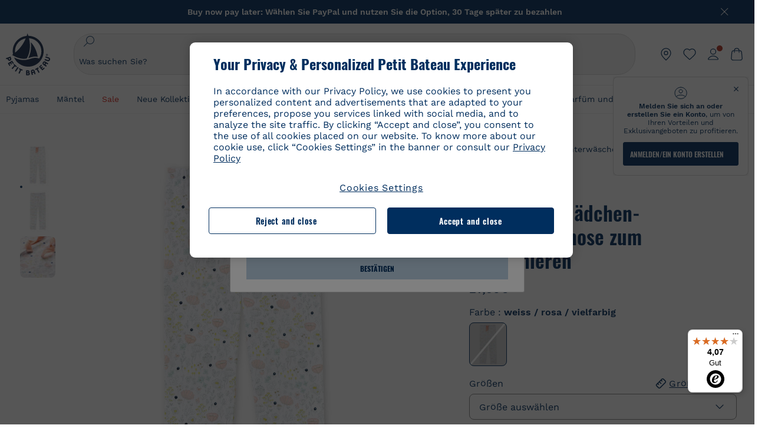

--- FILE ---
content_type: text/html;charset=UTF-8
request_url: https://www.petit-bateau.de/madchen/unterwasche-et-nachtwasche/pyjamas-nachthemden/bedruckte-madchen-schlafanzughose-zum-kombinieren-ecume-rose-multico/2385791.html
body_size: 89499
content:
<!doctype html> <!--[if lt IE 7]> <html class="ie6 oldie" lang="de"> <![endif]--> <!--[if IE 7]>    <html class="ie7 oldie" lang="de"> <![endif]--> <!--[if IE 8]>    <html class="ie8 oldie" lang="de"> <![endif]--> <!--[if gt IE 8]><!--> <html class="" lang="de"> <!--<![endif]--> <head><script>
    window.kameleoonDisplayPageTimeOut = true;
</script> <style>
@font-face {
    font-family: iconfont;
    font-display:swap;
    src: url("data:application/x-font-woff;charset=utf-8;base64, d09GRgABAAAAAJC4AAsAAAAA4mgAAQAAAAAAAAAAAAAAAAAAAAAAAAAAAABHU1VCAAABCAAAADsAAABUIIslek9TLzIAAAFEAAAAQgAAAFZAJ1HkY21hcAAAAYgAAAMUAAAJvl3BoOtnbHlmAAAEnAAAg7EAAMn0BMXG/GhlYWQAAIhQAAAAMwAAADYrEX/PaGhlYQAAiIQAAAAfAAAAJAs7B/tobXR4AACIpAAAAUEAAAJcWML/[base64]/FivpuuP9ZrKzfK6B52porZoLu4UrcW74kvx7ft3KCrF1aKlaCvai6+5/s+rUv7MX/xdaag0Vpp+XFeVe9aUv7mWunK3LuX+3aine3lfT3rRmz70pR/9aWAAAxlEI4MZwlCGMZwRjGQUoxnDWMYxnglMZBKTy/c5halMYzozmMksZjOHucxjPgtYyCIWs4SlLGM5K1jJKlazhrWsYz0b2MgmNrOFrWxjOzvYyS52s4e97GM/BzjIIQ5zhKMc4zgnOMkpTnOGs5zjPBe4yCUuc4VmfuIq17jODW5yi9vc4WdauMs97vOAhzziMU94yjOe84KXvOI1rbyhjbe84xd+pZ33fOAjn/hMR/nHquX/V32+1A3896ojT5vyhBZVIq1WnuiiRnmqi07K017UirROpJ1F2kWkXZVPQdFNpPXKuyu6i7SHSHuKtJdIe4u0j0j7irSfSPuLtEGkA0Q6UKSDRNoo0sEiHSLSoSIdJtLhIh0h0pEiHSXS0SIdI9KxIh0n0vEinSDSiSKdJNLJIm1S/[base64]/n972uqszILfY45/c7cSKaIxz3wgvCd/DXuQ53PXcH93LuP3Dv4zgU0kbUiJpwqFJCm4SSasTuxJcvvmIPaRSmKilcwb1+/NMKfPbT+klXTbjEnfh7N34QuXGcnfgx7a6gLjwNq4S2G/1eu+V78DzyegEESFht9MMiard63U4DVboV4du7cpoqmZlUeX85lU0pRt1Q4MyuMi++siVNz+3+Wfzx0pnnP3m2lDH9/9XbbnLlGZn/6eYeyLnxoa0aK6aqmiuG+oLvl3JjM32+jXQj4+V9p1BzM5VsoYTaaL47s1Yc7MUff34df/1prFC7qPm+VvSpolD/n4dTVMbPPP8R/uZL3+BzxFUzycOC7vt64Z+H06o7+Ob6eK83/ig7bOoVw7B4W6FWK0whKUxHgbdhNuu4mRRUDWrwsg7Zqhdai53J4sTA3MVxnAB/HP4A/hZX5Oa5A9xLOK5ejarQrMNW7Lf9YPgTt7qA47anBgqg+oV6r7+CGklHiIYdot9bRfDl6CMTERz3EfadF99Mok7eRq99Zldrq2Wa5eaOlaMr56UzzYMbdsyEIjbVfG1h8D/[base64]/z4eP75F9AWd2zBHWxxXfxFN+q7g082+tHgE6mFsRT6jdS8y+KN2+05/BwnwkUgoz7C994z0AbqPeiV+LmLg1n0uYuDtyXv8YeS92z2IkXfu3ZwEb31WvQ99P2zgwuDi2dH8fHHknz2i6jV66MV1GlA/qowPGVkINfv67UoNNCDumnqg0cL++bzqD/4I8M09xjwDz1ohFFNRw/mF/YWBn8MD8Io5K6KO86DjCLILH9soJ5Fb4W00fcGGoTQk2cvl+nv4jL1ZRRcVSb0vovoc4PZi+hG9hQ67u9DfDbnchkuz5Xh/XokqqhOEaZBk1ai/izfl/mgggKKaNTHR9Ctc4O3/f4fDJ6cRbf/1ZtndeE+c/r1v/jNc5f+E3ocPZF//r0Inf06es/DDz3M735hy/Po0OBXBlsGLwxecdPmILvx3F2/sGVwD3IH32qi311/J5o4ceyvWTbivOBH8N9yn0BH0Sn0CHqKjaAwGUOzKIQDP4NYMB4hDXYDwY0ZNMs3OvCzjDpRJ+pGSajbYSNjFd5YhTZo99nf6LQKLdJvJc9bMMTaK/BSu1VCrRIuouEoLaIS8uG3HbDfErRa26PwC8LThZFoImjAeAA3IQxBz0DsbApwL0zBjaqJqiZP4t8qexRSGL0hCU3kBp5bQh47BXAIXN+LU/RakBb8lVAxlgosEzzLxAbU6rOcspyv8iy7KyguDwv2oFQg5JdRvzvXhPoIWZ3gRJJABVF2aIagGFLVUfXBCWqwD0kNRVIvkTUBk0c4SsRKFyRQmwQek1fofTyWRKJhWZGkEBM54mU+K+uioYhY4Es8lXidF21Rgh9BYL+IJ4IsUB7zvAjPZF6i/C3xV5Iu2oKsY6rJuiCHui7ogqFLMohEOSuIumDLduiwT/Ssvl0mRcrrmBcQLoYQMUJYt+GGrQuOrYcsWYiARSzuKWUlPRdijRelKUghK9tZGRMpK8pZrOKNvEAhe7YM+YszKesST+HLEi/hyKY+wRhHEGEoQnngqS1Tmej2gqCLQhaSlARFMGWyLBiC4EBuMRLieGmR6ixepyo7rKhZVlrM46yfTY9nO9XlTYprCD4U0xGm7J8/[base64]/ePtrLc8lJGfwz8Efc2lYlUM46D9z7Rq1KDkbxV5z/SiKP0mmg7X1o+euPX2g+WCpkxVV19157mTO/B5RT6w78KZtz/T8Bu6lSufve+Gk/u2rnUWXlrONUqQzFAePwMhyqmgPyre5R/83PPB5b9nnn322Z9/9rKsxxRk+DjIwRgazKI4m8moBnCQAAYGIfgRsuB/dmkeF+2JqpWPUpViGPWP2rar+JPebM/MBG5nZ1kJ9xx6zZYdBybt5vZuYcOclgk1F+Nw9onNOybT7thNZwsyQjS1/9aFD//sO+9d8tJD2bwH/[base64]/QfWN/6eGljaOe97KTqEej4Aa8yQWiLu9F74BPcCsvpQs6c87NFXpD+nhq+lnIUyw0JoCRB+5VNrVSl8AqJjdvZfTMYSXynM1EqEVEVxreMpUBGZHJWWSh65Uo0nZ6cme8cafOzh/lfbGxtjdVzmkY01XHEqKBmdd+VqpJgCjCUbFq4J5+5IfNIY3e2aVuBAOIKYUmqBvU55/rO142erolMZGo7JKq11HAWY4RkQVekmWyYSkWDjbwIKp7M1aYavamJcbxitndpM5P1Xw0k0ReE5q6pwEICX1Yk2lpttgQNo8nNO8sw6hXoHUjBIiH+XK4wu785s3duiH/Fj+NPcnu5d3Mf5P4Eei1rzuRnlu/CsduI8Sz7YYoVVFq/FcCpdxkY+x4JWEt6CTYmNGSNyJByqkGrIYniu9Cqwy/osMuBHosV2CrPYm+NkukCqYFO1Yeke1EyoEMgQnFHhG4RNpBABVolfr/GhlgdOjTwtEQYUIiWxLGiSCrKN06VRBCroMtA6yNJ1MbK/fqasZ7evLjlwsqhvY3ixMYbmxvbs2kPBBGIch5RAXpfJhgrLGhOZvUVz/5cZXb5zc+E/dXSUWe1XjIUEFgIEcIzwQ8Sjvd9p7a+dM2t673c2151vL7YzKT0mcAFqgByEyGBaQgBK6KBovnZG1tTeXvmup3tCX7L4FPvGvzocypVZP6laEUW1Usp+EAQK2tnZ1QQsRbTB/dcEHIQA97aOjk9Xzu4P2cUZheyjYzaLmY1WYxzAYlAQqpSzE6Wetn5Y2vF+trmcKI8k/FlinkkqoYK4trG66yEvCpbqiOmCqmFcdfwixc2Ly1v2KAqCAsKFQVDlUDEszgFCfKcr2d2ztaCytrR+RzUkgQ9icKwgH9ocCylgJxK8fWA95zS0RPwHQJFKKhi4faCQJGKFW4oR4X/EsvE/dyhmGFBm7LWngGOC4KE0du4PwBKY/AMxE3SnKgaX3tuDLNi8QAtG8RyIf4u7ihAouYRGivZAXQA1cIPPNJufeDe+1995203v3t2bmb6ly7cdt/U0b0PSZKIbrjrlvPvmJy687yblhVNeqSj64VaMHv96eNviMbGo58+fnoQZB07LJYMV970kYsnDux7sBrWwof2HDxy8uC+l1VCeXIK2h7fn8+dX9u0/cBb5pSG79iWpzarsghwIJ+H+1s3b1w5XyhcWh3pBOGzCf4Hhosi9MY3ogfx4TdeWuCjpwZ34INPXlofcdE9+LOg29rcErc+qqkEFPe7YbfthQmDZLYAmvBKZj0YGhY6MaF0g7rN6g2xsdBvoJ+/7cxJqOrpvfuvX/vva9fv3zs90++dPHvb6b27p2Zmp3fv/SgLzEzt3jt49SQKju3cfpRvLc/sKS71MvO9U2dvP3/86MKiXr54saAtLhw9fsPt157uLfDfnZ3eu+/j+/fMzEFg/+/s2zs9O/j01h0/g4pR49VoaTm3Z27pBJe0/wsv4PdC+5vcKbQfKgQyB9Lfj0f8DN9vRP2gH9GAJmKn2271Oo1JBMQLELSXaCDgMPBGgnTdoRhpJ/0AOHovVqsgLRq07dKoQSjD/vFnDQPFwYgRuTgwA6D+RYFuB54VEKvrPqgaEFSNq4NQr41qHFgB1feiwDCnnX4sD0E1soywTCXhILbQdOJg0mOHdzegJAgdu9VbRswcRAkUCCrEH4b95II1L4slDhvIvxwKoG76fhCyWuJf/[base64]/F3IAdC7hx3kbuHezn3Gu4J7hmQc7E5lUlyUAf8BgAKIPE9lw2UInBoJu1SwJCrbPQPsSjo/7DK9EevkcjIWAJ0GjFSYErDjTXKSE0gZnSqNjo9OgqIo0A0CjAS/2PP8OTKngPvP7AHdEBYfeAXjlsWqpbaRzumuXgNjL2XCgZ0dUEqOJ5tSIKriq4YLlQkTfVUPWVR3VBnezecPvF4BP8eP3H6T+LgpTfmGo1OWL0eTt1qFR3JRhGIbklNpdK2rf8IzoHjDI5pjhOkrN9ZZmk/GGfjZRuDemUxZXYOz5Wqpnn8wB50UDUUxUrpkKKGxcpC6HquIBm25xQkwZFUw70q5Th44xgyok4Vkv5R1AmjbvWfGt1oqlP9RApSK5gvd+LTRjhBNqDJyAsvQLs9Du1W4Sa5LrcJsOIpjutD87QrDJ6nhmKwm0jtAgoT0Y2YmQ/SwZV6p7cBWgCepFq9rs3krWe7fnj1ReXqi2Oz++bQT83uB7Jhp9P2385H74/637TSaWuWf7wfDV4d9Xl+w+Dlkvh+Iv2nh1L5fJTPP5icEO/m82P5/PvnDszOHpjjb0xX0tVofj6qQuDS28bm58f4G+8GpE+qlx7zTXS95XnW4J2m/5PCIzsxPYf/kruRe5R7O/d70Gehq42MNTPMpsRoTGzgSkxcsckGFFzUMNEIFyfMhhoY+nc/SIxWCQHzg77PRHs7oU5+HxARaJH60MIDB7/Es9eSSFg8/d5ly3NMlYb2r6BO6kNjUYMOVRKLIMbYyUssDwdDV3HnC6+8dvkflkVRnD2aaWCeWWu8QE/bUkGSQMgCyFMk+eAtveM7M90pL8wWx/1amfgakCoZp/a7R15y9N7lV2+69QgPcNERN7/+3d2LuxurrRSQeUHVhR8+UJrMdJeO3bTy0pwyJuJKqlSJlms7sxdfd/Zjp40Ir2F8/NbNj964fHLb6WObD3duutD1TwbooS8MfrTy4MdPP/tbMpFlJ7X7usV7X7nxF14lFObSUf7xrfecvfnW3PxDHxF5NSP358PXhBjhSnlyr6hQxa970yV71TIBnkpYJQI5cFP70Ko3XrEL2cK4W06DTjBFogJ01nGU9QzJ0lIFQNmS9FKQrYTHgMOxYf5RueZPzm25bsNLc/V1Sdpc6dcqBbugjI/nekWjNvhTxBdd3dIU09UkwkAx5AL5CNSiSI28CIwCYz+lpXy91EFqSrWdfdGmZn8KixrHJCnH8V/HH+d2cm8F7vVH3HPw7Qo6h16Kfhq9EUZYwsGSBu51+x3GxWIG3h91C3ZKDJ4xp/KTsMeMC2GV9cCwwRob+4S94vkedWOLiV/C0OOSWIIW626s57VGGJJ9Cd0aUgNVNsTi0OXEOHHWrXka99IkOXZmUIuwQK/fjPt+km8MNK4B3S5OJrblMpsDMKFkUES0AfKZmQDaMYKDHCRzJy2fupdNAQ1mgY3g5RkUvwzjpDXq0D02lxBzzcSuGwWJdcIf2ouT+IooLkB1+BIAzc5wWBTRsHDVAPI9zEy/VRwN2dR5CVieoIiWIGORUbn4j0czoqLLWU9Z7CzvMv+sIwp8TPR4SimwAxk5cqFhpvKKKRbWNy2uTz4WP4XugZAIUWmaginqTa6n68XT0wLRFJqVDZ2IEAFwQBnoHySCReEDpigcaS/[base64]/2F3T0jW3Vbxl+lRjaVay3Ik6FmVqOqSlQXEFSpFGJZF/qh6d1gqq4uS09p3XCqrXcssZwxEZqYf6BHafg8Fuyoqcmpm0pOn5mX3h1m2tdNuXBIoxFpOGZW2dm3ZTx+9c0HJOys1GzfFXMVs4oRoc1MfrjuuQnldOB/[base64]/8JI7wkXgZOmuWmuCdqfcdIhUENsppopsYS1/4tslGFEMUIBv3TuxJHH6o1G/bEjJ/7gxNHHao1G7bGjJ8695MypXr/fO3Xma2dP9ubngZiit/7TH08JvfgwJcdv/cGPf4vvf9EnX2ORPP85/ntrl7S1NTgNbbEv/EjoAm4pQK5H87mxNA2rI4U8NMBec37rsZWtEzP61MlrbtlxNlV92bWv2LrNt3V9vHfbK3XZz3eWrrvwtt+782Q9i0ihsWvvK8/d//DB29pLHDcW49qv4L/g1ribuFdyT3LvQWl0J7oH5PiD6BXoEfQYeh16A/oZ9Gb0JHoGvQP9PPpl9B70q+jX0G+gD6GPoo+hT6BPok+jP0KfQZ9DX0BfRn+B/gr9DRSh0+8AP4RjBMgWqj2Ma5pNSxVQPAnl+u1mO55lavVAwCYHNl+2AuK704g1xQY2lcZMLPA7EuUmiqojnNJp4w6bfGv0l1FQ5BNckkjKgDVyP5lqgiDzWQgEBEqE/XhR/JTdA8XUbbJMdvvdzgiUABhigJBVd/xXZVcgy0Mm0KEJQDVVvSQdLwBwCKrJayYtwhJis2ds/p0VAbLXY2bBHjtFHQy4EuA/0wuTbEosiTuCGlpmNvZuPJnITCarqN2vgH5rsdiCVgmBCgRo5wJIZRwDqg+SJewS9I2JQrqA6gtQzrlmuIDm2vAXLKB2fBMe9RdQdw7+FlCUhKLhHwuj+G4Y/84lJ/gkhKjgs/Zc8pfElvymFhBusJkSx0rtsiszRs+4eOsOIHLYc2b21uqbMiSn5YhSsSuSUyQesYGrXfrLib1RaqJI8iTXmfAsT5O1HWOmTFShg4DaKR+hJRBnGRAnmu/PqHBFNDg4tbmC0TbmMsQxvbKBNZydXy4OnkdVloNfBjh03bSM+M+DcsKUF9iUlIFVU7ByB+Z8Ledp/oQjk0Byar5MzInJtHyPp6k1AysgAgHngLYCjSVgKbPUuPUVr/vV9/C+qViKhymTbK/Dg09KRaloKkCKCOQjZ0o5KWrmZBC8IBKpSMz1Gj8J6I164rrJLKwQHeg/lWVPA1y1mB58v0P7D+QvxTnG6DuvOmY55jH5fVr6D8em899ET1gEm/hC5G+qWnaMxEDi6RpU768uF5vpGcfB8cQUHHng7MoYaBw9vgFgdnvdJEQmHdDR0mtJjmB58JQo0DvadtnbqnmpigwNIGhyRbZrzdBY1PtpDNxPBNqNnelmLodaO5aLDknJ3iNw6+ScZmpvxeJMJmdBbG8+7WspA5T61f8EuKS6RaTAzt/1kmL/gcULxMlZ2+tlFVArq1VmhVXtSSK4dMKz18tLpu7qg3dCjYKKwCDvha/UAn9SqtBzRWfl6AUix0/YH5FSlqjjw2++APmGDJ2XcoZHTq7JgAY0+PjZyaoHKsX5Q+A5LDOXvs2lYjnWwX/OGVyd28y9hHs391Huq9w/oQraj34KpNez6A/Rf+E53uM7/D8y1m6i2QRisZn2WK6ENFoVARMOOQox+YbJJ44xzU4fpFCQzNn7gVsn4SzfHU0AsF+IBwRB8h1iU/DMscqjJGROWN1oFSXeAeIwxeGb/GVKFE85RGymvcQPowBpMNdkSHCIU/3hk+pwRh1Qdbd/1VPEnrHpLBCOArO8dq58zMNv8jiZCCONJPf97oijwW8Uy1sQYKxGmHNB4meQfHUZtjfj8wpKPAHa/WBEDUcl4fud0bN2kNwLWW6bzBgMwj5os+xCdQO/ZjmPi15l2eokkcc+ByjG932G/[base64]/OAFHqe7RFQcXrInC55+9MaiLQLSA8ipUs1viEr3kOx4bwYpJ0jxRI0dCPJ86b3TUw7IK4HNnEtUdNwJy6JOuaQ4ODNRsVKSoNeRwIM49rdSM+9RQwIYqAHJgNjdhh22ZJHyxMhVMeGDrJ5LiSbAPnEtCtwJQ8/7cgNgLRB6YhTc8fUcYY4KGJ8PdLv2sCpZKsIrAsGWDehQEZvaaqvkAbZXdhOVqh3ZUpwSxiqIYV4BES1ogNeVHdlqLROZEK/qUsClIJ4oL5plI2cQNhVLu5KlQLUgURZTaWpsDQxeFrOyhhn2JcISQFmqpKZAQglnRUlqQhUTRAFz78PCFwHNCoXO1moA9UF8IqbqgpwqOKZZsIq8AAJdhvawJtNTVATsjKsEie7uYDkL3/FClmSBPgAv4uuO6BSVQNQUycNpDISC58lk4ANoJk5GEEgPQ6LizERYqWmCOF0mcO1Wlqs5kypuU0Q21Y3ApDqfYnYAENKi5Ch+pENTEWActg/ImjB/DJGHZgYZLUNNhClTUnhG8FBKpPWcy5ge0BnZkQXDx8gizBgALQhsCT4UAJiromJOWWV4gKjA/[base64]/RiRHvAmQbgVCXUhaLTTWuz1I2M9B2o+BYTf0ywEuonWREFSyqmayDCTAZ3J2mBNryM8Q3AgAmVl3cihWIZBTygVXf6IZC0yjGXpCoWuL6cg/DwSikSoFEASygzpENsfT1vQufQi/hGRNU8TNd52RAm7fr5m2I5kpDumlHHHZXHzmaIlFQzZzjhyqkRNSUuncSzZFOiHgp6Bzg49TINGtaWGyMwe0NMfqxeLnr3NyLZOrU+v5nToHyKzZ7DRPe6xTsnH1hGoCvi+B4IgFh9QSFObR2xe3dWwJkNVi+qk5yhEkSUXfggbOArHKTHX/Br+UOxvU+YWuAPcrdx93MPc49xbOC4VkaAe9CI0dLOdRYCnKWmOvBDayAfg3bzs3NKtjtQSGjpfl9gX1V5zxE9C1Gg3R9oLlI439M5eRXMim1oImYW77xoInqygbtQqIq/dmQFMXzVYaAW1JwqiKLyvIAiX3v7ae8/sWZgwFFooSJoxs3zk5lc9fekjBaoYEwt7ztz72qdfdfOR5RlDk/gbXnPvmb3zk7oioQ2yasavPsVvLyJJ0Sfn95659zVPxe+aqnzp7fWV+kr3ZO81tdUanD4Np9XeyS78wv06+p6mqfBPG9y93Dq6ujPwLU1105n9m8/2t6DfVS0/2Ll6tLW8uqV/dvP+TNpF943eC0avDVa1f/baT704tdfWVuu9kz34ra/WoG0YTvw6PsW53CQ3y7W5Prd8ZbaatUyTXmmVxgL6F2oYater9yNaD/oRboTdVgBkLuq10fduPbNzdbqqyOIslbVac8vBW+5HX0iDlqpOr+48c9sDtxzc0qxpMh3MtgcPPBY+xv81HB4+dsMd1//5jcf86+/83ebYlvaS4+gpK+Vu7O2a6qObZN1xltpbxpqt/tSu3kY3ZQ28Z5+959HaY+ceDR9D/3myNcdPTs+NfHUJ/gyXgwvoQQXU9kIbfrrtZBq+3fIDOoPQS8Yz+Q996C0nT4bl+c7q5L7Kgt/C1wTp2QN3XPoSP3HH5t3znVw2nb7bYn7QfFxnH8N/[base64]/KIkm7a/aAK3ArHHkANenF5uSQIBAMUUMQBAElNakImgY52yldck0xAPVx2ap3kNWGJattJ/SjKkKDIXScaLY8EOX4tiSQcAPyKOsuXpmb/LaZKlk8yM1Msvlax125sQU5RM2jroVY2xbsB4klqubzczKcmbnP71xbEb781WHNCllsEn/HMXxmmnubVSa1QYdgH4UPXqGcslTL/yvCboVbeS3wSvEU29VgU8RQSizHiBzGrblM+kPChUTq7LC4XmuObJrI4xAKaMuVjqTZQblfXKZKVY8mQj7xcd2fQ8hlxi/hpTcc2UpZyUy415GpzPA1OFxl/ePXP8fAVwQuI6xNYQxPPGJlcCebMKuqDS8j17OL1od3rj6MXX6P/l+TzanSmVMoMPwJHfctXFpW//pCf4uWEgc9XNOHzpCz/pycinh+Wd2U9v5F7OcZWfaD8drithk3hsHMUSAcciZ+joxMyWIft8JIpGrkAwpmPz2ZBmMmtZwGxhLBHGRosofgzjC33/ptMnHm9EUePxE6c/cyV4409duGkJGOPSTRd+ACFgjxD6D0QS5KlMLlDKdqXkyI6oAIooVouzxaoX1IvLPMAbWXQdwhARBiRlUzkFfUB2FNn58SSSIP5YHPUPXpzcYIEg3nGjcqBoviJSQ9WNtK47btiINtSLoMOxLwMgRyw9tUX0Lws2SZISIE1HlrmhXvo4/hvubu5vuO8iBQp9GL1uqJe6ydqcBSacoGJm2bkLTdBhx6AXGxtBGgJ/jC2FPhOEzAkntkOygN8ewgjKVhP4Hohdj/nIgrRKRBVN5qCiUKBhA1cnGRdm8jk+sJeZNGMODUFiik3stCA32TmWre3WKs+kfWzuZIF2yAQo/MQ2YGbX7PZpxDQGE82V2PzZYYhoJjbDsM7k+bFjWNzHhvN7cJdpCspUQ7JwKTHnxmvb8LDHsN+Rck6sxYmLZuBCSVkRR86dsyheD4GH8IoVrYBG089QgF4JDbV8FBuVk37L5soRd6q1kJWwENsKWZcRVeC5DUf27/C08XFglihVMz1dcMTIFxSNprXqxC6QciK2QHoGuo7ZTAmJpTxEIrqWYi0N/vaNC/kPYJDkcF9kczlYTktFyUtrzXaGVBwQLEWzDgImSz4AnbgDEpjJVmyaOLYIaibRySYxpZripR/KKYtO8uhHMnYlENAS9DIeS1T/NbM4DkTftFNZXGr3d2AiBe78XNGHZGnR8aqaKapK2j577WQgQQ6pWjcDI+dEByYPZ02Q93UK/BSoAjUzi9VNhpwK9BoZz4ZBXgZdAkJd8zINf7aQVjxnxqsaAcujqBnduj/TBoKYw4J0lUC/sHDfBveh+5xUWrpaoOPY/MccFLFoWL7lHX5rBOWPtYS5XFq30zWmJWDEGB4MKlb8B0AhEWyeOTljVm6qmsfM3OeVmNiO/vFKjqYJMXNNgBc5yTwMUlrzzm151iSW7DFlR5J0eTT4FFYiXZIgJzA4VY/[base64]/55TlxS88E+XhKeuv7S2cbxR8sNCDh/c9vx/3L4dH9j2/Fu3/ePEWnnKC9ChY8+/Ad1pmdVgfhrEVOxTw/RCm9vJXQ8aDcYjs2z1Ybh0YuNdKzZxubH5kBn2aHD1FXurzlyUVmGcAxZjvo3MgYR5G67GC+1M5v2U3EheCMY/5bb7bVedUl3Pc+Gi13GPDoPs/qTqul7q05fvo5cbjZw+peqR8SldP2Y02Em9bepFd5MT2vIpFhGLmkUVXxx1O722++mU58ZRv/h+Sc81DIhE/5QRQSTxSf2HqSt3G8bwLte4PL9W4Wa4fdzvogzKoxIKUYQmoSKaqANNuAhVthFtRtvRLrQPHUJH0Ql0Gl2HzqOb0AX0EnQnuhc9gH4KvQK9Cj2KXsu8UJkttP9jdUQjVqU9ZqF2xSTIqhL0Kr1SxVE/SG4yc2vyNm1Uxf9/Euz/bBJs/GmjYpglYtMHKF2i8alo6Tq7fVIdvIzS3yS2QX9TTOnwZBkAOpxKpmE8rVf1k4bxFPu8SG2+/u939oq/82ldN0sUimaT5fhEiyYUDG6fNGp/D5e/SQ04CMf/xTfiE3xv/ZvOOc2c/FfMOXX+F3NOWjy2v4S/wLncOLfCHeSOcie5syARb+IucrcDkhtaFTqXF9H/ZM93/K9+MwJSH7XtUGTnilehw2s0vEbfvXjqRKff75w49aXTx7u9Xvf46YvnDh9stlrNg4c/NQpcf+e5M/2Fhf6Zc//1urMscPa6u87s2z0zMzuzZ99H9u+B88zu/RenpryjR5H8rW/5yBl856/jy8Hxb33LY5c3QyKnv3g6SS0J8D96USpx4Pl/YLFfTiYO8D+8nA4E9n9kHwTu/Obzg+98Ymrj0d/41qXBt9E/QIgb2R/4z+Avcj1uDeqU8aDOCgO2zIMgcb1k4gRIksGEFSNJG1D8CuMO7YQ+oUq3M4OY8Yt/3aXPFSJJt4kpCfyUSLVLnxNpfB0Vwk13PHrHpkYhGh/Y6L720fOH2+Z4gVqSoNiCQgX0SyoVBx9PbqDN+YkPrlxYXr6w8sGJwuB8cZIf//DMntnZPTOQ5SBW2mnQk6vcNdA3buQe4t7OfYT7Mve3iCIXyM02kPUX0OvQu9CfoO+i53mRt/[base64]/vekCemJLxoRE7Ver5UJOgQ5mjMiQ+i9q8qyiiduqpqWlE/ZvO7Vtb1hRXEND+zets4b8okmpYDNMTeK2+urL7ULze5/ojB1otfm72wKHBDTyqVu7eNrENiFe/0py0w8n14JDiDKZFwJtZpk9IXgWBeY5ZcOAqQEigDFPyd27kebYyATniWLzMesxJblz6E5nnzUUQwfBwUTQxWwHMt8m9oNecCqaGKFR4l81NADxexwJ/1hFEUVAMOPD8dryk1xUZm0s8U0AyHHMOn2PaDcmDd5fYhJ2lsbVb0w62Dd/S4SNHZBMjCAGehqpGMsEWQr8siD7z3xZRmectgarWhOzqY5Tn8ZTtYQW9DDK0DiURRELX2UwTxLRuViRiOuv00q2gUaEQvMGmxPhFtvabr83w/DbI9iykAcUqYd3neRnYgy/IJQgx58hLe0+A3qwKggYKWDShDlS4bamiD1QRYqrIuCXJQNhkXpMUE6uuyWsKJI9UoAJQCDeeno3ZIY/fm6/m69L5PftORzVrzbXMmx8+f4tjyeLUxJZtv7BRUkBb8lTUUUqUFX1i7VyugFBz9sDh//vIwVZrcLee3rlx7bB286n977dEol27//rtX4SKmeRFScUy4lWiFaoYhVAaA0NBVMcxdPcPw2G25R1sNaEoXMOWSPMABfbK8MTil5LnSxYrNBba5IJKQLHuEgXK010ym+iDqivw6KGsIBg6m4LkeR1qdEyVLCi6qY4xV1KddR8+57Bq/h2Zp9QAmkr57hZbAfplE4dugQ9FqLUya1u+hOPF+BiJYhpRipehhiRBVmXIM71Z5B1TstCrLFHwoW5lSNXnMZsH4n1i+qky9Z/njyY9CZrzKCJI7k1AFvbw/ASkAtku6LwLNyDkqmKBjx0U0Zl5uNXjqSCGWM4Ne31OoDWewldd8T5eNaFBiSxjpLoW1lw7w1b1Qvy8SBU2ocQMkQDPkvXM4p+BDruH+yRogO8iPUEHXVJl9o/[base64]/deOr5u9aQfweLJKU5roanlL9sTQm07mZWaISypO5vRuOzVZ1LPhEU8nYnq3hy9YvHH5SDmVB0uTZoGr4Rms9XGwSU0EMYT9/wEh7OVGwHTfrz9h5RU4XAv7nHBLZMiZG3nMlkDOpuul6WBgzp/lMIGdTbgohA5vZ5XzR1TWQKF6WjSNBo7Obx3ekL3SzRFRFTTBEW1qpLa2muqWNZnnjZkIFSVeYXIW6EQRe1MuVWXmsV15Vr7mL5BRdMql7w/0PPsUrospWtJpajG4FSTQBypqCohSdgo03mtWVIpYWstM2Wzolz7ejidv3jWvaWmVhDMYib4owvpgF4xXH33Db+Hx+JiSCZlHWmz9KSNlL9z2faljWwvpWP/1lrOSthl0zVEnCbEApxlRmrKgbTwJiNxpeYIG0NBRLk+WMM+FWAne0/4p4F/5tbjP3eu5p7he5v7l6Hq4RzyZdXvAfbGBrroGMMeU7mhMFGENdavBM8ZOQigkXxYmvfADA2Us2CRgCpDaAono/[base64]/aYaZve9N2XlrzJQxNlQLC8WHNLeSldmDI7ovWVie1TmZnGmwWCRbxwZgHUj8pvWunUIqhNXugcalKqgRQvld2IjAfjUbObv3PrysUVvHizpTuTraMnfn3ijp5kKGK/MJYvBrGjEFsGIEilsX2Hf+1zHqlaGT+7oShiVQGKh9kag5PESrvGhKBbcuGBQv79J/rLOnOJBxELGeehQd2ca034n/zg8TnfjU2dEDFmuyYM5hQ4d1sbpu67SdysqpO729KG/uynVYeKWZEsnu6VLYhmXJX15V0bVnmiEdw5MBv4js9WtjBooWIi0vT8dmHx+g2L1y9BN5TZOl/Qwl/lUlyJqwGfa3EbuI3cbmB1HOpHtFvxIhrYNOh7lW7Qj8T+kJQFwLiivu/WA3qFvtHUcDqjjwJmmEF0uNlaBPHYERA54cE3tc88H13ffvLJ9vX4q2fab3r+4fMLu/e/f9/u+Ruf/yr/3s98pnbpvX/8x5VDUxuWH11anPrWt6YWlx5d3jD1jcHtTfiHoxvnd+97//7dC+dx1G63sXPj9k0nzmzdfuHSx27ZsfXMiU07bpzcular12qr29YQfuKJ9Wf+4o1vXH/yDbPZXDY7+4uD785mcrns3M+jbHjiT0+E/Pz2tbDeqK1t3fy+QSs89dlT3HBeQvgi/gq3DTjMGdBeP8P9Lvf7HNcHncEMRZ2YbsXrWVZj72tGy5qxhzU7kHjylcSDa7hBEXMs5NnsLgm7C/GmSPGSL2bhh1EfTya5ng0qrh3rv2SNGh+JbIkem1dmXIPNLXei0Zo0NFo+xHhMc7jL0shZESBzg034Juam2M8PVFT35nIVNIiQzY6dPXXX5le//+jW6ltqPcq26OF5ScRe0Z9cDs1NZmmDku3oXX1y9czcNU+Xlk/9+Q8+jOzVn3pkciq7VJv07fS16e0fl8TlrVO7T+k5c97yTk1G/HvRMVFkeyCIMyv1ndscS7m0WdIXih8+tdGWjYwg6svFrKN7srz19aGd7ZQmD86dVvWOMWmP7YkeWzmob/TLlZPp2Xb/3gI6mC1jWTdkIhsy29hmYeMje6KF7MuyumzpZHJvtZDBMtsph/JsAwRBlAVhsmRruaUbLmSmCsSHpLK3Zc/xOxAafP0PXzbV2TV78mbdUaZUe1N17L8Pvu2QLA1t2TFJ8b7itXMH57rLtW3rkiGhFVGf91+/aU4XZaovZ7O6nlLljW+o+qIgwSiXiU91GV/uKwr+JvSSb3DfRwrKA1PZyHGp0RZ0bA345am/[base64]/kNKhlYQyEcecex56gvmTfSNT1Skn2JE+Vf930cIW5sfEeLxqhkVYONEQ9byKBt4WJU46KpJRxwFVtS7dlu5JhS61EnajSthVBUqmtipQIqWmnogi2YOW0tCJn3ix7kBc9CqrVWqNa5dnyI1FOu1pwiO16A9COJzXFtYSA8BJqb9kyvlOyC5I/[base64]/Ub7NVPzpSqAY2NADta7YvuI4bPXqmOT7qmOWfUCeOIWx8L3jD+x4Ss8ic/roLd1jOyhFXHZ6vOqoOmhMaKbFldk0eRdzYSSa6wRQLyndSflPSanVjW5gK0o+s7lYtkx80E3lJdVUU65igzKUsDeaX+LL+BvcPu5d3FcQATR2eY1uspqTbXWX/F3GZbHoH21d1xz698Rj/crSYQjjiOIJRJMNMdgGdYj5SzNrzpW96EakJ/Fbv7x4OPY0j0fbaAwCYWFz1An/uLLLSBBPELBIYs8bUD/x1PHVi5d5iqvJAHeTrLJ5hXglUCfxhu/[base64]/vhVf8qe19sBxCYyb21fqctaxk/V986aMhC5Ob3ZjyaKRZ/azDV3cKsAAolYWT8qh/lrYAxDRWmy6rN8lHRTMC2oepBMUHUGEC5RxCAqAGy65uRUIOkSxAHaUVB5XfDNQlbCQBB5kF8SxuLI12V7vIfmTu4IdzbxoGP4Je7bow17Ykt9bIgd7ZTab/Y60A39eM9CEuuqxnBjoD7jt7zB43iVGeuDvXg3KcYk0P9153Vn+gvVyv17n3nH7nsrlYX5s9c9sP/VpZX+zExujk7no0jLL1y/RA0izzSXtu/SMSmXb99CCNaveXA7f81DbrOSNSqhNxGu3FbqzC42j+DnFubPXHfHsb277i5+8pOle3btPnzXdWfnFy4dPLSlIEvA4CA3vJmavevcEnb0XVtOb1dUY5rgsrd5YX4rsUp6CW277w33bUZPtbYurAMO0pT7/3zH2uJEvnViabQfEv44/jJ3nPsM8waMvSQaibU60W3xZjaN4YqRK1vJxng4rjRWjUnNGmiosYdeQwyvXd4MD/3ber7Qf2vPF/6rlVKnfXdzYkUFOm85ZV2MdaOL+cAtjDWmu8WcgG3dy25UFbYHF9X0eVNTRE9kdirmieLamqHysmbXy1EtPe46g+jfjZcKf2TDzLjv8Wln21Q5rOdLumgIKcgvDirFFa+k6yINy82ZZuhlU1bRrtpBkDVsNeuX84F32Jcrsp6rBUUh51Xzaq5flqiqpCq92Uv/+C84m7z8pT/Z2UQQmLOJf/itEY2dTfq5xNmkLqQoUWzZdJnno/hj3iY3V8xjZv5zSuLqccXbhGT+mbfJdVufNYmpvNjbZDSWvoS/BIxzHpgmx3YVnkQe271lmem4xAMO2A7zW4WujP+3Vi/zv6cG5iNBFDxiBio25ThIzE+fO3HkUbYe+dEjJ37/SvC6+286v2F5ecP5m/5+FOBTail4JBUEqUeCEqi8x90gcB8nl370498mQfyOF30dB4Zy9Vn8KW6SO8U9wvYmH1p4GCOkMWlkMzwhCIAVPAuDjCZCAX7RZXkyWvkUMhMjKzBbItVlWL7djPeoXIgf1yO4McNfXmYcwpCLkr0ZeoyZ+qBtgIIH8TYPUdhlr/LUY+vR2q3RorYeE/fsa/SdNRi8s+tYUuj5OSvnpde252++Xygenk636jbWlj47RSRCdLl2+5bBz0q7uv1Oc23+TFFUAK6J0v3EzabXq1vuiSQpLcg6yW8vj6Ulw6R897Onypqz+eBYoet7qiBH5bybnrf46aknTx55yw2OlJeu3b4xeuL89LoCMNk48spd+1+1k5ckwXIdiwium97amL/9iCtoktrUsunu9CGE3WPZdjQ3NedudldXCW70FtJLwnY5U8xWrS0HZJTWrp1r25ZEtixoxSinGFp1ZxjOEvn4KQtQA8+7c+6+MWawvuermtTdV1fITG2ya1WrgjR3/tCBc4JwzU+fFqy1DSuvu23LEgir9OGHt/Dk2JuOA4bQU+722sSCbDRvv0azBCwM/caZn1COY+7pV+a1Y6dxFKHLyC3RIj/Wi/mbbzlxtNXtto6euGXbprXO4KM1tG06k+m0j55AvzkztXPPh/bsZJu/DQP4Ofbq504cbXcymen47c7apm1xJINXnHzRuyzAjTir+Bh+jrvAPcG9h/tt7k+4L3PfjHsp26+R+bIP1/[base64]/4dqrk1I3lvKJJxIY7rcXaXdnOQiF9Kmhl8uvhgWc/fOrpR9LN+zZ6ljNvSDwvKipV9PUza1+69967olSx9CbDC7PNtYeXH3zHb+GiYisv+/Zst7wmbD556bF876RGiSjQ+bdg0s2oIu9Iurv77huOHmDL7wC4E8Gpndlek2xJDp1SHWAn2yBIlFRWXM2Txf2ncgXLZ/tZwBPqaYWxfM2fcy2AnwAU2cYolG58dXT8QdEuGCmbeYLbFSxiFX14sl/elL6l6xlsnaJAkIwEgTn5ESWrlte21ZYUOTWVkZFSkijwvCjz8leu3XbolW+7afC1mZkZUwS+cNdrrn93cT4zv5WvZz5y7p0Pbryz2itvF3cdGZxSUmUREUBvJ+rv67pACSxelGrTIiFD34jn8H/lJM5l/++DTaN+QCNUsSteaFfssFtBb+veW/vgB+v3oj2XZpH3Nf76v0EOOsRP3Ftnd59/lP9K79JT/I0Lw30nXhCehPEwznGVVo95b+N4mWqnEdZxYtAAbl+NDXuYDdZ2XWzjXxUDDaNN3wN+npYHv/F2lWqmnH7H4DfktPr9dSwa02gKzfuqTnU0/9cgUV0JblVUgRrS4O+mDami/fXg47ps0je96bLPB/6P+Bku5JYYFicU16vxdoiYFNkW6iAkVlCE4+0MQxHPxD6G7WTOPfYqjCfsRbYZ/veowp8ZfIaogiD+8CwvKLr4P38o6orAn/2hKAgqGXzmLK+SffCHhM8Tgd//eVEXP7+fF8jnkUBUHj9NyeAvkaRpwgcHXyM6xR/6EKY6QbUPCpomIVQn0pEfEAk9LejkB88IwjM/ILrwNJLIlX2Vk7L8q0ryr8zwvyZXV+pyEn+Wa3M3JHug8N14D6HkP+wA9dv3aJ8d4v/DYxWxDY5Hu9Izp2vma0i7jbALSpfZt10TxBBzp0lk0wrbeSPecZnGAh6VKL7mnrVDO3aeWlAUKUMvUgqQkryEZiRFmdpx11rvulWKBeaAZn6D6vAYoObFq5+y5cqi7Cs77x5Fo78T5255/a7j7+p0zZ7iKpSeh0hB8Qi585IENyatEw/vWHvpcbZIg0Ky2mP0JgoY1ib0X3rBlfnL8S2w+IZ47LPD/WJW/nd3i0mFyfoM5m7UZnvwoe9fe/zwq9leMa8+fPwTV4JnL5w+znxGjp/+yqnj0A7d46fe+oKVyZQyXzYzmcyPv54E8U3w3ukvnEq+PPWV0/DlYFfGQmvwjTn4b/A19yJ+NsP9AjKgvxEaT1vFJI2wDaaYwbEauX5A2MSUgaJior5iI+vVpKv5/0HO9b3xspunE/XSZLTdSSm7HpuzUDGbK/an01V141h0bWvDm59Y2FKv8Z5lGgPt3w+derstqI10VghFcbI+NiVuWy6uLzrmzA5VEseafDkvjmXC6d7hgydN2/QvvfT/kCS9ZezflCShF77zwgv8/wAMuYPjkkmA2IVg1MNGQGxkabhscIyfGqP/eaJBLhsjY/ZhqLtdxJfmW4u5cj4084HmOZap2CllutHsVrLllAXq24nKHd9wsrftqKNdt7WrjfS06ab1TFZzVc10d2Q8w3z3zz4RpYv51ptnfEtKe1QFmKFm82qrULcVhByzYIerG1ur2fEoOHvHwnVbpMnCWNCyPJRrtbJTtTEnnXbrY1fk9Dfwf+NOcx9OeNJs/P8ojbbRG/10ri5xkPzXHDEwbfZGVlSXmUD9hEiFw/8mJK4BLza/ouHiAM8dfRA7flyZOGsme+QzZ+1k8PeixDs8kfkMwps8i5PpgtHOesA5NxiSJhuSYItnRV0Vjl9XymdKtgzsAstOITe+ftfKSr/EK3xFNEQ/KwqzmyeWMwHALlE0DGOqEm8NwIuCKRie3g1S4mRaqQw+3Q43uYTnC5mZQq/QnDLTJ4y0QlVqeSlZTC8UDN5kZlIeFxoGpaAjfb/Uj8opBVM5LQaigXFh0sg1g6wRpJQ05EZJKTK1hf2iIotbrytN1BeqYTGqOiV/oloudk2tViryBq5AxD4VchItZP1sWJNFuLHW2nzzJE8xW9CVFs1A7ubNlLy+vyLi+/JTy5avZ+YWutsK3fxMKKd3memUl/5/ynvvMDmKc1+4q6tzjtOTc9qdmZ2dnZ2Z1e5qV9qksKscUBZISMJkBAiDkBzIGAsDBx9HwBEHDOcY2xwnjI2zwQHMwTYYHydsbF+Hc/G5PrDT3KrumdWKcO3vj+97nvt8Um9PdVV1rn7rjb9XiRdjPB1bEjVplRJIGiedYLI7lqerAoVq7EI4wbIaKgdpk0ZMNezPq6mYINGI/HRxuA0fDwx4YdzYroSjuUlEyjGeyICf9Qfe33fJ+NBZPaWzWssv3lGrVcDtpMjKAri9UqvB66sD+Vy2MLD79Ve9vuLupWkB3Fm5/M1XLIw/ioXPElFiyBt/OFJjjMRRw53g4RoO42BxUihPhR5weOAB1xZqWCnvo6aQbFRz39pfG9h12UTtjEK+Vq0vO9LfVx+oujea32uens0Xi3lwMbg4X+zNFvcM7lptBlKlHjMAjlcvv/7o3sFENK4qg/39R685WnWPG/BtxXxh34X7Cu6bwfHCvqHBA8VC77hhxFX15Hznxc0B7v8H8XILuSwwsrwX/oCufQx2ISN9Q+L/RdFqpJ1v8ClOVXbKOjoclPiYEmGUuMLlOIWX4grF/98RPXZGTxpNazyTpSXFWmeySWHjxQwT5lWaR2K1QXO8bPC22rU1vBvxmRGiSWwkbl/gNBcwfrpKc0y34SKsv47TUr7jDu0T3eYirQOe8/xmgGHx8plahsX8Ph5TaOwt9UeINwSxF6ETsOte+hTLj7vHsTSlLrQRuPX4RbPrId2fG6cYemJ47eb9F84kiqq2k1t+w98EupnoIZljldzEip375lQpGRzes3ZipFQDN0BKB7AY1SNWYV2WlxmB4uX+WDg6WEm5v+PYYYfGAxOehQE4sJOwRUIBycDkGRzG/ebXyzSPJAONowXqX09fdtX4hm3T4xTHjoczZvDMZaPrdr7uTdzIKHkuLQw3V4wePJg3Ery8/oItK5eW65ttI2oNth9khLQSSnG0pURaqJUVhVi1CEkj3ciDIGKZIUCkjjLJDEsxzCpaRLfIoss4Hb1NyHFcBKMMsVsgT6HrA+pJ3vpP8GlEHyc9C5Fvi1SwlziiJhgIK40pJtqIo9fm5DNJL/9DPTXgW/db3vthcSi3HwedGsgh+QKLYK1u2JuFI7MwHNZgi/xNMBm+YHr04Cha+jYmwrXxW65cufLKlePnz36YB5m8+70L2WKU/Lwsh22xtCW1oyqx2ZjttKcTgwnpGFjTC5S3srLJvvUEa8rsW73yibfiMhrG9NLZ0UOXHxzNoAPnVh299ejK5h53t+3AXypatEiLjfDBJall58dG+2UeHS8SnL/gBGPKzIkTjGzitamwJ06wiomkXC8PJfp0MMa6g+TcMtHAEhTwoMn9pHmvWe7ilZuvKIDzFdNU4GHZsuT5E69efvHyVF/fRF9f6pQfeLkZNdHi7jQjJlrcHf42/Dxunehzd1aXV9Hi7vC3F3SB1GXwJ0QP0U8sISaIWWIz8V4/Yp+FiJFKsQz6zDo5AH1nXSSul7y7GfGCHlFXDBCCK3CvAgYXx4Di9CtqUB/0qWNEC6wN9azPg15oJJ5pscYOQ04MYJg47MyC5yMc34bDD+LAA7jAUwD2rXqSfLsgU1v5vph7tgWw3dPgJYlv/5HjbJsNHKOC6lZOkrit0T4+sRO8XQ3Sa10y098/09+f0UOhdCgEbsnUatO1WloPBjPBIBiTsPodwiYryOgjZJeS5FKOp1mV45oQoiY1+Pc6kN/QBfevkfQo9qSWdIlki/Y0uETRJV1ORXa7f9HVP7XPwSedrvXik2aCvadske/VpQlEIIq0zKoSjCLpIormD1ami4hqTEj6QjOjvVpzN7/fY+h7NYkCMUKsI3ZiDVnaQ+YY8OZdHAmCWKZM2oMdGOjM2p7wXvfBQryWvP+KMVY83kp36SR+jSl8BBx+hMrFJ5IV2UT/n+BlmV+8AY6f3FIUfvEGEsXeK8iyML8freFTleQTeOsJr32+esom/MH/qRX8FK3QshArTP0F3XuQaBFbiAs8TYCHiNJR7WAdEKZUAeyed5Ii5QIOtZhoNVudrAWLYtO8BC4dStXsmsWZBZWIb0shjwes5vjSg6O9q6uQHTtzyaqjq8obwIySKwY8AhUXLwUVTnR/fp5HwxRMw5xrymcP7+kGhX0BF6KR2gOY3ny1Fon0FKZmPjgzVejBhY3NfUU0i9wtKanRQ6MD28flUFCavXD5qqMrI/M/7V1v+ETrD6oT4J7qUjR4fSrXX1m3/gvdc+xZsXys/wFMyn7fOzw6sXFmqtgDisWpmQ/gUjZFkp35+gFE27pUgTAHcDQVfpIDiOf2szvkmo0cnge8Cu85O/TC9EC/krZ1C/elR4NgCV1dv3dDtbqhirbcrzNgMDiaruKKveurtPur4NqKt0VenyiXx8rlhP/T/rr/C/aEAvc7VneHYOB+y/iXQLB7TMt5f7aMW/rPxL3HyuRb/F/3h+XxMlo6eY5+heQLE42YCEHoeHCkMGoUjqrzhwfQUzoPUiC9JA2fSw+nUsPpeQdtUAfnHfBX8JX5o+BheC6qQEtb93/JK9rXkle4nwQPuz/08FBeeOkl+Ef0LBNoliigsUkA35RBLKTZ6ubS8uTafAGgebVVAE4LozL6AQWeHQl+JRDrGVlec295OsprKZszWUWcu2rCUO4DO+eUkG6E5q8bfMuXXvgQ+O8P7eJt/W47qjk1Oxa1bHhzMJIHAO8byS69bC4mUdDOIrkL76pGV66Mzn/uSzc2tuBdd4q6ercZ4mVad9LOcseXxcCP4SdxHj+ge5QAa/5wWh3Gc1HyDYmYkIAflxKz8VJ6IEg6NWwsiEUGz04FUisTJXhWO5wolRLgwUhBkIDEZULZcJnTx9OBXgK8NI8EspfQ+9iAuEPLT0+WSRVwmqBFOJBdbrCLbtH1mvSBMBacDTsuUKRTb9ZzAwFyHpHIkBNun4dh3x0p2l80cz1OoC/QH81TzLYtjaAi5YIRqb/[base64]/fURkh2SZHeUh+etGIvfCFmWlF6OmqhDyOpioCMhtO7d6XDYSoeIZdsrwPLJPtNC8ifuwzEB+ITFVBZDuL1Qt/OXLZEuQaZDMdzA6Pwak5yt4qMopOqgiShe0VaVkhJAozkbolIXBV8WGYklZSlV1TAY7WRkdr8HzUuXxmuQ859g/vGmGnGIBm1rJh7fTwfS+Smw2knmI5Mr1oWBoHtFy+1Tdt6ZJMDYvV43zKwvIIubZJMJRPrSunpeNKKUO8mSSus4+gmNWRQ4IOkxClpQGpo47FF5QXbB/Vv8B70LvEMBLxUVg4IDLQQv5OnjgSN9op5s54zQI8xaJDPGnn4MaDjutyg4T5p4KrBPMbXe+kl6kPwfxD7iUuINxE3Ex8j7iceJJ4knsZRIwBzSyXQwGlpB7E+Am00C33Qz76VL3SHgtOZ/[base64]/4HA2BNN7D55dLjKYHovMtMmynelK8BpQ+J5IyA8AJyrYVnOHogJXvBXdHC4VItFi8mLyFZsjCQEhAB2AodbIX9EyISHR2N0ygUS1FJ9X0iE7R8Px7uJQJOJ4yZXQumsxHInkS/O1vbgmRHLmYfTyH3rw+OqbaJEB0KB8VIZfLz6aSWsSwNcWOb0M05CI7AD7lzisBVuM4xP1alBMKBtCtUyRJFeuwlNZ4QEZCfUXyrXaCYqp9Mo4SFej0YM6KByJWzi4yUvufi0uKaMmDC9E4pWZ29FtD9RCgpHxfrcBS68ARd5Rh0g54g/tekI4zggi+6A4ZARKwOssCWaEiuWyUVsC/u+MU+Fpr5y5fP0YH4EPESswDnExg4yk/Mye9TJkuqNXJBDmdwiLSPU42fYghoNNY9kWctBHL22nu8Gd2Tq3du/nIBi4VyMdCGocVABSkGdQhXAjkjeUP79ty52cOc2k7HzMwqibLMJCanwenk/8tS/FgykjILBoGGMaBpGgk58qJUCviTKyf2D+xvhAJxYJpIyqzNGS84FcOCbpK3EgHYyG/SzHsbgAXftb7fj2slzvh14mS5+uHtRTdvIaYaPrYglg8sTM+4iAa0PhTgXfmMm/ctPWLWze9MZsdrH/y/CNH9myoN0aKpvZG69zzP1kfBD/fv+M0PzPCaTv2X3bWwesNsOmmc3bsFy4LmqmdN7mfMK4/eNaC/fTr8JvEGZ5X5kKCrPw48J1/PT7W7vj6+jxYw+PKPPS/gAfLfdJNGH/enQSx6DNDu3QTMnbyMf5y//bTrsnli/m37BDEJRQFqWAxGEuylCjTjJ5zStPF+q7hicH+QUujSRkqpWgkl5+ePXPT9YXi8qHhlZlxKS5Xp1fv295NFbEdfiOXedPm0768bcubM6dVn+NF2TCSg/F8VI9omR4rUHCa+8Zap/XHI7sbsVGDYRsSY7UGm3PjE7meFUvH5tZfky8mAxfUVtu5LDrQg6dtflMm5+lsEV3cjubKErEdZzfrqiTQ66n5Q6+OtbedgM5as9HhVhkW5j0MrQXW3nssHQdsD0ux663DYihzstzrxNPre2YOT6SSyxob62eCJZHIEnBmfWNjWTI9cfFMz/pUwunNbj44sHVoKlPoKU6v3Dywp0eWAoYRkOSevbUtK6aLPfnM9NDWgYObYa4/gl7N8gsnV61eOTu+qm9j1XGqG/tWjc+uXL1q8sLl6OyR+Y8npzZX5iY3rN3ykempYjEa4QTdtnWBw3RpavojW9ZumJyrbJ7yhog3Vo96PrxJIotlvT4SQ0Bm/LxcPlQEzkvlzfYk9pGAu9/Bzl5y7cWz7DuwRIkERw0Y7qbB7SOcewY7sgN8dv6vUCTbk+eOjZ07qUvtUVHXRfKrsn4/qG6s1zdW568lb+rkifTew+uIc4jz8FxnWwvfffcheiaXjG++8aObFrKj46GZ7ObGxGTE7r48PFgzfhhMJt8xf3WoCJa80qBBF8CVo1Ery6uUhgRgs7I+UClZk/HMknpuzi6RJXtVngKUDHW+5CRXzoL07MpEsFfQKJmi8ivtMijZc7n6UDY+afWCsrO+YiKhW6M0LmtFR5f8EQjuUwBeNH1i30ytiE8imHm9JycaSMRK5AZXI6ZMMEw+naEAg04iVIfXnfv+TVu3bnr/ueuGq4IOZQZQmTRvGkImj7rnEgneMMRcj5430UWofLE2s+/E9ET7NoCRrrgFfKkqcYg4i7iUeDNxFeL/3ootHxDn0MW4QQqa3G0G5xGJQxygjKN8sBq80WwUBhdSKmUYLwy6EyjQyHvxY75zdrPe9NT+HQuYHcDxasAX13whDvraPCQEYREI+OIaIjTwN7Cw5tB0KZ77Sj5Wmjk0V/RILSziylju4RyqPLjGq9xFqvJAKt/qjeYezEVLrXxqADFmuDduSBZepcE9a+ay6enLbjoyPX1kpm+uUpnbuaZSWVMBK7O1LFrIh6cPrSl0zjjnnRFfxssr86dfm3JvRsetyd0TSt6VxLIPZmO9rXy6Jr2yIVoCj8wceQu+gLccmXG3ldfs9K+gDD4ZymQGMpmQr+uD74F/ICT0neFIyTlMe0z/K/Mz4eVaWLWFXlQBK6kQOUoN5unO87OcbsHTtji+MqbeySdaxwdI5RYf7C1hNIVkskiWolSqvOQNS8rot7R8DVle436LxToP5X+xpqKYsru1EC2DbD27KTuYrUQK7SfJ46Es2s6SH8qGXRcdKAzIcPa36ziWXRcKrWNZbl3qspmZyzayiiUrJot/[base64]/jHu9VAJ/GtT7+a8LmhsWRVHJ2JrS0N7WnRxy88d0201lsrl2b7gjFHs1432Vw2sSISmF63Yev1h1+3dhXi6UZhKcRZw9mskki39gyFbWZ4aG+tNbgzCkKwf+swz1Jj60Gv48CKE2zUtm163cGzRLW02Oca+/iMnspPBBazAezJCfCk+gvkVdBJxovFF/BXz5ka/et6QfvFMw7v3zs0jC5p/6+7BdAn8389yIV0/maQ4DT4xMv38Yun7uQV3P8F+L8e4PUQ9zaQ4IN6B+f582jcLUXXb3XAqX3FXFdZ50UoBvwcvlj6aGCeyB9fndDKOpoFyY8lw6VMIpevRtPb3nPmJWvWVkQYtFaEa7I2WhqZgGNTtcKyEdCqNxIp5horwgj5rWsv3HdiNfmfU/WeoEnrgeLAyrmLl6Wzs2ZvhouLTjiZGDpYvrV+sBmNLy2zqR5zbSELll7YzaUdpCARJwY9XeyC5gJjEHXY5AXf2gKSzck0ltRb/hcUJ20aO36P4ZyVvq3Zc6Prmse87Nqe3E8x8Svv/f2Vh+7KYmgXisy+b98bMivY8888bWw0GNJHJo7eed8dRydGh/cdOHLanUcn3D+b+ZFLeJrhk/KlF/OyYAoUhwoQT5BCgLv0EiWBhpRArvj44Tvi6prLHpYC1gorID38+lUGTfJL6ps27j+wf+O2O48uR8c+7ciBfcMjy4/eue1iAx1XcASFki85zEMoWDaPjith8Bqa4i+5RIaq4PBY1dOd81RiBNFSH2ao1UH3Y0ELDU5cfu1fUPDLBdM0f202TfLN/q8bn+4TIgbfN72Lj5j8rumKEDGFha1ft4//enonrgKbUe9fm3hH77f9MNrRjAgV1GxGUNc+3ojgHXHlTn/HXTxqWbCNUeb/F+8WxI594g9XHrwr55lpyRx+tzPo3W5bOhoKGejd3nEfeg0jw/sOXroNvWT3L+jdXixQ+N1ecrEgCaaIHjx6GZRE0QJ6HZfISR7Ruf/33q3/vf4ASkQBvdnm+ILXJIbM9DQIHhw5okNVsICw8sfMysnGuoJEUXIoIt57r1aUOFr+xCckhhN7tHsb64qyJgURY7U/u3ICbUk62qLFez+hQUOOyZ+4B60MWrsPHUOG+Bjd6/iNh+dMYABdDzUSP9rOTIvhvwbJpx8RU+IjopOUrndSzvVS0oH6o6L4qJhygHjD/Fc1x9Hg6A0i4qG77/1t8DnCRG++59X1xiZWuvBegmOTB11OPNlKwvejFVrm96DVZaoN/gqet9SMK7mircL3qxa8ONlMoqUN/V+YtJU3uc+C8JsU253HhfavFNtWPJ7kBbgJ3RvGRhXRk65j6mjW7YxZ1zMt/ItFnxJm8GIgY9f1hRTAer2xkOM31V/rZv7VU0/PzHxsZubjMzMzkb7I4+jv6YFIOUjWguXIQPt7MvsLUXH/Aj6riO3viQq5H7ztYTDrfu7Bh8nte1FntJy5pX0CdcY7XbZlB86ovKO9RlQUkdy/oBv7FXp2NEHwZIsH1C/ba9rfvxfsJDm4af4T4JHPu78k37Bgz4GfRvfXIqaIDcQegqh4vl0dFhUNpZwvCXe4VYyzSttoZNEt3x6NsfE87sTxzRM+l6sv3gCLN8ij7h1iYCheXl0ur96yMiCCFRRTXr1tdam0upwYCojuRwBFgTNQn0QZV25bXWZeilSafeFwX7MSOVlq3xzpa+Byoy/yo28LllOaPW22VExrn1cDund4tBmwha+Juql+W7ADqB3XlvVAIYyfo7cz+VCkc4xIn/uLk/XdOf05cjviR0MYcdVcsMGgW0m95saZ3ktq4hW4xyu3FpX9+rd1Kl9jRXgO3uSf0Dv0x10OySxLXjHuuqmlX2vUZU6OuYdHR9+OlqVLlzbyn801HqygiwGPolXF1RTxQUn+M7hOEV0bDbjYogH3ulyjkTt/S/sd/sAjz9uyBY+zxcOtw6+eS76E5OMqtmojtuckgiyecTwrJp1qYRN1F5YXt3o2zveQB4Z4I8yfz6MlbPBD7XfLhkE+2H73qdXkAVy9cQhvoBr+PNw6ZITNz7+yqjOucW52mTCIABHGutwBByDGC3gPxNFTOA0n+jhSjRS5T4gKYI0gtO9wPyhbkyAOLnB/UQXxd7q/QKUKeBz+TBDc+1Gv9h2WDHZFcT2IV91fvBPE58+a7NhFl6PviENnyyIekFgw1gM/D/tAwIOcz6WwHrnP19vaoGu2J5NnHD/+lePH228Yrl3848d+cmF9+MV5+M1C5nXffOzbhzIF8KuZvXtv2ruXrLzhoWPHHnpD+/ELBtc5A4ODA866wQtG67EhfaBcHtCHYuCFXTfu2XPjLjT3/zd6Bi34HaLf03DlF2a/uBeg5gUGYE8g9Do8TRUOr12YSQG2VHThIzB6oBd1hEPd/VnXY7U9JUNrjGyxsDdwLNMrBQROYqZ3p01l9dlLWYnUHHG1APkRQcEJXoEms0l994qZVFp2VZ5UgnwxL5BsIsmaJgeBrICNM5O7ezll8+BKRmVlACwtKr03Jqy8YFIgI3fuixo0jyY2mDhy++zYwQmBFYIWyS/lg+KcDEhZUGwdQMpaNrZt5xkgxAVNyCZTnMMXezhKMARO0wBTyL3+trVX7l6ShBSnmRKnCJd9beqi1QK34Kt4BnqPcZxToau/98ct20nFnu+O65yn9e9MRwsW/[base64]/jjwTZ4dMIHm82XEGmIHcZAgesCCuQ8nDMfgros1fAXnVfw52NQilyP7NTfYTNeXx2Jgtv2+fLOZBw/yzG+ZZvuoFYtZ5F4r9tSn3pVvyoYctd4lSNIqV8TeHuCveP1a5RdfwOsXUPdmAVYLTeYnLN8+E0m/X4za8z+wo1GbvPW7TzTzN+NuN1tRdPR/kUwJLa9HRbRcdsqW79uCeIdvI3mhjCSGlZ6HR2rxYxjM0ymPpfEwapCQayPJzzc5IUIHWE/Wxa5GOKc53Ud6DqSYdviEt+6HL/r6dDywsARZ9YEQWmgeY6h/evELqWo1RU2l+qovvoea4mR3HjG8ya1bRljAjmzZkuID4osS+e83OXQuqunFKGNKZtm9JlYyRZOxm60cFSRXv/gFXvoL4JTpynVv5khdlPkbb+AVnJTw6qsr0woHXpDhtyvJ+T8lK5Uk1JOVJRL3n9EgFzOikyUIS5NRI8Y70f/kJPeMwHXRXp4OM9ZgI0PTmeagRZui0Ru9zr1S4sBvgsGeJax9Kx9U+He9i0dU7VabXdITDLohTuryWBoab6KHAobY25pe74Zf68BGZUQ5YErP2JmG9xcCj5773nMfbb/QXnXOqu+S77pttD16Kww46847b50z/ztYcZzm7Oz8j8i77kD/2qeTd6FTaIvmIB3NQj2d7NRLEMe6ljhAXElcQ9xGvI/4GLb8d1RlTreQs9KDA7RvvPDg9jvgSXTKTrXQH0aAziGuI4eRoH0hy3PhRvJF18PUi2TycRcxwXn1auf/0awIr5MNRTHkK30PJHc/zrtWr+6/cdfauR075tbuunF/td6W4eH5E6fBffN3fAD+Yd4CPb297h/JaPtX5EdjzZk1M814vDmTb2yr/3poDsL+bE2oC8lBw0Hv0ExVpZL06tX6PzYj/8qMRguRyDpRVQOqutvqKUsOb3B8NB3jeJNz1DfkMuq6W1asv5G8L78CX8uKOfQzuP1hYePIylpOICGbjWR25Gwzjagh+aq1o//wrH/qeLOQTBZ92XjDkxQecrCOBjP684aae3lzVXvVn0dHwZLR0UUj7d7ZJh5r7s1onKHDKjjvEJI5f4/4qhiaZ5YQM8Qm4nTiPOIo8R7iI8QniUeJH+CZB8+acS/5KeIpMLZil9lAnz22lnv0E3u4FV7WhuRHj0cJjHnRHwvlQmvxXvXFG+zifQrsYscNPMgaXXYYZ4JB81sO3bNPjRsZtt7hom3Q6MTZjXgC5SkkL6PXwa2kIAQFnRH5oGDAP1MwKAi0IQR5gVT4ZgizwyFBUYSPUjDvteR5ESr8rag37e8p/KJbxms1JKiq4K0uK+K1tzLzXiNaM6JwrBx3n0iUyvFoIGbvt2OBCEiU3D/t9/fcP/ANVbhdUIF+Lz7vvYrgPoELoCQot98ObxBwamfR9NZ8ETDQMEVUVk3pTNVSFVudBgI0LAEKuO6XLClYBumtRxeVyU5nf32V6NX565tdLVEuJ8CfE+VaMM+dZcdi9llswRkoJ74RQp2DP6vhp9L+p6AqgBP4htHVuSquAx92P4jtags5rELYDuyTAy/wI4nVvLkurciYPrkZiJOI9GQ+ufZdn373ulbf8+7tz/eDK1bt33/L/v2rwNmfuW7tuusf+O4D161bd90DZz01UK8PTN2w5tPPP/+ZuRv+Bfe5Zb9bO9njuw9cv84zvXt2h+519Poexv/gtRQGmi2PasWB2SVan1z37n997ysv7xA6HT75Z/DPZw5NXb1s2TXXXbNs2dXTvc3mlmbzqdbISOvVr9ffBV/vbHGg0t9fGSiC7+F9tjQXxeH63/urf+tPnn/X+U+65/RP/GoCpiT8cUvzP4N3LO+XpP7lC7yj4/lZmxhh/jVmqNRj57znnMdc5plle5Y9Rr65fXzR0Sr4WMvn/0i+pWtb/yH8IToe0SrwWNByeMCCZSXwaXcWrcCnSu4s+HTJnbNP2fIa/f3pBvwS1imZmI0CWLHlC3AKhjLG3ASZC1O97rxO5Qd1cLqqunch7oTSAfXiv4dz4M+hHCiYg2louYeNquEetmB60ASFHNGxb8MfezqrMrax9CHJGWDEdE/JxLDAxslMMugBOpgVREQEMb4F7AGUATeyquB+XqODlTAUIpUgrbv3Sd/kRffXBhrpc8z1DNjGAhrnwdN48GZwvz3YH4n2N2x37peq8B4WfjSpuNOc6H767GdEHnyBFxiRYglf4fkIfATN18uJaWIzsQ1x8Tjfw2XogXog7WMk9gPMnAQf68MoflgowzJZJs3GcKEOLaeeQnQLy2iNnJ1q0HpKz/VnulHVntIUUTVsHSv0txq+YakzSauARnuEQEqH3+Ejf8nkuHA9Sdt6QLA0SeEU2lnWR9mKyUdyghWQw/[base64]/lPYRC2lMRe3Z27IzXbJlNH6oaMmzNk/m6Ljot7KiCGX0WdU75fg4B0zOP4AGDNTRpPLmNYBuWL2p79sgC/JPVe5N6QfXIJdVtYUiB21J5AJh4P1B5ZYi8tRfJxDsQzbZ7obCDxJmc2+fzFOAVspqgAM0f+A5Z1RjS/eJOxW2g212V3blziNSE7RKv2NsEjaFVYQfNahTFi9tVnSLfEvzg3p5IvHfdMTXOgGI6ErrlKW4i08prOrirFu4NjQSr7hk8dpdkk5PsT27VbZ7m0LNYe21IPnt5Mmi3nxLEHaJGQk3dKeiGuB3J+wCi09gKwb70t5fmyb95PiNDnn/lPsQX3ODFFXo2SF914Pkv1b1Z33u8TRxLhz6tFhI1c0gK8DE70WP0QPk8eLNGYBx0LVCoYypgB5hcDVueCvjJBpDY2qG9dQ/5EjvOYnOap6jwUZmxlYr8aeTIhvGpgzsmtuXE8HtYlWEF8RjNUoJ+SA55iPmr9gTD7X+rXLoMTCwd3u6073Fq4HQq2Re0rEAlf/zYgb5Lx7fOruwtA4o8QoF+9yYtAAIaUBGVeFpznGQgoCkib9SiIFLTRduAQnHIsEnDHEBEUBfI/9h8PBFsFi6/be5fT6f5/xngIbcBYjCISQ4HE9Fv3yAzlVvu2XhBtQai4b1Ll9XakLTiqqKoseD95fJVfQPl0qrZbeFoJLzsyPl2ygFO0gmkHCcVGBcs20bMa0AsiOi7KQqO7pFRbAOiW/AhL1dkGtG76itlOjDYqA36aKbjACAeP6dDhgeNlIMDM2mdevLFG8qD9Sp1SWVw8MVtgDrx5If7qx8Br3vxjXAPopLPufe1H6LeCEh6/iPuz+CX6pV2qW+gXiJ/VK7Pfw3i5GeH77uuULje/YkOLvqdWyKnv+D+EfxQE2iKcu/+PXiiY0fYhegfmpFNb7pYBn486Z4Dbp8Gz4MfoZJ77mR3bsG6PQ5Rbh0U8Lyig4fcG1djRf9q90aYdG+cBc+70iw4Mv8fuHvuJRd97xbiW/04oiqSbVcQOz2+9UbinYhzfYD4OvEE8SzxNyCAAEijMTsMZsBGsAecB46Dm8Ed4BPgi+BR8DT4LRkms2QNnXtBqFcWBev4ftvdcmqR4F8/WcQM7MKGH5HtG2586HoF5Lr5C7HsjHhjMpc+2Ydhc+lMH1hoBKc2Mjk/hujVW9P/wL7eB9OB1/crfAQrtA1zfp5a/+odLOTnXv0eS+Six7Do1hc/ktd6bC2saenYsmyLKaS7pi0/Uw2TepWrzHshb36sYirdafYt7Tnfh2LMTyTq7e5rvuI+uW+h7j7cKNaUsdB/fgn8Img/aQ55SsqcOFZ45DtOFdjJAkkumJBhDOE8jgjG9U4/9sVy0P61AAs3l7EKBq2AdLxblI+XBEkSSqjkvrOMo6tw5bJuK3/pQkf3nRQd5EmS1zUM/syxFBTJPyHCzkKcPkJDlIUlaWn+p6xECqRgqDjLOg/rkETyiUCqhgB5Upq/e6EZrXkSnkV221F31H7xy9rfQ0LOa0fHF4A0v4yTMAg/ugi05kj4PXR8nK6EVAwRTU+oRwhSHA+ZkMkrSOxgGUqEX4OQFWx8J7YmczwltZsLt33yXp9buFfQg0sDuAvYgzvxeHXs5ENbKJ1ATxOIhgJIOYiuHE3yrK5hCGN06+0XKMh5uVA1naU4hhTBd0RWVBjZYFWFhrK7jZURF6ExBqqTWDDN0prBcayOw9somnH/KrEUxVo2r7EsZ2jMmZwMRN5xeAkovGW+BEheBDBgQyABlaYhXVrRAyix1pePx2iKp/LjOWCwwaCWiOvxeLZoba4P79SNgHHaNwGYqlup+FUgoji2OSz1yLosGxJeewXJeJU1RYpxjkP3x7EipDSOYaNoHuZoJsrzlMpFeYWbE9heTkO338upZIZU+R5eoFS+l+XneK6HVynUwqsAZACpcr3ebr0cv4ZnUS0loBp/r17u5F69vEL5x8N7KXxQRyNG5awgK6wFpMZr6P5FHR2TFrkAehG6DKGq8bBzL907OmXz1GVW5hkZMTUShz4AeQfHmgano0du25yG/cg0LmBxLHovhsly+3lNYQyJ1QxWFwSdNXQGyDqraPwanMPDe9cyZbCCwBqUxENW0yhWgBlRR6OEBOhK0I/7OMCvkKQsTvysoqoq1beqZOhsnGfZ/pG+AZMsLl+VFAUSoIFE0bRVaYGJxtBwdfizAje4lu8v5Tai0U+fObpvjsAxBGhumYbPEqcTFxHHibcQHyLuJT5LPEY8STyFvZv9GIL6y2MIFNANITgZQDACvDACL4Ag8/IAgkDrlQEE+b8XQFA7JX6ggwgXwwySFz7gQyK+RvgA4qu64QN2l61aHD4wZZxrFt/KaZauMOxlEQYG0j1WcbRkWqKhxzcvZUNHTcSRUByrBnd7kQMypVebNZ3BeG/0xz5Bk0AcyXPZUZFRNDsM5q8kQ2Yil0BjVC4FQgndQh+YbJqB5SyFZIgCuCGUy4bD2ezZ4DqOylYdgZRoShkrkLmlIsnQ7gVjAiDF8JiSauKUEAfv5OImx0FTwpnLAcgGQShDgh8+686RXwc9+fS3M46tDY8oFhrd/XYujOSwlSuTCTVsIHZ9cypgnWvZ9/[base64]/TK6b0y7VTZiNxeEUuMzkEA0GQcMMomECU33g9HIhv3zi3VcXilU7Pljfuv27O04bbMSt9o9HDl5+5oi7gnTKvStn71m9YhN5OfiBUtaVwJARChkVR+D0cgJ+v2f1+FguNzu2fDYXtdw/7t+yqX9goLZ565lAsaK54X1Lhk5f0uN+ZdOK6Z7e3uKNG4Gn3uC8uLUfw8eJCWIOScZ7kcT2RsS5fRB/X7X8oOcN6d9mxve8i3U8pWuBmh/rvOAqNA4WFbxAN5oteLkcWoGcU8CueE14MnQLDrYaKd+nUgG+v6+Dw3KavuLQWiR9sCeFDeZUMYQ8RMLBeLxW27hl/[base64]/SLIfG4oUhNKfL4hnUnZstoF87MHCtTgc33ymSN4Fk/PypqQviSfcRRqQUYW5yWSmCRlS4NDGlGRHLj5Y3o8ZdFCVkOEMFnG4auqAZfPqkH8pP4cNEg1hHHCKuWPCgxOIi9qHETxa/jgUzq0Ki5+shUIyRHUVwDjNzntLZz//ge7P3kayPX4QbPbyivIdpAprY3dtP/[base64]//CbiIp3Jy1VpJbX8tEiHXGYOdGJKb4fNEr5ftxlOW9JGe/94C1AjTCWYYOBnA1NFCLYQweGjFfi888XWQTPBbo04AgARxZeVZY3vWbmpBQ9x97dnrjgjs7JLTZt+xX09pzy8rDBXHbYqGVw/[base64]/wJI4rbiUzEXBL0JZiiSHgwFNt9sfAPp7QRPNI6w7yTBIpIUDkW05g+JJOlboKZJkIIrTA7bH45l4SA6SHwYgXlm/fs5uvyOmshi65H2eWpLp6Cbv82JghtBss53Yh+6E9r87TwWe8RUwOCGJrypP54GD23H6ZRzI7rXTi9sx8gG2AZ3SDnBWrCZGhOpDxB/8q6iqoruOX33Gav7LuPxlXHykf7IfLeBTj4maJj4mrD59teDuw2VwB974TnWqipYf+s14j27znWhj1Xf6J3Ez+AJQHQ30j4/149/qOBifS3uQFWAz0BzVa+l0WWhqn6cFcMV4FWhey/hspgZQC6h1ntOj8Ade7t7VxH7iQuKY93U1Fyfg9YRV8Gpoj75y21nwwxno+riyLQ92bgmwazhRmP8/3dUD99ca5oKTHpZ9F8ebxJaNn3P+S+efM75soQB+dMm+04eWoMl232+6BXeGtVSSMU2G5WO5+tjcfXNj9VwMCXGoilQtPApDyb6hmQ/MDPUlQywDP1JatWVVyVvdmRiIxQaW4hXJHDvn0NKxsaWHznnh7LNw4ayzycBQc/feZ/bubg4tFNrTHClZnKqyHBe0o7pl6VE7iCQwFYkXEomIJ8PaRhhDsoQNG4mSAHywd0Vv74rNK3p6VvxTrH9JLRarLemP+Tqujg3HJkrEILEUR1KmOg4riFVGo8oxA3hyyJjpjhuMB2xWgIjs5/KotgukgkchHpVOelGq8wy4JxtyPxYKgae1cgDoTpqZZGTNzYey16qCm0Uc21YhLoCfsDQ5RSqC+2eaui3XbM42m3ktGEwFgzVR5b7F2ir7LU4IgY2hFWHw75pETzFpx/1LoKS5vSH4fsHtQUdx7xVF8ARr8EAVFHIKuI83ZhtoebOD1XwOq9jcN1jVZr/BdmSP7fCRjuxxE/Fh4j7ic8TjxI+Ip0/GL9exIeu1ZQ/suorV0/8H2ePvBS8zfz942YOfOSV22YcR/PvCx6vGLm8D5nlmz82IGzcUmr08wpKBTI/VM1q2kPRhxLeMMaFjZgBYFhY/Qns88UOBen+rZmDxg2TuuY8mSXGkwGWXSrSKxI/5C7H0UUhwGlCw9GFYiHFEvFRggqNsM1MAJ8K5XBj9nUtez8Mckj6Q6I/Ej/ECmR8TSZpxz8HihxQeV1ItLH4cep8nflC++EFmQ2EkfPzkOXeG/D4I5VPfyKDL05YMY+kj3W9lkfTBrJxJxNUQkj6GN6aAbZ1t2R/7q2xh8YPG4ocTsDndwsEHuX5YTHrCh1PJkQctLHyUEAVH9ynQyVrGiNkhM2PlGLH9+RwOTkTSx052YkvZbPQHASVmy6Avy1Kz4HR3K80kA+B17idB0pM9PuBuXJA9JCR7ZNJY9vicu4MCHxvcuvWk/aQPPknkiDqxAeck9wbaqQYU+5UGlJyH/NjyNXkpups/51XNKfRiEwq7YEJZZEGhIkbxHcrh6pFL+7aHKUjeGc8COldGH6BcJz+S1zm4W6ToNgSQDK4p7DujuF92DfK7UASVKkkjXru9TeIgr5B9GQoI8vlPkXVTdP+NlLiDPCtoBziZpkXuEC9SkOUOShJ5zIYf2FMIx4prrlCiKsjEI87dD3PLs/1pNAffUQsW6gAGpXMn0kE7tfFtc8Eq/c3vCzxDMUJykn30vaYt8/ILHH+Ik0goi2cBVla4gxxi9UXuLG2BDz6B5lnsc9xHTHrIzgvAQvkC9kOMe1iaiG692gTy6vFFj/uATLohARGEMyIQyZCGUzOMjo6ceejP3cLr923aWK3Vqhs3fXXThv5arX/DJnIgqH9LD3qru2Qgpx1SwuunX5mVYXOtumHzw5s34CN0Cp7s5hkhvoTk1Gkktx1DUtvdiDY9S/ynH9tnWuwpkAneAgc6gKEe7/cqeo9mAXpcVD4DaliB7YEp109RV2AEMFtPdUYVdlYrdeBKM9g1xMuEgWNEMIlqWXaNKSzQpBJA1KobZM+CJQDrgGt/RwmcOakEzrB57HniaYExs1r3dMCtNWYEAIm30m/E1IgzKYaTgwk2YISDTE+UU3lAseDZP7MUUNc3xNomDT2ZaBaEbg83vxIx219I10jACb0hIIh0WKPQoARkLUVmIe0eBpACnJSo8aItgN65AMXQN9EUNQeyAwPZTH0g80CANbc0yfpmFY1ljvwsw8LB8bhCkmD+/Yg/[base64]/4gVc3DBiumbRl7bitnIYyumxZCPhg+vXTqx/7TxrVkx9M+syjC8eDnNUry+3zNJiit2BMPt75QvGgPLRoa2Ou0HnSrYQiUqATQvlXJXXH5G+aKlm1fM9JTQBHMG1Uc+svGKWHAwf+mJ1R/fQ/G/c1iKW0cCyArLOV5mRPqWdRJTeuuH151b6Q+Hdo2OV9sR0oqpsqxGnXt6et9Q6e/tnVm1JRwJh8YPd/jZb6HnMEvsJM4hjiIO470EkUv5nrBexnvdxzHD2/WUj25WAl11ph/7H/eMOF1giwyr++6zuGsGpvy+WOzBJO7l28A+Wc68rM3bJk/dtiHZDuNo+k00w9CbvLj6ZyVNk7ztqiOuKIRKgmzLulqJhwpWMQJQN9yh2D6bYhiKfDvuuKjcfgJ9kXdRLEu5p1NIKAJ34g7uGXh9skzp0tWSjnZZQrGadA0+7zVomx5A3zSQRos8qQmyTlKMVc1j/aE7jvuhXeDbWKqBj9Kg2PnnGXoQl9GKvGgHxtfDqz/swSVv9dvteL2dF0W+S1vhSjQP14jziA8QHyeeJH5O/I74L9/ff5G3P6N2zImeKzsesRgBupseq1nI5xZli8QBnR3BHLvqlhb5/Y91QJnRQB/v5MOhuxS2u/ImdS8lKnrz42DhWL5470XdNVtY3xJwEPvp74NpKQ71xSa0VhNv4uwAqCemt97eNZ+vyHs4poWA1xnxmv21ZgLnKHcKTfKf832It6MZdtNFxYCx6+o5QQkKcgjRSU5ktkjCFGvSnGGWs/qBtWuyOSXoroUiXSvSgEoVKAZiTE6aUSjE1dEkQx3YtPpgH6/[base64]/aiv2fBze5F7uGFfq/v9gO4H514cc7rthc8514EbgYnTuoff4vkx5XEZmI38bpuvEy647cc64jTHhO2kLdB8UUmrIo8BbEV+7S3Op3pTuItLF6ejAk6WWfD69ih1rZdP9i1rTXE9rbSS6aGU41edu/s2vvXzu5lexuNXrq+oW+Sb6SjOAormm7wk2PnTNK9rVZve6TYKqIF1IxQKIvk04/62+SFh7ZtwR6QW7YdEqbKW/2oka2lKWHbbb2lUu9t24SpEt7smy0neiLVZjVSTI4cXIr7lqeEK7ZGC4UoXrlFfNhsCBzs1kQXfA5n4cWIRx3CmXhrdNc0j7/RBbhZ3xXcE+58TZ6HQYx4KNOjH/8FyEiARUQSfV06F3jgOVax2N+NoTlLFAKCxFP8zzn0HUJNkAzWygDmt2sgLwk/h/vBf6BGCXUSOYod+x1rKexzDwQ4nUWHYnQ2QEYt1pAEDVIMyRUopf34z3H6rDULvo5H4VVeNOe214iTSSyOk+noJX1n+W6QDNMBp3xZkEz1ZJDMUUZEHwjFhTBQet+usZ64e3sw+CJDmU48AM5Jig0Ak5hT+y62hPK8NCoUSVpNyBGW0nOVDE62AqtVSnL/WTCEFxFjdTYSRSh4EaJPLMUGZQ6SckAVE+7bg8PouFB1wDmJ8g9omHAojvkq71mO+UvQUQEDOTVh9zgwUrLRIaqf0yX37QI6qMGjowKC+N83muhhAAAAeJxjYGRgYADi5zM+fornt/nKwM38EijC8ChQtgxG/3/3/xd7EgszkMvBwAQSBQCYJA3nAHicY2BkYGB+yQAE7Ln/3/3/xp7EwMiACqYDAIgVBkUAeJxNkb0rxVEYx49zz8+NgSgvi5XyUqabUbIoUiyi/AUMysBkZiAzmWQwKCWjLKJb6k6yKKWU5U4K1+XxeX7nuTnDt+/3eTvPy3HOufDhXOEaHhUpvDnn58EaWMKPHe7h/ahzdIJZ57InYlVQwV4Ep0nOtkhxlTc0vg5mzD+Ffona98Nl1bGv6uwqsTXnmfye2CvbBb3Wkxn8MDnTjTfiDsrZDjEh5zaZZ8K4rDNJNd+rA7RZ/SH4prYV3xb6Aa7Bl415pdb0Tu2P1JtXoi+ck99F7Ih5b7AX0JsiOSc7NLR/1BtHOwzAZ3bfPXjO+lzY3tX/2cM4PCJfYQPdZz7NbbcY7Cvaw3oOgm67RSl5pyXf/TMrifgD83XKb5hEj+l8Ute5ikP4j5Pb2Q5h2f7xJP6Hf0XfxT/QmyvSmj/6S4lXAAAAAAAAAAD+Aa4B2gHuAgICMAJEAlgCngTWBQwFJgVsBn4HsAgwCEQIsAqSCrQLkAwSDTwPjg/[base64]/kMADQiAs8AeJxlkD1uwkAUhMdgSAJSghQpKbNVCiKZn5IDQE9Bl8KYtTGyvdZ6QaLLCXKEHCGniHKCHChj82hgLT9/M2/e7soABviFh3p5uG1qvVq4oTpxm/Qg7JOfhTvo40W4S38o3MMbpsJ9POKdO3j+HZ0BSuEW7vEh3Kb/KeyTv4Q7eMK3cJf+j3APK/wJ9/HqDdPIFLEp3FIn+yy0Z3n+rrStUlOoSTA+WwtdaBs6vVHro6oOydS5WMXW5GrOrs4yo0prdjpywda5cjYaxeIHkcmRIoJBgbipDktoJNgjQwh71b3UK6YtKvq1VpggwPgqtWCqaJIhlcaGyTWOrBUOPG1K1zGt+FrO5KS5zGreJCMr/u+6t6MT0Q+wbaZKzDDiE1/kg+YO+T89EV6oAAAAeJxtVAd33DYM9mfrts/npG269x5qk3O6995t2nQvlaIgHWuJVClK50v33nukP7eQdOe471XviQRJEPgIfMDa+lr7Ddf+/zuNdWzAQwdd9NDHAEOMsIkxtjDBNg7hMM7C2TgHR3AuzsP5uAAX4iJcjEtwKS7D5bgCV+IqXI1rcC2uw/W4ATfiJvi4GbfgKI5hih0cx624DbfjDtyJu3A37sG9uA/34wE8iIfwMB7Bo3gMj+MJPImn8DSewbN4Ds/jBF7AiziJl/AyXsGreA2v4w28ibfwNt5BgHchEEIiAiFGghkU3sMuUmTQMMjxPiwKOJSoMMceFjiFD/AhPsLH+ASf4jN8ji/wJb7C1/gG3+I7fI8f8CN+ws/4Bb/iN/yOP/An/sLfOI1/1tZ3jvaElKbUbiisNfMgFHJ3cyka50y23E8pdoda0apk5nzLl6LRgZ1BKzuTD8KUhJwpnWyEZq8blmlKjiebkPWkSFMerFuXoSdnwnXkjORuV86s0WbQTkGVd2RqCupKY3YVdSNiE9TnSVVkFxuRkaPILiQ70uzHo0Skm5QJlQbF+6WwNKQstEZFtTItaMR/IK0pCor6sZAUst31OBwkVkV+pWjuKR2bjtKFEz3FGGqrqdK7o3pYGu2nRgqnjPZY2OUhMb3ULETqFqPlzC+LelnzevJqPB0Tx2Q3cqX7/Af1nQELjiwVzsvTsuhacqXV3YKElbN+QbZSkopOMWOXHuOx3XoIpuN2CmLFAY28Yi5yz6mMem6uHBsclVpU7FJw/MdzVcxSVTg/smLeX622VkJAWe4WvYUpXRmSd8pwpk+eCAKZKtJuUIu1GjWbOQeZbL8WCyl0s9eiHTQg/TzKB230Q1VMMhOpeOE3eWX7fV1mIVn/2EqYTjjmUst9jW4j7IxW6fWr45tLZMH06PTYeJWxZrW1H772cMZIXMDqnCnqhyIJMtIlM4dfSFtNRhMrskZ5U+iopkWzGIo8T1sPm8sQNovtSqQqahLdQlwB3xkRc9z6DZG8Qp1ifgotKe03ZPWrab/Mg6YONpQ0G6HS7dOmwyZOtfWplxlmEh81q27BjuWMOaBFRoeXxRho01AlYbbSHleJTpj8Zq5TI6IOJ5jSniVJKnf9RMWuZt2wLqo2rVsrM62J9oSfqvREmiIjp2RQiIx3Vg79VtPXND+y2mIMB7YntRG/MUL1etysK66wdlUHIHBMe012+0BbYBo56jJlObpejXXQoGFq5cNlzfjVTq8mD8/bZ7oNX9zvKj53lXHzNL91Oz3AlemkEDFzUCw47/XZJFb1KStbmnNkDi8JWXv3uSM1V7ihSOe31qvpof1yab1U00HbcljyCmPdoOS6bFBvrVBzlHKjx7El8ouZypmWyYjpt4LYqzvKf6HunHnydHymQ9VKBUmjIz9VMY0qhsY007TnVnJuqdqWZcEdmYm47BEjWVoG1waz6TONuLb2Lx8BTCAAAA==")
}
</style> <meta charset="utf-8"> <style>
.header-banner {
    display: none !important;
}
.show-banner .header-banner {
    display: block !important;
}
</style><link rel="stylesheet" href="https://www.petit-bateau.de/fstrz/ba2297128fc14a5cc37359b7937b95d9c80cdb3466bb523e8fe6b29d43bd94fb.css?src=https%3A%2F%2Fwww.petit-bateau.de%2Fon%2Fdemandware.static%2FSites-PB_DE-Site%2F-%2Fde_DE%2Fv1769749724381%2Flib%2Fjquery%2Fui%2Fjquery-ui.min.css&amp;src=https%3A%2F%2Fwww.petit-bateau.de%2Fon%2Fdemandware.static%2FSites-PB_DE-Site%2F-%2Fde_DE%2Fv1769749724381%2Flib%2Fselect2%2Fselect2.min.css&amp;src=https%3A%2F%2Fwww.petit-bateau.de%2Fon%2Fdemandware.static%2FSites-PB_DE-Site%2F-%2Fde_DE%2Fv1769749724381%2Flib%2Fjquery%2Fui%2Fnouislider.min.css&amp;src=https%3A%2F%2Fwww.petit-bateau.de%2Fon%2Fdemandware.static%2FSites-PB_DE-Site%2F-%2Fde_DE%2Fv1769749724381%2Fcss%2Fproduct.css" /><style type="text/css">ISAPPLEPAY{display:inline}.dw-apple-pay-button,.dw-apple-pay-button:hover,.dw-apple-pay-button:active{background-color:black;background-image:-webkit-named-image(apple-pay-logo-white);background-position:50% 50%;background-repeat:no-repeat;background-size:75% 60%;border-radius:5px;border:1px solid black;box-sizing:border-box;margin:5px auto;min-height:30px;min-width:100px;padding:0}
.dw-apple-pay-button:after{content:'Apple Pay';visibility:hidden}.dw-apple-pay-button.dw-apple-pay-logo-white{background-color:white;border-color:white;background-image:-webkit-named-image(apple-pay-logo-black);color:black}.dw-apple-pay-button.dw-apple-pay-logo-white.dw-apple-pay-border{border-color:black}</style><style>
#navigationPageMarque {
  z-index: 99 !important;
}
.footer-newsletter{
display:none;
}
.level-1-li.brand {
	display : none !important;
	}
</style><script>fstrz=!0;;"use strict";window.FRZ_PAGE_TYPE="pdp";
</script><script>
(function () {
    if (sessionStorage.getItem('bannerClosed') !== 'true') {
        document.documentElement.classList.add('show-banner');
    }
})();
</script> <script src="https://cdn.cookielaw.org/scripttemplates/otSDKStub.js" charset="UTF-8" data-domain-script="632850dd-d60f-408f-9683-7247676e09c4" data-ignore-ga="true"></script> <script>
        function OptanonWrapper() {
            
            if (app.components.global.optanon && !app.components.global.optanon.isInitialized()) {
                app.components.global.optanon.init();
            }
            
            const tagsH2 = document.querySelectorAll('#onetrust-consent-sdk h2');
            tagsH2.forEach(tag => otreplace(tag, "ot-h2"));
            const tagsH3 = document.querySelectorAll('#onetrust-consent-sdk h3');
            tagsH3.forEach(tag => otreplace(tag, "ot-h3"));
            const tagsH4 = document.querySelectorAll('#onetrust-consent-sdk h4');
            tagsH4.forEach(tag => otreplace(tag, "ot-h4"));
            
            OneTrust.OnConsentChanged(function() {
                window.dispatchEvent(new Event('onetrust.consent.changed'));
            });
            
            // Dispatch event immediately if user already has active consent
            if (OneTrust.IsAlertBoxClosed()) {
                window.dispatchEvent(new Event('onetrust.consent.changed'));
            }
        }
        function otreplace(tag, otclass) {
            const parent = tag.parentNode;
            const newElement = document.createElement("div");
            if (tag.id != undefined) {
                newElement.setAttribute("id", "" + tag.id + "");
                newElement.classList = tag.classList;
                newElement.classList.add(otclass);
                newElement.innerHTML = tag.innerHTML;
                parent.insertBefore(newElement, tag);
                parent.removeChild(tag);
            }
        }
</script> <script>
        // Duration in milliseconds to wait while the Kameleoon application file is loaded
        var kameleoonLoadingTimeout = 1000;
        window.kameleoonQueue = window.kameleoonQueue || [];
        window.kameleoonStartLoadTime = new Date().getTime();
        if (! document.getElementById("kameleoonLoadingStyleSheet") && ! window.kameleoonDisplayPageTimeOut)
        {
            var kameleoonS = document.getElementsByTagName("script")[0];
            var kameleoonCc = "* { visibility: hidden !important; background-image: none !important; }";
            var kameleoonStn = document.createElement("style");
            kameleoonStn.type = "text/css";
            kameleoonStn.id = "kameleoonLoadingStyleSheet";
            if (kameleoonStn.styleSheet)
            {
                kameleoonStn.styleSheet.cssText = kameleoonCc;
            }
            else
            {
                kameleoonStn.appendChild(document.createTextNode(kameleoonCc));
            }
            kameleoonS.parentNode.insertBefore(kameleoonStn, kameleoonS);
            window.kameleoonDisplayPage = function(fromEngine)
            {
                if (!fromEngine)
                {
                    window.kameleoonTimeout = true;
                }
                if (kameleoonStn.parentNode)
                {
                    kameleoonStn.parentNode.removeChild(kameleoonStn);
                }
            };
            window.kameleoonDisplayPageTimeOut = window.setTimeout(window.kameleoonDisplayPage, kameleoonLoadingTimeout);
        }
</script> <script async src="https://gn07dxavfp.kameleoon.eu/kameleoon.js"></script> <meta name="viewport" content="width=device-width, initial-scale=1"> <meta http-equiv="Content-Type" content="text/html; charset=UTF-8"> <title>Bedruckte M&auml;dchen-Schlafanzughose zum Kombinieren ECUME/ROSE/MULTICO 2385791 | Petit Bateau</title> <script type="text/javascript">
if (window.jQuery) {
jQuery(document).ready(function(){
if(screen.width < 768){
jQuery('#footer').append('<a href="https://www.petit-bateau.de/" class="full-site-link">View Full Site</a>');
jQuery('.full-site-link')
.attr('href', '/on/demandware.store/Sites-PB_DE-Site/de_DE/Home-FullSite')
.on("click", function(e) {
e.preventDefault();
jQuery.ajax({
url: '/on/demandware.store/Sites-PB_DE-Site/de_DE/Home-FullSite',
success: function(){
window.location.reload();
}
});
}
);
}
});
}
</script> <!--[if lte IE 8]> <script src="//cdnjs.cloudflare.com/ajax/libs/respond.js/1.4.2/respond.js" type="text/javascript"></script> <script src="https://cdn.rawgit.com/chuckcarpenter/REM-unit-polyfill/master/js/rem.min.js" type="text/javascript"></script> <![endif]--> <meta name="google-site-verification" content="DGwicAY_wSGbzc8R_OnnGO8ncQehhtaoDAKsBrjcin8" /> <script>
dataLayer = [{"country":"DEU","language":"DE","currency":"EUR","content-type":"product page","content-breadcrumb":"mädchen/unterwäsche & nachtwäsche/pyjamas, nachthemden","user-login-status":"Unlogged","customer-loyalty":"false","event":"dl_head","user-id":"N/A","customer-type":"prospect","sales-login-status":"Unlogged","content-universe":"fi"},"config","123772874",{"anonymize_ip":true}] || [];
</script> <!-- Google Tag Manager --> <script>
document.addEventListener("DOMContentLoaded", function(){
(function(w,d,s,l,i){w[l]=w[l]||[];w[l].push({'gtm.start': new Date().getTime(),event:'gtm.js'});var f=d.getElementsByTagName(s)[0],j=d.createElement(s),dl=l!='dataLayer'?'&l='+l:'';j.async=true;j.src='//www.googletagmanager.com/gtm.js?id='+i+dl;f.parentNode.insertBefore(j,f);})(window,document,'script','dataLayer','GTM-MSK93B2');
});
</script> <!-- End Google Tag Manager --> <!--[if lt IE 9]> <script src="/on/demandware.static/Sites-PB_DE-Site/-/de_DE/v1769749724381/js/lib/html5.js"></script> <![endif]--> <!-- Google Tag Manager --> <script>(function(w,d,s,l,i){w[l]=w[l]||[];w[l].push({'gtm.start':new Date().getTime(),event:'gtm.js'});var f=d.getElementsByTagName(s)[0],j=d.createElement(s),dl=l!='dataLayer'?'&l='+l:'';j.async=true;j.src='https://sgtm.petit-bateau.de/vlkznv88xu0mw9p.js?id='+i+dl;f.parentNode.insertBefore(j,f);})(window,document,'script','dataLayerV2','GTM-MGP78SL');</script> <!-- End Google Tag Manager --> <script defer src="//apps.bazaarvoice.com/deployments/petit-bateau-de/main_site/production/de_DE/bv.js"></script> <link rel="alternate" hreflang="it-it" href="https://www.petit-bateau.it/bambina/intimo-et-notte/pigiami-camicie-da-notte/pantaloni-da-pigiama-per-bambina-da-coordinare-ecume-rose-multico/2385791.html" /> <link rel="alternate" hreflang="x-default" href="https://www.petit-bateau.de/madchen/unterwasche-et-nachtwasche/pyjamas-nachthemden/bedruckte-madchen-schlafanzughose-zum-kombinieren-ecume-rose-multico/2385791.html" /> <link rel="alternate" hreflang="de-de" href="https://www.petit-bateau.de/madchen/unterwasche-et-nachtwasche/pyjamas-nachthemden/bedruckte-madchen-schlafanzughose-zum-kombinieren-ecume-rose-multico/2385791.html" /> <link rel="alternate" hreflang="en-gb" href="https://www.petit-bateau.co.uk/girl/underwear-and-nightwear/pyjamas-nightwear/girls--coordinating-pyjama-trousers-ecume-rose-multico/2385791.html" /> <link rel="alternate" hreflang="fr-fr" href="https://www.petit-bateau.fr/fille/sous-vetements-et-nuit/pyjama-pyjacourt-chemise-de-nuit/pantalon-de-pyjama-fille-a-coordonner-ecume-rose-multico/2385791.html" /> <link rel="alternate" hreflang="fr-be" href="https://www.petit-bateau.be/fr/fille/sous-vetements-et-nuit/pyjamas-pyjacourts-chemises-de-nuit/pantalon-de-pyjama-fille-a-coordonner-ecume-rose-multico/2385791.html" /> <link rel="alternate" hreflang="nl-be" href="https://www.petit-bateau.be/nl/meisje/ondergoed-et-nachtgoed/pyjamas-korte-pyjamas-nachthemden/mix-et-match-meisjespyjamabroek-ecume-rose-multico/2385791.html" /> <link rel="alternate" hreflang="es-es" href="https://www.petit-bateau.es/nina/ropa-de-noche-y-ropa-interior/pijamas-pijamas-cortos-camisones/pantalon-de-pijama-combinable-para-nina-ecume-rose-multico/2385791.html" /> <link rel="canonical" href="https://www.petit-bateau.de/madchen/unterwasche-et-nachtwasche/pyjamas-nachthemden/bedruckte-madchen-schlafanzughose-zum-kombinieren-ecume-rose-multico/2385791.html"/> <link rel="apple-touch-icon" sizes="180x180" href="/on/demandware.static/Sites-PB_DE-Site/-/default/dw1bac4145/images/favicon/apple-touch-icon.png"> <link rel="icon" type="image/png" sizes="32x32" href="/on/demandware.static/Sites-PB_DE-Site/-/default/dw21510264/images/favicon/favicon-32x32.png"> <link rel="icon" type="image/png" sizes="16x16" href="/on/demandware.static/Sites-PB_DE-Site/-/default/dwb9000cbb/images/favicon/favicon-16x16.png"> <link rel="manifest" href="/on/demandware.static/Sites-PB_DE-Site/-/default/dwee927a24/images/favicon/site.webmanifest"> <link rel="mask-icon" href="/on/demandware.static/Sites-PB_DE-Site/-/default/dw4262e96a/images/favicon/safari-pinned-tab.svg" color="#6b6b6b"> <meta name="msapplication-config" content="/on/demandware.store/Sites-PB_DE-Site/de_DE/Manifest-Browserconfig"> <meta name="theme-color" content="#ffffff"> <meta name="description" content="Bedruckte M&auml;dchen-Schlafanzughose zum Kombinieren ab 0.0 EUR bei Petit Bateau. Melden Sie sich zu unserem Newsletter an und erhalten Sie -15% auf Ihren ersten Einkauf."> <!--[if lt IE 9]> <script src="/on/demandware.static/Sites-PB_DE-Site/-/de_DE/v1769749724381/js/lib/html5.js"></script> <![endif]--> <meta property="og:type" content="product" /> <meta name="twitter:card" content="summary_large_image" /> <meta property="og:url" content="https://www.petit-bateau.de/madchen/unterwasche-et-nachtwasche/pyjamas-nachthemden/bedruckte-madchen-schlafanzughose-zum-kombinieren-ecume-rose-multico/2385791.html" /> <meta property="og:title" content="Bedruckte Mädchen-Schlafanzughose zum Kombinieren" /> <meta property="og:image" content="https://www.petit-bateau.de/on/demandware.static/-/Sites-PB_master/default/dw4f4717a8/PB/2385791F1.jpg" /> <meta property="og:image:type" content="image/avif" /> <meta property="og:image:width" content="556" /> <meta property="og:image:height" content="649" /> <meta property="og:image:alt" content="Bedruckte M&auml;dchen-Schlafanzughose zum Kombinieren" /> <meta property="og:description" content="Bedruckte M&auml;dchen-Schlafanzughose zum Kombinieren ab 0.0 EUR bei Petit Bateau. Melden Sie sich zu unserem Newsletter an und erhalten Sie -15% auf Ihren ersten Einkauf." /> <meta property="product:sale_price:amount" content="27.9" /> <meta property="product:sale_price:currency" content="EUR" /> <meta property="product:age_group" content="" /> <meta property="product:brand" content="Petit Bateau" /> <meta property="product:category" content="Pyjamas, Nachthemden" /> <meta property="product:color" content="weiss/rosa/vielfarbig" /> <meta property="product:target_gender " content="female" /> <input id="infos-paypal-input" data-excludedcountries="[&quot;AT&quot;]" data-currency="EUR" data-paypalbannerkey="ARBOSwqaR0KNrXQLVPDMD50XjF_6kV-x4z0YViynMJ-fsCay0b4ObtgnFGsHk89BH4vXlPHfHrOZem7f" data-excludedcountry="false" data-current="DE" data-pagecontext="product" data-paypalenabled="true" type="hidden"/> <script defer="" src="https://www.paypal.com/sdk/js?client-id=ARBOSwqaR0KNrXQLVPDMD50XjF_6kV-x4z0YViynMJ-fsCay0b4ObtgnFGsHk89BH4vXlPHfHrOZem7f&amp;currency=EUR&amp;components=messages"></script> <div class="frznocache"> <div style="visibility:hidden;" data-gtm="{&quot;event&quot;:&quot;page_view&quot;,&quot;user_data&quot;:{&quot;type&quot;:&quot;prospect&quot;,&quot;filled_wishlist&quot;:&quot;0&quot;},&quot;page_data&quot;:{&quot;site_country&quot;:&quot;DE&quot;,&quot;site_language&quot;:&quot;DE&quot;,&quot;site_format&quot;:&quot;desktop&quot;,&quot;environment&quot;:&quot;prod&quot;,&quot;site_version&quot;:&quot;26.1.2&quot;,&quot;breadcrumb&quot;:&quot;eshop::M&auml;dchen::Unterw&auml;sche &amp; Nachtw&auml;sche&quot;,&quot;template&quot;:&quot;product page&quot;,&quot;title&quot;:&quot;Bedruckte M&auml;dchen-Schlafanzughose zum Kombinieren ECUME/ROSE/MULTICO 2385791 | Petit Bateau&quot;,&quot;breadcrumb_id_category1&quot;:&quot;eshop&quot;,&quot;breadcrumb_id_category2&quot;:&quot;M&auml;dchen&quot;,&quot;breadcrumb_id_category3&quot;:&quot;Unterw&auml;sche &amp; Nachtw&auml;sche&quot;,&quot;breadcrumb_id_category4&quot;:&quot;Pyjamas, Nachthemden&quot;,&quot;is_logged&quot;:&quot;0&quot;,&quot;salesforce_feature&quot;:&quot;no_feature&quot;,&quot;store_plus&quot;:&quot;0&quot;}}" data-gtm-type="page" data-gtm-event="view"></div> </div> <meta http-equiv="X-UA-Compatible" content="IE=edge"> <meta name="keywords" content=" "/> <script type="text/javascript">//<!--
/* <![CDATA[ (head-active_data.js) */
var dw = (window.dw || {});
dw.ac = {
    _analytics: null,
    _events: [],
    _category: "",
    _searchData: "",
    _anact: "",
    _anact_nohit_tag: "",
    _analytics_enabled: "true",
    _timeZone: "Europe/Berlin",
    _capture: function(configs) {
        if (Object.prototype.toString.call(configs) === "[object Array]") {
            configs.forEach(captureObject);
            return;
        }
        dw.ac._events.push(configs);
    },
	capture: function() { 
		dw.ac._capture(arguments);
		// send to CQ as well:
		if (window.CQuotient) {
			window.CQuotient.trackEventsFromAC(arguments);
		}
	},
    EV_PRD_SEARCHHIT: "searchhit",
    EV_PRD_DETAIL: "detail",
    EV_PRD_RECOMMENDATION: "recommendation",
    EV_PRD_SETPRODUCT: "setproduct",
    applyContext: function(context) {
        if (typeof context === "object" && context.hasOwnProperty("category")) {
        	dw.ac._category = context.category;
        }
        if (typeof context === "object" && context.hasOwnProperty("searchData")) {
        	dw.ac._searchData = context.searchData;
        }
    },
    setDWAnalytics: function(analytics) {
        dw.ac._analytics = analytics;
    },
    eventsIsEmpty: function() {
        return 0 == dw.ac._events.length;
    }
};
/* ]]> */
// -->
</script> <script type="text/javascript">//<!--
/* <![CDATA[ (head-cquotient.js) */
var CQuotient = window.CQuotient = {};
CQuotient.clientId = 'bckl-PB_DE';
CQuotient.realm = 'BCKL';
CQuotient.siteId = 'PB_DE';
CQuotient.instanceType = 'prd';
CQuotient.locale = 'de_DE';
CQuotient.fbPixelId = '__UNKNOWN__';
CQuotient.activities = [];
CQuotient.cqcid='';
CQuotient.cquid='';
CQuotient.cqeid='';
CQuotient.cqlid='';
CQuotient.apiHost='api.cquotient.com';
/* Turn this on to test against Staging Einstein */
/* CQuotient.useTest= true; */
CQuotient.useTest = ('true' === 'false');
CQuotient.initFromCookies = function () {
	var ca = document.cookie.split(';');
	for(var i=0;i < ca.length;i++) {
	  var c = ca[i];
	  while (c.charAt(0)==' ') c = c.substring(1,c.length);
	  if (c.indexOf('cqcid=') == 0) {
		CQuotient.cqcid=c.substring('cqcid='.length,c.length);
	  } else if (c.indexOf('cquid=') == 0) {
		  var value = c.substring('cquid='.length,c.length);
		  if (value) {
		  	var split_value = value.split("|", 3);
		  	if (split_value.length > 0) {
			  CQuotient.cquid=split_value[0];
		  	}
		  	if (split_value.length > 1) {
			  CQuotient.cqeid=split_value[1];
		  	}
		  	if (split_value.length > 2) {
			  CQuotient.cqlid=split_value[2];
		  	}
		  }
	  }
	}
}
CQuotient.getCQCookieId = function () {
	if(window.CQuotient.cqcid == '')
		window.CQuotient.initFromCookies();
	return window.CQuotient.cqcid;
};
CQuotient.getCQUserId = function () {
	if(window.CQuotient.cquid == '')
		window.CQuotient.initFromCookies();
	return window.CQuotient.cquid;
};
CQuotient.getCQHashedEmail = function () {
	if(window.CQuotient.cqeid == '')
		window.CQuotient.initFromCookies();
	return window.CQuotient.cqeid;
};
CQuotient.getCQHashedLogin = function () {
	if(window.CQuotient.cqlid == '')
		window.CQuotient.initFromCookies();
	return window.CQuotient.cqlid;
};
CQuotient.trackEventsFromAC = function (/* Object or Array */ events) {
try {
	if (Object.prototype.toString.call(events) === "[object Array]") {
		events.forEach(_trackASingleCQEvent);
	} else {
		CQuotient._trackASingleCQEvent(events);
	}
} catch(err) {}
};
CQuotient._trackASingleCQEvent = function ( /* Object */ event) {
	if (event && event.id) {
		if (event.type === dw.ac.EV_PRD_DETAIL) {
			CQuotient.trackViewProduct( {id:'', alt_id: event.id, type: 'raw_sku'} );
		} // not handling the other dw.ac.* events currently
	}
};
CQuotient.trackViewProduct = function(/* Object */ cqParamData){
	var cq_params = {};
	cq_params.cookieId = CQuotient.getCQCookieId();
	cq_params.userId = CQuotient.getCQUserId();
	cq_params.emailId = CQuotient.getCQHashedEmail();
	cq_params.loginId = CQuotient.getCQHashedLogin();
	cq_params.product = cqParamData.product;
	cq_params.realm = cqParamData.realm;
	cq_params.siteId = cqParamData.siteId;
	cq_params.instanceType = cqParamData.instanceType;
	cq_params.locale = CQuotient.locale;
	
	if(CQuotient.sendActivity) {
		CQuotient.sendActivity(CQuotient.clientId, 'viewProduct', cq_params);
	} else {
		CQuotient.activities.push({activityType: 'viewProduct', parameters: cq_params});
	}
};
/* ]]> */
// -->
</script> <!-- Demandware Apple Pay --> <script type="speculationrules">{"prerender": [{"where": {"and": [{"selector_matches": "a"},{"not": { "selector_matches": ".frz-noprerender"}}]},"eagerness": "moderate"}]}</script><script>
    if (navigator.userAgent.indexOf("Lighthouse") !== -1) {window.fasterizeNs = {blockDeferJsStart: true}};
    if (navigator.userAgent.indexOf("Linux; Android 11; moto g power") !== -1) {window.fasterizeNs = {blockDeferJsStart:true}};
document.addEventListener("DOMContentLoaded", (event) => {
    var style = document.createElement( 'style' );
    style.innerHTML = '#bv_review_maincontainer .dLPVgr {height: 0px !important;}';
    host.shadowRoot.appendChild( style );
});
</script> <style>
@media screen and (max-width: 400px){
    html {
        --header-height: 184.8px;
        --header-mobile-height: -126.8px;
        --default-desktop-filter-top: 0;
    }
}
@media screen (min-width: 400px) and (max-width: 1024px){
    html {
        --header-height: 172px;
        --header-mobile-height: -114px;
        --default-desktop-filter-top: 0;
    }
}
@media screen and (min-width: 1024px){
    html {
        --header-height: 204px;
        --default-desktop-filter-top: 0;
    }
}
/* FIX CLS smartcache */
ul.menu-utility-user[data-fstrz-fragment-id]:empty {
    min-width: 120px;
}    
.breadcrumb-return-element.desktop-only[data-fstrz-fragment-id]:empty {
    min-height: 14px;
    margin-top: 1.5rem;
}
#product-content[data-fstrz-fragment-id]:empty {
    min-height: 100vh;
}
.product-image-container {
    min-height: 48rem;
    display: block;
}
/* FIX CLS header */
@media screen and (min-width: 1024px){
    #navigation-container-popin.visually-hidden {
        display: block !important;
        position: relative !important;
        height: unset;
        width: auto;
        opacity: 0;
    }
}
/*.primary-logo img.logo-simple {
    aspect-ratio: 153/163;
    width: 100%;
}*/
.header-banner[data-fstrz-fragment-id] {
   /* background-color: rgb(189, 212, 229);*/
    min-height: 36px;
}
@media screen and (max-width: 400px) {
    .header-banner[data-fstrz-fragment-id] {
        min-height: 36px;
    }
}
#header-area {
    height: unset !important;
}
@media screen and (min-width: 1241px)  {
    #main {
        padding-top: 182px;
    }
}
@media screen and (min-width: 1025px) and (max-width: 1240px) {
    #main {
        padding-top: 214px;
    }
}
@media screen and (max-width: 1024px) {
    #main {
        padding-top: 184px !important;
    }
}
.header-container #navigation-container-popin {
    display: none;
}
/* FIX CLS header sticky */
#header-area {    height: 0 !important;}
@media only screen and (min-width: 1024px) {
#wrapper #main[role=main] {padding-top: 205px;}
}
@media only screen and (max-width: 1023px) {
#wrapper #main[role=main] {padding-top: 172px; }
}
@media only screen and (max-width: 400px) {
#wrapper #main[role=main] { padding-top: 198px; }
}
/* FIX CLS RECOS */
.product-recommendation.js-recommendation.newRecommendations {
    min-height: 600px;
}
.multi-recommendation-container.js-recommendation-container {
    position: relative !important;
    height: unset;
}
/* Fix CLS BV */
    #bv_review_maincontainer .dLPVgr {
        height: 0px !important;
    }
</style></head> <body class="" data-frz-flags='{"lazyload":false,"unlazyload":true,"deferjs":false,"cssontop":true,"minifyhtml":true,"concatcss":true,"minifycss":true,"concatjs":true,"minifyjs":true,"early-hints":true,"unsharding":true,"responsive":false,"edge_speed":true,"edge_seo":false,"service_worker":false,"edge_rewriter":true,"speculation_rules":true,"lazyloadjs":false,"smart_inp":false}' data-frz-version="2" data-frz-target-key="product_pages" data-frz-target-label="Product Pages"> <a class="escape-link" href="#main"> Auf den Hauptinhalt zugreifen </a> <!-- Website RichSnippet--> <script type="application/ld+json">
{"@context":"https://schema.org/","@type":"Organization","name":"Petit Bateau","url":"production-eu01-petitbateau.demandware.net","logo":"production-eu01-petitbateau.demandware.net/on/demandware.static/Sites-PB_DE-Site/-/default/dwbc6dbe11/images/logo-petit-bateau.svg","contactPoint":{"@type":"ContactPoint","telephone":"+49 211 41 87 26 10","contactType":"customer service","areaServed":"DE","availableLanguage":"de"},"sameAs":["<https://www.facebook.com/petitbateaude>","<https://www.instagram.com/petitbateau/>","<https://www.youtube.com/PetitBateau>","<https://www.pinterest.fr/petitbateau/>"]}
</script> <!-- Breadscrumbs RichSnippet--> <script type="application/ld+json">
{"@context":"http://schema.org","@type":"BreadcrumbList","itemListElement":[{"@type":"ListItem","position":0,"item":{"@id":"https://www.petit-bateau.de/","name":"Startseite"}},{"@type":"ListItem","position":1,"item":{"@id":"https://www.petit-bateau.de/madchen/","name":"Mädchen"}},{"@type":"ListItem","position":2,"item":{"@id":"https://www.petit-bateau.de/madchen/unterwasche-et-nachtwasche/","name":"Unterwäsche & Nachtwäsche"}},{"@type":"ListItem","position":3,"item":{"@id":"https://www.petit-bateau.de/madchen/unterwasche-et-nachtwasche/pyjamas-nachthemden/","name":"Pyjamas, Nachthemden"}}]}
</script> <!-- Product RichSnippet--> <script type="application/ld+json">
{"@context":"http://schema.org","@type":"Product","name":"Bedruckte Mädchen-Schlafanzughose zum Kombinieren","image":["https://www.petit-bateau.de/on/demandware.static/-/Sites-PB_master/default/dw4f4717a8/PB/2385791F1.jpg","https://www.petit-bateau.de/on/demandware.static/-/Sites-PB_master/default/dwd59fab51/PB/2385791D.jpg","https://www.petit-bateau.de/on/demandware.static/-/Sites-PB_master/default/dw8e4e341d/PB/2385791Z1.jpg"],"description":"","mpn":"2385791","sku":"2385791","url":"production-eu01-petitbateau.demandware.net/madchen/unterwasche-et-nachtwasche/pyjamas-nachthemden/bedruckte-madchen-schlafanzughose-zum-kombinieren-ecume-rose-multico/2385791.html","brand":{"@type":"Brand","name":"Petit Bateau"},"offers":{"@type":"Offer","url":"production-eu01-petitbateau.demandware.net/madchen/unterwasche-et-nachtwasche/pyjamas-nachthemden/bedruckte-madchen-schlafanzughose-zum-kombinieren-ecume-rose-multico/2385791.html","priceCurrency":"EUR","price":0,"priceSpecification":{"@type":"UnitPriceSpecification","price":0,"minPrice":0,"maxPrice":0,"priceCurrency":"EUR"},"hasMerchantReturnPolicy":{"@type":"MerchantReturnPolicy","applicableCountry":"DE","returnPolicyCategory":"https://schema.org/MerchantReturnFiniteReturnWindow","merchantReturnDays":30,"returnMethod":"https://schema.org/ReturnByMail","returnFees":"https://schema.org/FreeReturn","value":true},"itemCondition":"http://schema.org/NewCondition","availability":"https://schema.org/OutOfStock","seller":{"@type":"Organization","name":"Petit Bateau"},"shippingDetails":[{"@type":"OfferShippingDetails","shippingRate":{"@type":"MonetaryAmount","value":5.9,"currency":"EUR"},"shippingDestination":{"@type":"DefinedRegion","addressCountry":"DE"},"deliveryTime":{"@type":"ShippingDeliveryTime","handlingTime":{"@type":"QuantitativeValue","minValue":0,"maxValue":4,"unitCode":"DAY"},"transitTime":{"@type":"QuantitativeValue","minValue":1,"maxValue":4,"unitCode":"DAY"}}},{"@type":"OfferShippingDetails","shippingRate":{"@type":"MonetaryAmount","value":5.9,"currency":"EUR"},"shippingDestination":{"@type":"DefinedRegion","addressCountry":"DE"},"deliveryTime":{"@type":"ShippingDeliveryTime","handlingTime":{"@type":"QuantitativeValue","minValue":0,"maxValue":3,"unitCode":"DAY"},"transitTime":{"@type":"QuantitativeValue","minValue":1,"maxValue":3,"unitCode":"DAY"}}},{"@type":"OfferShippingDetails","shippingRate":{"@type":"MonetaryAmount","value":0,"currency":"EUR"},"shippingDestination":{"@type":"DefinedRegion","addressCountry":"DE"},"deliveryTime":{"@type":"ShippingDeliveryTime","handlingTime":{"@type":"QuantitativeValue","minValue":0,"maxValue":4,"unitCode":"DAY"},"transitTime":{"@type":"QuantitativeValue","minValue":1,"maxValue":4,"unitCode":"DAY"}}},{"@type":"OfferShippingDetails","shippingRate":{"@type":"MonetaryAmount","value":0,"currency":"EUR"},"shippingDestination":{"@type":"DefinedRegion","addressCountry":"DE"},"deliveryTime":{"@type":"ShippingDeliveryTime","handlingTime":{"@type":"QuantitativeValue","minValue":0,"maxValue":5,"unitCode":"DAY"},"transitTime":{"@type":"QuantitativeValue","minValue":1,"maxValue":5,"unitCode":"DAY"}}},{"@type":"OfferShippingDetails","shippingRate":{"@type":"MonetaryAmount","value":0,"currency":"EUR"},"shippingDestination":{"@type":"DefinedRegion","addressCountry":"DE"},"deliveryTime":{"@type":"ShippingDeliveryTime","handlingTime":{"@type":"QuantitativeValue","minValue":0,"maxValue":5,"unitCode":"DAY"},"transitTime":{"@type":"QuantitativeValue","minValue":1,"maxValue":5,"unitCode":"DAY"}}},{"@type":"OfferShippingDetails","shippingRate":{"@type":"MonetaryAmount","value":0,"currency":"EUR"},"shippingDestination":{"@type":"DefinedRegion","addressCountry":"DE"},"deliveryTime":{"@type":"ShippingDeliveryTime","handlingTime":{"@type":"QuantitativeValue","minValue":0,"maxValue":null,"unitCode":"DAY"},"transitTime":{"@type":"QuantitativeValue","minValue":1,"maxValue":null,"unitCode":"DAY"}}}],"priceValidUntil":"2049-12-31"}}
</script> <!-- Image Object RichSnippet--> <script type="application/ld+json">
{"@context":"https://schema.org","@graph":[{"@type":"ImageObject","@id":"https://www.petit-bateau.de/on/demandware.static/-/Sites-PB_master/default/dw4f4717a8/PB/2385791F1.jpg","url":"https://www.petit-bateau.de/on/demandware.static/-/Sites-PB_master/default/dw4f4717a8/PB/2385791F1.jpg","contentUrl":"https://www.petit-bateau.de/on/demandware.static/-/Sites-PB_master/default/dw4f4717a8/PB/2385791F1.jpg","caption":"Bedruckte Mädchen-Schlafanzughose zum Kombinieren","inLanguage":"de-DE"},{"@type":"ImageObject","@id":"https://www.petit-bateau.de/on/demandware.static/-/Sites-PB_master/default/dwd59fab51/PB/2385791D.jpg","url":"https://www.petit-bateau.de/on/demandware.static/-/Sites-PB_master/default/dwd59fab51/PB/2385791D.jpg","contentUrl":"https://www.petit-bateau.de/on/demandware.static/-/Sites-PB_master/default/dwd59fab51/PB/2385791D.jpg","caption":"Bedruckte Mädchen-Schlafanzughose zum Kombinieren","inLanguage":"de-DE"},{"@type":"ImageObject","@id":"https://www.petit-bateau.de/on/demandware.static/-/Sites-PB_master/default/dw8e4e341d/PB/2385791Z1.jpg","url":"https://www.petit-bateau.de/on/demandware.static/-/Sites-PB_master/default/dw8e4e341d/PB/2385791Z1.jpg","contentUrl":"https://www.petit-bateau.de/on/demandware.static/-/Sites-PB_master/default/dw8e4e341d/PB/2385791Z1.jpg","caption":"Bedruckte Mädchen-Schlafanzughose zum Kombinieren","inLanguage":"de-DE"}]}
</script> <div id="wrapper" class="pt_product-details"> <header id="header-area" class="pb-header" role="banner"> <div class="main-header"> <div class="header-banner"> <div class="html-slot-container"> <div class="header-toaster" data-header="toaster" style="background-color: #BDD4E5"> <ul> <li> <p style="color: #002E5E"><strong><span style="color:#ffffff;">Dritte Preissenkung| Bis zu -60% auf ausgew&auml;hlte Artikel* </span><a href="/sale/" style="color: #002E5E"><span style="color:#ffffff;">Shop now!</span></a></strong></p> </li> <li> <p style="color: #002E5E"><span style="color:#ffffff;"><span class="efont" id="copy-emoji"><b>Buy now pay later: W&auml;hlen Sie PayPal und nutzen Sie die Option, 30 Tage sp&auml;ter zu bezahlen</b></span></span></p> </li> <li> <p style="color: #002E5E"><strong><span style="color:#ffffff;">Entdecken Sie die neue Kollektion| </span><a href="https://www.petit-bateau.de/neue-kollektion/"><span style="color:#ffffff;">Shop now!</span></a></strong></p> </li> <li> <p><span style="color:#ffffff;"><strong>Kostenlose Lieferung ab 100&euro;, kostenlose Retoure&nbsp;</strong></span></p> </li> </ul> </div> </div> <button class="btn-close-banner" aria-label="Schlie&szlig;en"> <i class="icon_close_light"></i> </button> </div> <nav class="pb-header__nav header-container"> <div class="header-content layout-width"> <div class="left-side"> <button class="menu-toggle" data-gtm="{&quot;event&quot;:&quot;accordion_open&quot;,&quot;event_data&quot;:{&quot;area&quot;:&quot;header&quot;}}" data-gtm-type="event" data-gtm-event="click"> <svg class="menu-toggle-icon" viewBox="0 0 21 20" fill="none" xmlns="http://www.w3.org/2000/svg"> <path class="menu-toggle-icon-path" fill-rule="evenodd" clip-rule="evenodd" d="M2.5 5C2.5 4.72386 2.72386 4.5 3 4.5H18C18.2761 4.5 18.5 4.72386 18.5 5C18.5 5.27614 18.2761 5.5 18 5.5H3C2.72386 5.5 2.5 5.27614 2.5 5ZM2.5 10C2.5 9.72386 2.72386 9.5 3 9.5H18C18.2761 9.5 18.5 9.72386 18.5 10C18.5 10.2761 18.2761 10.5 18 10.5H3C2.72386 10.5 2.5 10.2761 2.5 10ZM2.5 15C2.5 14.7239 2.72386 14.5 3 14.5H18C18.2761 14.5 18.5 14.7239 18.5 15C18.5 15.2761 18.2761 15.5 18 15.5H3C2.72386 15.5 2.5 15.2761 2.5 15Z" fill="white"/> </svg> <span class="desktop-only"> Men&uuml; </span> </button> <button class="search-sticky-btn icon_search fake-search desktop-only"></button> <div class="primary-logo"> <a class="logo-container" href="https://www.petit-bateau.de/" title="Petit Bateau" data-gtm="{&quot;event&quot;:&quot;header_click&quot;,&quot;event_data&quot;:{&quot;area&quot;:&quot;header&quot;,&quot;text&quot;:&quot;logo&quot;}}" data-gtm-type="event" data-gtm-event="click"> <img class="logo-simple" src="https://www.petit-bateau.de/on/demandware.static/Sites-PB_DE-Site/-/default/dwbc6dbe11/images/logo-petit-bateau.svg" alt="Petit-Bateau: Startseite" /> </a> </div> </div> <div class="search-bar"> <div class="header-search js-header-search"> <div class="suggests-search"> <div class="icon_search mobile-only"></div> <div class="mobile-only">Suchen</div> <form role="search" action="https://www.petit-bateau.de/suchen/" method="get" name="simpleSearch" data-gtm="{&quot;event&quot;:&quot;search&quot;,&quot;event_data&quot;:{&quot;search_type&quot;:&quot;search bar&quot;}}" data-gtm-type="event" data-gtm-event="c-submit"> <fieldset> <label class="visually-hidden" for="header-search-suggest">global.searchcatalog</label> <button class="search-loupe-button" type="submit"><i class="icon_search"></i></button> <input type="text" id="header-search-suggest" data-search="desktop" class="new-search-button js-input-search" name="q" value="" placeholder="Was suchen Sie?" /> <div class="search__placeholder " data-text="Suche: |&quot;Kleider&quot;|&quot;Pullover&quot;|&quot;Jeans&quot;"> <p class="search__placeholderword">Suche: </p> <div class="search__placeholderkey"></div> </div> <input type="hidden" name="lang" value="de_DE"/> <div class="icon_close"></div> </fieldset> </form> </div> <button class="icon_close"></button> <div id="search-suggestion-wrapper" class="search-suggestion-wrapper header-search full" data-test="null"> <div class="searchHistory "> </div> <div class="searchSuggestions "> <div class="content-asset"> <!-- dwMarker="content" dwContentID="b8c9f261395b6c8b64f010474b" --> <ul class="header-popular-search"> <span class="tile">Suchvorschläge</span> <li><a href="/geschenkkarte/">Geschenkkarte</a></li> <li><a href="/kollektion/pyjamas-petit-bateau/">Pyjamas</a></li> <li><a href="/kollektion/alle-kleider/">Kleider</a></li> <li><a href="/kollektion/badekleidung/">Badekleidung</a></li> </ul> </div> <!-- End content-asset --> </div> </div> </div> </div> <div class="right-side"> <!-- utility user menu --> <ul class="menu-utility-user"> <!-- Header menu Store Locator Template --> <li class="store-locator"> <a href="https://stores.petit-bateau.com/de/search" tabindex="0" role="link" data-gtm="{&quot;event&quot;:&quot;header_click&quot;,&quot;event_data&quot;:{&quot;area&quot;:&quot;header&quot;,&quot;text&quot;:&quot;store_locator&quot;}}" data-gtm-type="event" data-gtm-event="click"> <img src="https://www.petit-bateau.de/on/demandware.static/Sites-PB_DE-Site/-/default/dw3c533fb1/images/header-store-locator.svg" alt="store locator" /> </a> </li> <li class="mini-wishlist"> <a data-href="aHR0cHM6Ly93d3cucGV0aXQtYmF0ZWF1LmRlL21laW4tcGVyc29ubGljaGVyLWJlcmVpY2gvbWVpbmUtd2lzaGxpc3Qv" tabindex="0" role="link" class="escaped-url" data-gtm="{&quot;event&quot;:&quot;header_click&quot;,&quot;event_data&quot;:{&quot;area&quot;:&quot;header&quot;,&quot;text&quot;:&quot;wishlist&quot;}}" data-gtm-type="event" data-gtm-event="click"> <img src="https://www.petit-bateau.de/on/demandware.static/Sites-PB_DE-Site/-/default/dw8b178b42/images/header-heart-v2.svg" alt="mini wishlist" /> </a> </li> <li class="user-info " data-authenticated="false" > <a data-href="aHR0cHM6Ly93d3cucGV0aXQtYmF0ZWF1LmRlL21laW4tcGVyc29ubGljaGVyLWJlcmVpY2gv" tabindex="0" role="link" class="user-account escaped-url " title="Mein Konto" data-gtm="{&quot;event&quot;:&quot;header_click&quot;,&quot;event_data&quot;:{&quot;area&quot;:&quot;header&quot;,&quot;text&quot;:&quot;account&quot;}}" data-gtm-type="event" data-gtm-event="click"> <span class="user-account-interaction "></span> <img class="incentive-message-enabled" src="https://www.petit-bateau.de/on/demandware.static/Sites-PB_DE-Site/-/default/dw070f8385/images/header-profil-v2.svg" alt="user info" /> </a> <div class="user-panel unauthenticated"> <div class="user-panel-header"> <span class="name">Mein Konto</span> </div> <div class="content-asset"> <!-- dwMarker="content" dwContentID="8cfc476a7491896b2e04b996cc" --> <div class="incentive-non-logged-user"> <p><b>Melden Sie sich an oder erstellen Sie ein Konto</b>, um von Ihren Vorteilen und Exklusivangeboten zu profitieren. </p> </div> </div> <!-- End content-asset --> <div class="header-account-nav"> <nav class="account-nav " role="navigation"> <a data-href="aHR0cHM6Ly93d3cucGV0aXQtYmF0ZWF1LmRlL21laW4tcGVyc29ubGljaGVyLWJlcmVpY2gv" tabindex="0" role="link" class="escaped-url account-nav-item " title="Anmelden"> <span class="account-nav-text"> Anmelden </span> </a> <a data-href="aHR0cHM6Ly93d3cucGV0aXQtYmF0ZWF1LmRlL2tvbnRvLWFubGVnZW4v" tabindex="0" role="link" class="escaped-url account-nav-item  user-link-registration" title="Ein Konto erstellen"> <span class="account-nav-text"> Ein Konto erstellen </span> </a> <a data-href="L3RyZXVldm9ydGVpbGUv" tabindex="0" role="link" class="escaped-url account-nav-item " title="PETIT BATEAU CLUB"> <span class="account-nav-text"> PETIT BATEAU CLUB </span> </a> </nav> </div> </div> </li> <li id="mini-cart"> <!-- Report any requested source code --> <!-- Report the active source code --> <div class="mini-cart-total"> <a data-href="aHR0cHM6Ly93d3cucGV0aXQtYmF0ZWF1LmRlL3dhcmVua29yYi8=" tabindex="0" role="link" class="mini-cart-link mini-cart-empty escaped-url" title="Mein Warenkorb" data-gtm="{&quot;event&quot;:&quot;header_click&quot;,&quot;event_data&quot;:{&quot;area&quot;:&quot;header&quot;,&quot;text&quot;:&quot;cart&quot;}}" data-gtm-type="event" data-gtm-event="click"> <img src="https://www.petit-bateau.de/on/demandware.static/Sites-PB_DE-Site/-/default/dw018099f7/images/header-cart-v2.svg" alt="mini panier" /> </a> </div> <div class="mini-cart-container desktop-only"> <div class="mini-cart-entete"> <span class="mini-cart-title">Ihr Warenkorb</span> <span class="mini-cart-quantity">(0 Artikel)</span> </div> <div class="mini-cart-products-container di-list"> <div class="contain-empty-minicart"> <div class="empty-minicart-icon-bloc"> <i class="icon_empty-cart-v3" aria-hidden="true"></i> </div> <div class="empty-minicart">Dein Korb ist leer</div> <div class="empty-minicart-text-info">F&uuml;llen Sie ihn mit ihren Lieblingsartikeln!</div> </div> </div> <div class="mini-cart-footer"> <a href="https://www.petit-bateau.de/" class="primary-blue-button primary-blue-button-2" title="Zum Warenkorb" rel="nofollow"> Weiter einkaufen </a> </div> </div> <div class="add-to-cart-dialog-content"> <div class="cart-qty-over-limit addtocart-error"> <span class="cart-qty-over-limit">Oh nein…! Sie können diesen Artikel nicht Ihrem Warenkorb hinzufügen.</span> <p>Sie haben die maximale Anzahl von Artikeln in Ihrem Warenkorb erreicht.</p> </div> </div> </li> </ul> <div class="popinaccountinvitation__container hidden" data-active="true"> <div class="popinaccountinvitation"> <button class="popinaccountinvitation__close js-popin-invitation-close"> <i class="icon_close" aria-hidden="true"></i> <p class="visually-hidden">Schließen</p> </button> <img src="https://www.petit-bateau.de/on/demandware.static/Sites-PB_DE-Site/-/default/dw1c17cb18/images/profil_animation.svg" alt=""> <p class="popinaccountinvitation__desc"><b>Melden Sie sich an oder erstellen Sie ein Konto</b>, um von Ihren Vorteilen und Exklusivangeboten zu profitieren. </p> <a href="https://www.petit-bateau.de/mein-personlicher-bereich/" class="popinaccountinvitation__link link link--asButton link--asButton--blue">ANMELDEN/EIN KONTO ERSTELLEN</a> </div> </div> </div> </div> <div id="navigation-container-popin" class="visually-hidden"> <nav id="navigation" class="layout-width main__nav" role="navigation"> <!-- SiteNavigationElement RichSnippet--> <script type="application/ld+json">
{"@context":"http://schema.org","@type":"ItemList","itemListElement":[{"@type":"SiteNavigationElement","position":1,"name":"Sale","url":"https://www.petit-bateau.de/sale/"},{"@type":"SiteNavigationElement","position":2,"name":"Neue Kollektion","url":"https://www.petit-bateau.de/neue-kollektion/"},{"@type":"SiteNavigationElement","position":3,"name":"Baby","url":"https://www.petit-bateau.de/baby/"},{"@type":"SiteNavigationElement","position":4,"name":"Mädchen","url":"https://www.petit-bateau.de/madchen/"},{"@type":"SiteNavigationElement","position":5,"name":"Jungen","url":"https://www.petit-bateau.de/jungen/"},{"@type":"SiteNavigationElement","position":6,"name":"Damen","url":"https://www.petit-bateau.de/damen/"},{"@type":"SiteNavigationElement","position":7,"name":"Parfüm und Pflege","url":"https://www.petit-bateau.de/parfum-und-pflege/"},{"@type":"SiteNavigationElement","position":8,"name":"Outfits","url":"https://www.petit-bateau.de/outfits/"},{"@type":"SiteNavigationElement","position":9,"name":"Für","url":"https://www.petit-bateau.de/sale/fur/"},{"@type":"SiteNavigationElement","position":10,"name":"Entdecken Sie auch","url":"https://www.petit-bateau.de/sale/entdecken-sie-auch/"},{"@type":"SiteNavigationElement","position":11,"name":"Alle neuheiten","url":"https://www.petit-bateau.de/neue-kollektion/toutes-les-nouveautes/"},{"@type":"SiteNavigationElement","position":12,"name":"Bekleidung","url":"https://www.petit-bateau.de/baby/bekleidung/"},{"@type":"SiteNavigationElement","position":13,"name":"Unterwäsche & Nachtwäsche","url":"https://www.petit-bateau.de/baby/unterwasche-und-nachtwasche/"},{"@type":"SiteNavigationElement","position":14,"name":"Bekleidung","url":"https://www.petit-bateau.de/madchen/bekleidung/"},{"@type":"SiteNavigationElement","position":15,"name":"Unterwäsche & Nachtwäsche","url":"https://www.petit-bateau.de/madchen/unterwasche-et-nachtwasche/"},{"@type":"SiteNavigationElement","position":16,"name":"Bekleidung","url":"https://www.petit-bateau.de/jungen/bekleidung/"},{"@type":"SiteNavigationElement","position":17,"name":"Unterwäsche & Nachtwäsche","url":"https://www.petit-bateau.de/jungen/unterwasche-et-nachtwasche/"},{"@type":"SiteNavigationElement","position":18,"name":"Bekleidung","url":"https://www.petit-bateau.de/damen/bekleidung/"},{"@type":"SiteNavigationElement","position":19,"name":"Unterwäsche & Nachtwäsche","url":"https://www.petit-bateau.de/damen/unterwasche-et-nachtwasche/"},{"@type":"SiteNavigationElement","position":20,"name":"Newborn","url":"https://www.petit-bateau.de/sale/fur/sale-fur-neugeborene/"},{"@type":"SiteNavigationElement","position":21,"name":"Baby","url":"https://www.petit-bateau.de/sale/fur/sale-fur-baby/"},{"@type":"SiteNavigationElement","position":22,"name":"Kinder","url":"https://www.petit-bateau.de/sale/fur/sale-fur-kind/"},{"@type":"SiteNavigationElement","position":23,"name":"Damen","url":"https://www.petit-bateau.de/sale/fur/sale-fur-erwachsene/"},{"@type":"SiteNavigationElement","position":24,"name":"-60% auf ausgewählte Artikel","url":"https://www.petit-bateau.de/sale/entdecken-sie-auch/-50--reduziert-100--qualitat/"},{"@type":"SiteNavigationElement","position":25,"name":"Newborn","url":"https://www.petit-bateau.de/neue-kollektion/toutes-les-nouveautes/newborn/"},{"@type":"SiteNavigationElement","position":26,"name":"Baby","url":"https://www.petit-bateau.de/neue-kollektion/toutes-les-nouveautes/baby/"},{"@type":"SiteNavigationElement","position":27,"name":"Kinder","url":"https://www.petit-bateau.de/neue-kollektion/toutes-les-nouveautes/kinder/"},{"@type":"SiteNavigationElement","position":28,"name":"Damen","url":"https://www.petit-bateau.de/neue-kollektion/toutes-les-nouveautes/damen/"},{"@type":"SiteNavigationElement","position":29,"name":"Newborn","url":"https://www.petit-bateau.de/baby/bekleidung/neugeborene/"},{"@type":"SiteNavigationElement","position":30,"name":"T-Shirts, Oberteile","url":"https://www.petit-bateau.de/baby/bekleidung/t-shirts-blusen-hemden-poloshirts-bodys-mit-kragen/"},{"@type":"SiteNavigationElement","position":31,"name":"Sets, Overalls & Latzhosen","url":"https://www.petit-bateau.de/baby/bekleidung/sets-overalls-latzhosen-spieler/"},{"@type":"SiteNavigationElement","position":32,"name":"Pullover, Cardigans","url":"https://www.petit-bateau.de/baby/bekleidung/pullover-sweatshirts/"},{"@type":"SiteNavigationElement","position":33,"name":"Kleider","url":"https://www.petit-bateau.de/baby/bekleidung/kleider/"},{"@type":"SiteNavigationElement","position":34,"name":"Shorts, Hosen, Leggings","url":"https://www.petit-bateau.de/baby/bekleidung/leggings-hosen-shorts-jogginghosen/"},{"@type":"SiteNavigationElement","position":35,"name":"Jacken, Anoraks","url":"https://www.petit-bateau.de/baby/bekleidung/jacken-mantel-schneeanzuge/"},{"@type":"SiteNavigationElement","position":36,"name":"Bademode, UV-Kleidung","url":"https://www.petit-bateau.de/baby/bekleidung/bademode-anti-uv-shirts/"},{"@type":"SiteNavigationElement","position":37,"name":"Bodys","url":"https://www.petit-bateau.de/baby/unterwasche-und-nachtwasche/bodys/"},{"@type":"SiteNavigationElement","position":38,"name":"Schlafanzüge, Strampler","url":"https://www.petit-bateau.de/baby/unterwasche-und-nachtwasche/strampler/"},{"@type":"SiteNavigationElement","position":39,"name":"Schlafsäcke, Decken","url":"https://www.petit-bateau.de/baby/unterwasche-und-nachtwasche/schlafsacke-bettdecken/"},{"@type":"SiteNavigationElement","position":40,"name":"Socken, Schühchen","url":"https://www.petit-bateau.de/baby/unterwasche-und-nachtwasche/schuhe-socken/"},{"@type":"SiteNavigationElement","position":41,"name":"Accessoires, Sonnenhüte, Caps","url":"https://www.petit-bateau.de/baby/unterwasche-und-nachtwasche/accessoires/"},{"@type":"SiteNavigationElement","position":42,"name":"Badetücher, Badecapes​","url":"https://www.petit-bateau.de/baby/unterwasche-und-nachtwasche/bademantel/"},{"@type":"SiteNavigationElement","position":43,"name":"Lätzchen​","url":"https://www.petit-bateau.de/baby/unterwasche-und-nachtwasche/latzchen-decken/"},{"@type":"SiteNavigationElement","position":44,"name":"Kuscheltiere","url":"https://www.petit-bateau.de/baby/unterwasche-und-nachtwasche/kuscheltiere/"},{"@type":"SiteNavigationElement","position":45,"name":"Kleider, Röcke","url":"https://www.petit-bateau.de/madchen/bekleidung/kleider-rocke/"},{"@type":"SiteNavigationElement","position":46,"name":"Shorts, Hosen, Leggings","url":"https://www.petit-bateau.de/madchen/bekleidung/leggings-hosen-jeans-shorts/"},{"@type":"SiteNavigationElement","position":47,"name":"Sweatshirts, Pullover, Cardigans","url":"https://www.petit-bateau.de/madchen/bekleidung/streifenshirts-westen-cardigans-sweatshirts/"},{"@type":"SiteNavigationElement","position":48,"name":"Mäntel, Jacken, Regenjacken","url":"https://www.petit-bateau.de/madchen/bekleidung/regenjacken-jacken-windbreaker/"},{"@type":"SiteNavigationElement","position":49,"name":"T-Shirts, Tops, Oberteile","url":"https://www.petit-bateau.de/madchen/bekleidung/t-shirts-blusen/"},{"@type":"SiteNavigationElement","position":50,"name":"Accessoires, Mützen, Caps","url":"https://www.petit-bateau.de/madchen/bekleidung/accessoires/"},{"@type":"SiteNavigationElement","position":51,"name":"Bademode, UV-Kleidung","url":"https://www.petit-bateau.de/madchen/bekleidung/bademode/"},{"@type":"SiteNavigationElement","position":52,"name":"Schlafanzüge, Nachthemden","url":"https://www.petit-bateau.de/madchen/unterwasche-et-nachtwasche/pyjamas-nachthemden/"},{"@type":"SiteNavigationElement","position":53,"name":"Bustiers, Mädchen-BHs","url":"https://www.petit-bateau.de/madchen/unterwasche-et-nachtwasche/bhs-bustiers/"},{"@type":"SiteNavigationElement","position":54,"name":"Unterhosen, Shortys","url":"https://www.petit-bateau.de/madchen/unterwasche-et-nachtwasche/unterhosen/"},{"@type":"SiteNavigationElement","position":55,"name":"Unterhemden, Tanktops","url":"https://www.petit-bateau.de/madchen/unterwasche-et-nachtwasche/tragerhemden-pack-t-shirt/"},{"@type":"SiteNavigationElement","position":56,"name":"Socken, Strumpfhosen","url":"https://www.petit-bateau.de/madchen/unterwasche-et-nachtwasche/socken-strumpfhose/"},{"@type":"SiteNavigationElement","position":57,"name":"Heim- und Badetextilien","url":"https://www.petit-bateau.de/madchen/unterwasche-et-nachtwasche/bademantel-morgenmantel/"},{"@type":"SiteNavigationElement","position":58,"name":"Shorts, Jeans, Hosen","url":"https://www.petit-bateau.de/jungen/bekleidung/hosen-jeans-shorts/"},{"@type":"SiteNavigationElement","position":59,"name":"T-Shirts, Poloshirts, Hemden","url":"https://www.petit-bateau.de/jungen/bekleidung/t-shirts-longsleeves/"},{"@type":"SiteNavigationElement","position":60,"name":"Sweatshirts, Pullover, Cardigans","url":"https://www.petit-bateau.de/jungen/bekleidung/streifenshirts-sweatshirts-westen/"},{"@type":"SiteNavigationElement","position":61,"name":"Mäntel, Jacken, Regenjacken","url":"https://www.petit-bateau.de/jungen/bekleidung/regenjacken-jacken-windbreaker/"},{"@type":"SiteNavigationElement","position":62,"name":"Accessoires, Mützen, Cappe","url":"https://www.petit-bateau.de/jungen/bekleidung/accessoires/"},{"@type":"SiteNavigationElement","position":63,"name":"Bademode, UV-Kleidung","url":"https://www.petit-bateau.de/jungen/bekleidung/badeanzug/"},{"@type":"SiteNavigationElement","position":64,"name":"Schlafanzüge, Pyjamas","url":"https://www.petit-bateau.de/jungen/unterwasche-et-nachtwasche/pyjamas/"},{"@type":"SiteNavigationElement","position":65,"name":"Unterhosen, Boxershorts","url":"https://www.petit-bateau.de/jungen/unterwasche-et-nachtwasche/boxershorts-unterhosen/"},{"@type":"SiteNavigationElement","position":66,"name":"Unterhemden, Tanktops","url":"https://www.petit-bateau.de/jungen/unterwasche-et-nachtwasche/tanktops-pack-t-shirt/"},{"@type":"SiteNavigationElement","position":67,"name":"Socken, Hausschuhe","url":"https://www.petit-bateau.de/jungen/unterwasche-et-nachtwasche/socken/"},{"@type":"SiteNavigationElement","position":68,"name":"Heim- und Badetextilien","url":"https://www.petit-bateau.de/jungen/unterwasche-et-nachtwasche/bademantel-morgenmantel/"},{"@type":"SiteNavigationElement","position":69,"name":"T-Shirts, Tanktops","url":"https://www.petit-bateau.de/damen/bekleidung/t-shirts-tanktops/"},{"@type":"SiteNavigationElement","position":70,"name":"Streifenshirts, Pullover, Cardigans","url":"https://www.petit-bateau.de/damen/bekleidung/streifenshirts-westen-cardigans/"},{"@type":"SiteNavigationElement","position":71,"name":"Jacken, Mäntel","url":"https://www.petit-bateau.de/damen/bekleidung/regenjacken-jacken-windbreaker/"},{"@type":"SiteNavigationElement","position":72,"name":"Kleider, Hosen","url":"https://www.petit-bateau.de/damen/bekleidung/kleider/"},{"@type":"SiteNavigationElement","position":73,"name":"Bademode","url":"https://www.petit-bateau.de/damen/bekleidung/badeanzug/"},{"@type":"SiteNavigationElement","position":74,"name":"Accessoires","url":"https://www.petit-bateau.de/damen/bekleidung/accessoires-gummistiefel/"},{"@type":"SiteNavigationElement","position":75,"name":"BHs, Slips, Bodys","url":"https://www.petit-bateau.de/damen/unterwasche-et-nachtwasche/culottes-bhs/"},{"@type":"SiteNavigationElement","position":76,"name":"Schlafanzüge, Nachthemden","url":"https://www.petit-bateau.de/damen/unterwasche-et-nachtwasche/pyjamas-nachthemden/"},{"@type":"SiteNavigationElement","position":77,"name":"Homewear","url":"https://www.petit-bateau.de/damen/unterwasche-et-nachtwasche/homewear/"}]}
</script> <ul class="menu-category level-1-ul"> <li class="level-1-li nav-mobile-header-lvl1"> <div class="primary-logo-menu"> <div class="logo-container"> <a href="https://www.petit-bateau.de/" title="Petit Bateau" data-gtm="{&quot;event&quot;:&quot;header_click&quot;,&quot;event_data&quot;:{&quot;area&quot;:&quot;header&quot;,&quot;text&quot;:&quot;logo&quot;}}" data-gtm-type="event" data-gtm-event="click"> <img class="logo-simple" src="https://www.petit-bateau.de/on/demandware.static/Sites-PB_DE-Site/-/default/dwbc6dbe11/images/logo-petit-bateau.svg" alt="Petit-Bateau: Startseite" /> </a> </div> <button type="button" class="button button--icon modal-close" data-action="closePopin" title="Pop-In schlie&szlig;en"> <i class="icon_close" aria-hidden="true"></i> </button> </div> <button class="search-sticky-btn icon_search fake-search">Was suchen Sie?</button> </li> <li id="e-shop-menu" class="e-shop"><a href="https://www.petit-bateau.de/">e-shop</a></li> <li class="level-1-li custom-categories"> <a href="/kollektion/pyjamas-petit-bateau"  style="color:#002E5E;" data-gtm="{&quot;event&quot;:&quot;navigation_click&quot;,&quot;event_data&quot;:{&quot;area&quot;:&quot;navigation&quot;,&quot;clicked_category&quot;:&quot;Pyjamas&quot;}}" data-gtm-type="event" data-gtm-event="click"> Pyjamas </a> <a href="/kollektion/mantel-von-petit-bateau/"  style="color:#002E5E;" data-gtm="{&quot;event&quot;:&quot;navigation_click&quot;,&quot;event_data&quot;:{&quot;area&quot;:&quot;navigation&quot;,&quot;clicked_category&quot;:&quot;M&auml;ntel&quot;}}" data-gtm-type="event" data-gtm-event="click"> M&auml;ntel </a> </li> <li class="level-1-li first-level-1-li-desktop"> <a class="level-1-title has-sub-menu " href="https://www.petit-bateau.de/sale/" data-gtm="{&quot;event&quot;:&quot;navigation_click&quot;,&quot;event_data&quot;:{&quot;area&quot;:&quot;navigation&quot;,&quot;clicked_category&quot;:&quot;M&auml;dchen::Unterw&auml;sche &amp; Nachtw&auml;sche::Pyjamas, Nachthemden&quot;}}" data-gtm-type="event" data-gtm-event="click"> <span class="category-global"  style="color:#D8231A"> Sale </span> <span class="category-info"></span> </a> <div class="level-2"> <div class="layout-width"> <div class="nav-mobile-header-lvl2"> <div class="navigation-title-link-level-1"> <div class="navigation-back-title-link"> <button class="back"> <img src="https://www.petit-bateau.de/on/demandware.static/Sites-PB_DE-Site/-/default/dw6475f6ef/images/arrow-left-v2.svg" alt="Men&uuml;" /> </button> <a class="title" href="https://www.petit-bateau.de/sale/" data-gtm="{&quot;event&quot;:&quot;navigation_click&quot;,&quot;event_data&quot;:{&quot;area&quot;:&quot;navigation&quot;,&quot;clicked_category&quot;:&quot;M&auml;dchen::Unterw&auml;sche &amp; Nachtw&auml;sche::Pyjamas, Nachthemden&quot;}}" data-gtm-type="event" data-gtm-event="click"> Sale </a> </div> <button type="button" class="button button--icon modal-close" data-action="closePopin" title="Pop-In schlie&szlig;en"> <i class="icon_close" aria-hidden="true"></i> </button> </div> </div> <div class="level-2-area"> <ul class="level-2-ul"> <button class="search-sticky-btn icon_search fake-search">Was suchen Sie?</button> <li class="level-2-li thirdLevelCat"> <div class="level-2-title"> <a href="https://www.petit-bateau.de/sale/fur/" data-gtm="{&quot;event&quot;:&quot;navigation_click&quot;,&quot;event_data&quot;:{&quot;area&quot;:&quot;navigation&quot;,&quot;clicked_category&quot;:&quot;M&auml;dchen::Unterw&auml;sche &amp; Nachtw&auml;sche::Pyjamas, Nachthemden&quot;}}" data-gtm-type="event" data-gtm-event="click"> F&uuml;r </a> </div> <ul class="level-3-ul"> <li class="level-3-li"> <a href="https://www.petit-bateau.de/sale/fur/sale-fur-neugeborene/" class="level-3-title" data-gtm="{&quot;event&quot;:&quot;navigation_click&quot;,&quot;event_data&quot;:{&quot;area&quot;:&quot;navigation&quot;,&quot;clicked_category&quot;:&quot;M&auml;dchen::Unterw&auml;sche &amp; Nachtw&auml;sche::Pyjamas, Nachthemden&quot;}}" data-gtm-type="event" data-gtm-event="click" > Newborn </a> </li> <li class="level-3-li"> <a href="https://www.petit-bateau.de/sale/fur/sale-fur-baby/" class="level-3-title" data-gtm="{&quot;event&quot;:&quot;navigation_click&quot;,&quot;event_data&quot;:{&quot;area&quot;:&quot;navigation&quot;,&quot;clicked_category&quot;:&quot;M&auml;dchen::Unterw&auml;sche &amp; Nachtw&auml;sche::Pyjamas, Nachthemden&quot;}}" data-gtm-type="event" data-gtm-event="click" > Baby </a> </li> <li class="level-3-li"> <a href="https://www.petit-bateau.de/sale/fur/sale-fur-kind/" class="level-3-title" data-gtm="{&quot;event&quot;:&quot;navigation_click&quot;,&quot;event_data&quot;:{&quot;area&quot;:&quot;navigation&quot;,&quot;clicked_category&quot;:&quot;M&auml;dchen::Unterw&auml;sche &amp; Nachtw&auml;sche::Pyjamas, Nachthemden&quot;}}" data-gtm-type="event" data-gtm-event="click" > Kinder </a> </li> <li class="level-3-li"> <a href="https://www.petit-bateau.de/sale/fur/sale-fur-erwachsene/" class="level-3-title" data-gtm="{&quot;event&quot;:&quot;navigation_click&quot;,&quot;event_data&quot;:{&quot;area&quot;:&quot;navigation&quot;,&quot;clicked_category&quot;:&quot;M&auml;dchen::Unterw&auml;sche &amp; Nachtw&auml;sche::Pyjamas, Nachthemden&quot;}}" data-gtm-type="event" data-gtm-event="click" > Damen </a> </li> </ul> </li> <li class="level-2-li thirdLevelCat"> <div class="level-2-title"> <a href="/sale/" data-gtm="{&quot;event&quot;:&quot;navigation_click&quot;,&quot;event_data&quot;:{&quot;area&quot;:&quot;navigation&quot;,&quot;clicked_category&quot;:&quot;M&auml;dchen::Unterw&auml;sche &amp; Nachtw&auml;sche::Pyjamas, Nachthemden&quot;}}" data-gtm-type="event" data-gtm-event="click"> Entdecken Sie auch </a> </div> <ul class="level-3-ul"> <li class="level-3-li"> <a href="https://www.petit-bateau.de/sale/entdecken-sie-auch/-50--reduziert-100--qualitat/" class="level-3-title" data-gtm="{&quot;event&quot;:&quot;navigation_click&quot;,&quot;event_data&quot;:{&quot;area&quot;:&quot;navigation&quot;,&quot;clicked_category&quot;:&quot;M&auml;dchen::Unterw&auml;sche &amp; Nachtw&auml;sche::Pyjamas, Nachthemden&quot;}}" data-gtm-type="event" data-gtm-event="click" style="color:#bb0b0b" > -60% auf ausgew&auml;hlte Artikel </a> </li> </ul> </li> <li class="mobile-only"> <ul class="first-level-menu"> <li class="e-shop desktop-only"> <a href="https://www.petit-bateau.de/" data-name="e-shop">e-shop</a> </li> <li><a href="https://www.petit-bateau.de/marke/">MARKE</a></li><li><a href="https://www.petit-bateau.de/treuevorteile/">PETIT BATEAU CLUB</a></li> </ul> </li> <li class="level-2-li menu-visual-category main-menu"> </li> </ul> </div> </div> </div> </li> <li class="level-1-li "> <a class="level-1-title has-sub-menu " href="/neue-kollektion/" data-gtm="{&quot;event&quot;:&quot;navigation_click&quot;,&quot;event_data&quot;:{&quot;area&quot;:&quot;navigation&quot;,&quot;clicked_category&quot;:&quot;M&auml;dchen::Unterw&auml;sche &amp; Nachtw&auml;sche::Pyjamas, Nachthemden&quot;}}" data-gtm-type="event" data-gtm-event="click"> <span class="category-global"  style="color:#002E5E"> Neue Kollektion </span> <span class="category-info"></span> </a> <div class="level-2"> <div class="layout-width"> <div class="nav-mobile-header-lvl2"> <div class="navigation-title-link-level-1"> <div class="navigation-back-title-link"> <button class="back"> <img src="https://www.petit-bateau.de/on/demandware.static/Sites-PB_DE-Site/-/default/dw6475f6ef/images/arrow-left-v2.svg" alt="Men&uuml;" /> </button> <a class="title" href="/neue-kollektion/" data-gtm="{&quot;event&quot;:&quot;navigation_click&quot;,&quot;event_data&quot;:{&quot;area&quot;:&quot;navigation&quot;,&quot;clicked_category&quot;:&quot;M&auml;dchen::Unterw&auml;sche &amp; Nachtw&auml;sche::Pyjamas, Nachthemden&quot;}}" data-gtm-type="event" data-gtm-event="click"> Neue Kollektion </a> </div> <button type="button" class="button button--icon modal-close" data-action="closePopin" title="Pop-In schlie&szlig;en"> <i class="icon_close" aria-hidden="true"></i> </button> </div> </div> <div class="level-2-area"> <ul class="level-2-ul"> <button class="search-sticky-btn icon_search fake-search">Was suchen Sie?</button> <li class="level-2-li thirdLevelCat"> <div class="level-2-title"> <a href="https://www.petit-bateau.de/neue-kollektion/toutes-les-nouveautes/" data-gtm="{&quot;event&quot;:&quot;navigation_click&quot;,&quot;event_data&quot;:{&quot;area&quot;:&quot;navigation&quot;,&quot;clicked_category&quot;:&quot;M&auml;dchen::Unterw&auml;sche &amp; Nachtw&auml;sche::Pyjamas, Nachthemden&quot;}}" data-gtm-type="event" data-gtm-event="click"> Alle neuheiten </a> </div> <ul class="level-3-ul"> <li class="level-3-li"> <a href="https://www.petit-bateau.de/neue-kollektion/toutes-les-nouveautes/newborn/" class="level-3-title" data-gtm="{&quot;event&quot;:&quot;navigation_click&quot;,&quot;event_data&quot;:{&quot;area&quot;:&quot;navigation&quot;,&quot;clicked_category&quot;:&quot;M&auml;dchen::Unterw&auml;sche &amp; Nachtw&auml;sche::Pyjamas, Nachthemden&quot;}}" data-gtm-type="event" data-gtm-event="click" > Newborn </a> </li> <li class="level-3-li"> <a href="https://www.petit-bateau.de/neue-kollektion/toutes-les-nouveautes/baby/" class="level-3-title" data-gtm="{&quot;event&quot;:&quot;navigation_click&quot;,&quot;event_data&quot;:{&quot;area&quot;:&quot;navigation&quot;,&quot;clicked_category&quot;:&quot;M&auml;dchen::Unterw&auml;sche &amp; Nachtw&auml;sche::Pyjamas, Nachthemden&quot;}}" data-gtm-type="event" data-gtm-event="click" > Baby </a> </li> <li class="level-3-li"> <a href="https://www.petit-bateau.de/neue-kollektion/toutes-les-nouveautes/kinder/" class="level-3-title" data-gtm="{&quot;event&quot;:&quot;navigation_click&quot;,&quot;event_data&quot;:{&quot;area&quot;:&quot;navigation&quot;,&quot;clicked_category&quot;:&quot;M&auml;dchen::Unterw&auml;sche &amp; Nachtw&auml;sche::Pyjamas, Nachthemden&quot;}}" data-gtm-type="event" data-gtm-event="click" > Kinder </a> </li> <li class="level-3-li"> <a href="https://www.petit-bateau.de/neue-kollektion/toutes-les-nouveautes/damen/" class="level-3-title" data-gtm="{&quot;event&quot;:&quot;navigation_click&quot;,&quot;event_data&quot;:{&quot;area&quot;:&quot;navigation&quot;,&quot;clicked_category&quot;:&quot;M&auml;dchen::Unterw&auml;sche &amp; Nachtw&auml;sche::Pyjamas, Nachthemden&quot;}}" data-gtm-type="event" data-gtm-event="click" > Damen </a> </li> </ul> </li> <li class="mobile-only"> <ul class="first-level-menu"> <li class="e-shop desktop-only"> <a href="https://www.petit-bateau.de/" data-name="e-shop">e-shop</a> </li> <li><a href="https://www.petit-bateau.de/marke/">MARKE</a></li><li><a href="https://www.petit-bateau.de/treuevorteile/">PETIT BATEAU CLUB</a></li> </ul> </li> <li class="level-2-li menu-visual-category main-menu"> </li> </ul> </div> </div> </div> </li> <li class="level-1-li "> <a class="level-1-title has-sub-menu " href="https://www.petit-bateau.de/baby/" data-gtm="{&quot;event&quot;:&quot;navigation_click&quot;,&quot;event_data&quot;:{&quot;area&quot;:&quot;navigation&quot;,&quot;clicked_category&quot;:&quot;M&auml;dchen::Unterw&auml;sche &amp; Nachtw&auml;sche::Pyjamas, Nachthemden&quot;}}" data-gtm-type="event" data-gtm-event="click"> <span class="category-global" > Baby </span> <span class="category-info">(0-36 Monate)</span> </a> <div class="level-2"> <div class="layout-width"> <div class="nav-mobile-header-lvl2"> <div class="navigation-title-link-level-1"> <div class="navigation-back-title-link"> <button class="back"> <img src="https://www.petit-bateau.de/on/demandware.static/Sites-PB_DE-Site/-/default/dw6475f6ef/images/arrow-left-v2.svg" alt="Men&uuml;" /> </button> <a class="title" href="https://www.petit-bateau.de/baby/" data-gtm="{&quot;event&quot;:&quot;navigation_click&quot;,&quot;event_data&quot;:{&quot;area&quot;:&quot;navigation&quot;,&quot;clicked_category&quot;:&quot;M&auml;dchen::Unterw&auml;sche &amp; Nachtw&auml;sche::Pyjamas, Nachthemden&quot;}}" data-gtm-type="event" data-gtm-event="click"> Baby </a> </div> <button type="button" class="button button--icon modal-close" data-action="closePopin" title="Pop-In schlie&szlig;en"> <i class="icon_close" aria-hidden="true"></i> </button> </div> </div> <div class="level-2-area"> <ul class="level-2-ul"> <button class="search-sticky-btn icon_search fake-search">Was suchen Sie?</button> <li class="level-2-li thirdLevelCat"> <div class="level-2-title"> <a href="https://www.petit-bateau.de/baby/bekleidung/" data-gtm="{&quot;event&quot;:&quot;navigation_click&quot;,&quot;event_data&quot;:{&quot;area&quot;:&quot;navigation&quot;,&quot;clicked_category&quot;:&quot;M&auml;dchen::Unterw&auml;sche &amp; Nachtw&auml;sche::Pyjamas, Nachthemden&quot;}}" data-gtm-type="event" data-gtm-event="click"> Bekleidung </a> </div> <ul class="level-3-ul"> <li class="level-3-li"> <a href="https://www.petit-bateau.de/baby/bekleidung/neugeborene/" class="level-3-title" data-gtm="{&quot;event&quot;:&quot;navigation_click&quot;,&quot;event_data&quot;:{&quot;area&quot;:&quot;navigation&quot;,&quot;clicked_category&quot;:&quot;M&auml;dchen::Unterw&auml;sche &amp; Nachtw&auml;sche::Pyjamas, Nachthemden&quot;}}" data-gtm-type="event" data-gtm-event="click" > Newborn </a> </li> <li class="level-3-li"> <a href="https://www.petit-bateau.de/baby/bekleidung/t-shirts-blusen-hemden-poloshirts-bodys-mit-kragen/" class="level-3-title" data-gtm="{&quot;event&quot;:&quot;navigation_click&quot;,&quot;event_data&quot;:{&quot;area&quot;:&quot;navigation&quot;,&quot;clicked_category&quot;:&quot;M&auml;dchen::Unterw&auml;sche &amp; Nachtw&auml;sche::Pyjamas, Nachthemden&quot;}}" data-gtm-type="event" data-gtm-event="click" > T-Shirts, Oberteile </a> </li> <li class="level-3-li"> <a href="https://www.petit-bateau.de/baby/bekleidung/sets-overalls-latzhosen-spieler/" class="level-3-title" data-gtm="{&quot;event&quot;:&quot;navigation_click&quot;,&quot;event_data&quot;:{&quot;area&quot;:&quot;navigation&quot;,&quot;clicked_category&quot;:&quot;M&auml;dchen::Unterw&auml;sche &amp; Nachtw&auml;sche::Pyjamas, Nachthemden&quot;}}" data-gtm-type="event" data-gtm-event="click" > Sets, Overalls &amp; Latzhosen </a> </li> <li class="level-3-li"> <a href="https://www.petit-bateau.de/baby/bekleidung/pullover-sweatshirts/" class="level-3-title" data-gtm="{&quot;event&quot;:&quot;navigation_click&quot;,&quot;event_data&quot;:{&quot;area&quot;:&quot;navigation&quot;,&quot;clicked_category&quot;:&quot;M&auml;dchen::Unterw&auml;sche &amp; Nachtw&auml;sche::Pyjamas, Nachthemden&quot;}}" data-gtm-type="event" data-gtm-event="click" > Pullover, Cardigans </a> </li> <li class="level-3-li"> <a href="https://www.petit-bateau.de/baby/bekleidung/kleider/" class="level-3-title" data-gtm="{&quot;event&quot;:&quot;navigation_click&quot;,&quot;event_data&quot;:{&quot;area&quot;:&quot;navigation&quot;,&quot;clicked_category&quot;:&quot;M&auml;dchen::Unterw&auml;sche &amp; Nachtw&auml;sche::Pyjamas, Nachthemden&quot;}}" data-gtm-type="event" data-gtm-event="click" > Kleider </a> </li> <li class="level-3-li"> <a href="https://www.petit-bateau.de/baby/bekleidung/leggings-hosen-shorts-jogginghosen/" class="level-3-title" data-gtm="{&quot;event&quot;:&quot;navigation_click&quot;,&quot;event_data&quot;:{&quot;area&quot;:&quot;navigation&quot;,&quot;clicked_category&quot;:&quot;M&auml;dchen::Unterw&auml;sche &amp; Nachtw&auml;sche::Pyjamas, Nachthemden&quot;}}" data-gtm-type="event" data-gtm-event="click" > Shorts, Hosen, Leggings </a> </li> <li class="level-3-li"> <a href="https://www.petit-bateau.de/baby/bekleidung/jacken-mantel-schneeanzuge/" class="level-3-title" data-gtm="{&quot;event&quot;:&quot;navigation_click&quot;,&quot;event_data&quot;:{&quot;area&quot;:&quot;navigation&quot;,&quot;clicked_category&quot;:&quot;M&auml;dchen::Unterw&auml;sche &amp; Nachtw&auml;sche::Pyjamas, Nachthemden&quot;}}" data-gtm-type="event" data-gtm-event="click" > Jacken, Anoraks </a> </li> <li class="level-3-li"> <a href="https://www.petit-bateau.de/baby/bekleidung/bademode-anti-uv-shirts/" class="level-3-title" data-gtm="{&quot;event&quot;:&quot;navigation_click&quot;,&quot;event_data&quot;:{&quot;area&quot;:&quot;navigation&quot;,&quot;clicked_category&quot;:&quot;M&auml;dchen::Unterw&auml;sche &amp; Nachtw&auml;sche::Pyjamas, Nachthemden&quot;}}" data-gtm-type="event" data-gtm-event="click" > Bademode, UV-Kleidung </a> </li> </ul> </li> <li class="level-2-li thirdLevelCat"> <div class="level-2-title"> <a href="https://www.petit-bateau.de/baby/unterwasche-und-nachtwasche/" data-gtm="{&quot;event&quot;:&quot;navigation_click&quot;,&quot;event_data&quot;:{&quot;area&quot;:&quot;navigation&quot;,&quot;clicked_category&quot;:&quot;M&auml;dchen::Unterw&auml;sche &amp; Nachtw&auml;sche::Pyjamas, Nachthemden&quot;}}" data-gtm-type="event" data-gtm-event="click"> Unterw&auml;sche &amp; Nachtw&auml;sche </a> </div> <ul class="level-3-ul"> <li class="level-3-li"> <a href="https://www.petit-bateau.de/baby/unterwasche-und-nachtwasche/bodys/" class="level-3-title" data-gtm="{&quot;event&quot;:&quot;navigation_click&quot;,&quot;event_data&quot;:{&quot;area&quot;:&quot;navigation&quot;,&quot;clicked_category&quot;:&quot;M&auml;dchen::Unterw&auml;sche &amp; Nachtw&auml;sche::Pyjamas, Nachthemden&quot;}}" data-gtm-type="event" data-gtm-event="click" > Bodys </a> </li> <li class="level-3-li"> <a href="https://www.petit-bateau.de/baby/unterwasche-und-nachtwasche/strampler/" class="level-3-title" data-gtm="{&quot;event&quot;:&quot;navigation_click&quot;,&quot;event_data&quot;:{&quot;area&quot;:&quot;navigation&quot;,&quot;clicked_category&quot;:&quot;M&auml;dchen::Unterw&auml;sche &amp; Nachtw&auml;sche::Pyjamas, Nachthemden&quot;}}" data-gtm-type="event" data-gtm-event="click" > Schlafanz&uuml;ge, Strampler </a> </li> <li class="level-3-li"> <a href="https://www.petit-bateau.de/baby/unterwasche-und-nachtwasche/schlafsacke-bettdecken/" class="level-3-title" data-gtm="{&quot;event&quot;:&quot;navigation_click&quot;,&quot;event_data&quot;:{&quot;area&quot;:&quot;navigation&quot;,&quot;clicked_category&quot;:&quot;M&auml;dchen::Unterw&auml;sche &amp; Nachtw&auml;sche::Pyjamas, Nachthemden&quot;}}" data-gtm-type="event" data-gtm-event="click" > Schlafs&auml;cke, Decken </a> </li> <li class="level-3-li"> <a href="https://www.petit-bateau.de/baby/unterwasche-und-nachtwasche/schuhe-socken/" class="level-3-title" data-gtm="{&quot;event&quot;:&quot;navigation_click&quot;,&quot;event_data&quot;:{&quot;area&quot;:&quot;navigation&quot;,&quot;clicked_category&quot;:&quot;M&auml;dchen::Unterw&auml;sche &amp; Nachtw&auml;sche::Pyjamas, Nachthemden&quot;}}" data-gtm-type="event" data-gtm-event="click" > Socken, Sch&uuml;hchen </a> </li> <li class="level-3-li"> <a href="/baby/bekleidung/accessoires-hute-neugeborenen-koffer/" class="level-3-title" data-gtm="{&quot;event&quot;:&quot;navigation_click&quot;,&quot;event_data&quot;:{&quot;area&quot;:&quot;navigation&quot;,&quot;clicked_category&quot;:&quot;M&auml;dchen::Unterw&auml;sche &amp; Nachtw&auml;sche::Pyjamas, Nachthemden&quot;}}" data-gtm-type="event" data-gtm-event="click" > Accessoires, Sonnenh&uuml;te, Caps </a> </li> <li class="level-3-li"> <a href="https://www.petit-bateau.de/baby/unterwasche-und-nachtwasche/bademantel/" class="level-3-title" data-gtm="{&quot;event&quot;:&quot;navigation_click&quot;,&quot;event_data&quot;:{&quot;area&quot;:&quot;navigation&quot;,&quot;clicked_category&quot;:&quot;M&auml;dchen::Unterw&auml;sche &amp; Nachtw&auml;sche::Pyjamas, Nachthemden&quot;}}" data-gtm-type="event" data-gtm-event="click" > Badet&uuml;cher, Badecapes​ </a> </li> <li class="level-3-li"> <a href="https://www.petit-bateau.de/baby/unterwasche-und-nachtwasche/latzchen-decken/" class="level-3-title" data-gtm="{&quot;event&quot;:&quot;navigation_click&quot;,&quot;event_data&quot;:{&quot;area&quot;:&quot;navigation&quot;,&quot;clicked_category&quot;:&quot;M&auml;dchen::Unterw&auml;sche &amp; Nachtw&auml;sche::Pyjamas, Nachthemden&quot;}}" data-gtm-type="event" data-gtm-event="click" > L&auml;tzchen​ </a> </li> <li class="level-3-li"> <a href="https://www.petit-bateau.de/baby/unterwasche-und-nachtwasche/kuscheltiere/" class="level-3-title" data-gtm="{&quot;event&quot;:&quot;navigation_click&quot;,&quot;event_data&quot;:{&quot;area&quot;:&quot;navigation&quot;,&quot;clicked_category&quot;:&quot;M&auml;dchen::Unterw&auml;sche &amp; Nachtw&auml;sche::Pyjamas, Nachthemden&quot;}}" data-gtm-type="event" data-gtm-event="click" > Kuscheltiere </a> </li> </ul> </li> <li class="level-2-li category-slot category-slot-collection"> <span class="level-2-title">Kollektionen</span> <ul class="level-3-ul"> <li class="level-3-li"> <a class="level-3-title" href="https://www.petit-bateau.de/outfits/outfits-fur-babys/" data-gtm="{&quot;event&quot;:&quot;navigation_click&quot;,&quot;event_data&quot;:{&quot;area&quot;:&quot;navigation&quot;,&quot;clicked_category&quot;:&quot;Outfits::Outfits f&uuml;r Babys&quot;}}" data-gtm-type="event" data-gtm-event="click"> Outfits für Babys </a> </li> <li class="level-3-li"> <a class="level-3-title" href="https://www.petit-bateau.de/baby/kollektionen/festliche-kleidung/" data-gtm="{&quot;event&quot;:&quot;navigation_click&quot;,&quot;event_data&quot;:{&quot;area&quot;:&quot;navigation&quot;,&quot;clicked_category&quot;:&quot;Baby::Kollektionen::Festliche Kleidung&quot;}}" data-gtm-type="event" data-gtm-event="click"> Festliche Kleidung </a> </li> <li class="level-3-li"> <a class="level-3-title" href="https://www.petit-bateau.de/kollektion/basics/" data-gtm="{&quot;event&quot;:&quot;navigation_click&quot;,&quot;event_data&quot;:{&quot;area&quot;:&quot;navigation&quot;,&quot;clicked_category&quot;:&quot;Kollektion::Basics&quot;}}" data-gtm-type="event" data-gtm-event="click"> Basics </a> </li> <li class="level-3-li"> <a class="level-3-title" href="https://www.petit-bateau.de/passende-outfits/" data-gtm="{&quot;event&quot;:&quot;navigation_click&quot;,&quot;event_data&quot;:{&quot;area&quot;:&quot;navigation&quot;,&quot;clicked_category&quot;:&quot;Passende Outfits&quot;}}" data-gtm-type="event" data-gtm-event="click"> Im Partnerlook </a> </li> <li class="level-3-li"> <a class="level-3-title" href="https://www.petit-bateau.de/kollektion/passende-unterwasche/" data-gtm="{&quot;event&quot;:&quot;navigation_click&quot;,&quot;event_data&quot;:{&quot;area&quot;:&quot;navigation&quot;,&quot;clicked_category&quot;:&quot;Kollektion::Passende Unterw&auml;sche&quot;}}" data-gtm-type="event" data-gtm-event="click"> Passende Unterwäsche </a> </li> </ul> </li> <li class="mobile-only"> <ul class="first-level-menu"> <li class="e-shop desktop-only"> <a href="https://www.petit-bateau.de/" data-name="e-shop">e-shop</a> </li> <li><a href="https://www.petit-bateau.de/marke/">MARKE</a></li><li><a href="https://www.petit-bateau.de/treuevorteile/">PETIT BATEAU CLUB</a></li> </ul> </li> <li class="level-2-li menu-visual-category main-menu"> </li> </ul> </div> </div> </div> </li> <li class="level-1-li "> <a class="level-1-title has-sub-menu " href="https://www.petit-bateau.de/madchen/" data-gtm="{&quot;event&quot;:&quot;navigation_click&quot;,&quot;event_data&quot;:{&quot;area&quot;:&quot;navigation&quot;,&quot;clicked_category&quot;:&quot;M&auml;dchen::Unterw&auml;sche &amp; Nachtw&auml;sche::Pyjamas, Nachthemden&quot;}}" data-gtm-type="event" data-gtm-event="click"> <span class="category-global" > M&auml;dchen </span> <span class="category-info">(2-18 Jahre)</span> </a> <div class="level-2"> <div class="layout-width"> <div class="nav-mobile-header-lvl2"> <div class="navigation-title-link-level-1"> <div class="navigation-back-title-link"> <button class="back"> <img src="https://www.petit-bateau.de/on/demandware.static/Sites-PB_DE-Site/-/default/dw6475f6ef/images/arrow-left-v2.svg" alt="Men&uuml;" /> </button> <a class="title" href="https://www.petit-bateau.de/madchen/" data-gtm="{&quot;event&quot;:&quot;navigation_click&quot;,&quot;event_data&quot;:{&quot;area&quot;:&quot;navigation&quot;,&quot;clicked_category&quot;:&quot;M&auml;dchen::Unterw&auml;sche &amp; Nachtw&auml;sche::Pyjamas, Nachthemden&quot;}}" data-gtm-type="event" data-gtm-event="click"> M&auml;dchen </a> </div> <button type="button" class="button button--icon modal-close" data-action="closePopin" title="Pop-In schlie&szlig;en"> <i class="icon_close" aria-hidden="true"></i> </button> </div> </div> <div class="level-2-area"> <ul class="level-2-ul"> <button class="search-sticky-btn icon_search fake-search">Was suchen Sie?</button> <li class="level-2-li thirdLevelCat"> <div class="level-2-title"> <a href="https://www.petit-bateau.de/madchen/bekleidung/" data-gtm="{&quot;event&quot;:&quot;navigation_click&quot;,&quot;event_data&quot;:{&quot;area&quot;:&quot;navigation&quot;,&quot;clicked_category&quot;:&quot;M&auml;dchen::Unterw&auml;sche &amp; Nachtw&auml;sche::Pyjamas, Nachthemden&quot;}}" data-gtm-type="event" data-gtm-event="click"> Bekleidung </a> </div> <ul class="level-3-ul"> <li class="level-3-li"> <a class="level-3-title" href="https://www.petit-bateau.de/madchen/bekleidung/kleider-rocke/" data-gtm="{&quot;event&quot;:&quot;navigation_click&quot;,&quot;event_data&quot;:{&quot;area&quot;:&quot;navigation&quot;,&quot;clicked_category&quot;:&quot;M&auml;dchen::Unterw&auml;sche &amp; Nachtw&auml;sche::Pyjamas, Nachthemden&quot;}}" data-gtm-type="event" data-gtm-event="click" encoding="off"/> Kleider, R&ouml;cke </a> </li> <li class="level-3-li"> <a class="level-3-title" href="https://www.petit-bateau.de/madchen/bekleidung/leggings-hosen-jeans-shorts/" data-gtm="{&quot;event&quot;:&quot;navigation_click&quot;,&quot;event_data&quot;:{&quot;area&quot;:&quot;navigation&quot;,&quot;clicked_category&quot;:&quot;M&auml;dchen::Unterw&auml;sche &amp; Nachtw&auml;sche::Pyjamas, Nachthemden&quot;}}" data-gtm-type="event" data-gtm-event="click" encoding="off"/> Shorts, Hosen, Leggings </a> </li> <li class="level-3-li"> <a class="level-3-title" href="https://www.petit-bateau.de/madchen/bekleidung/streifenshirts-westen-cardigans-sweatshirts/" data-gtm="{&quot;event&quot;:&quot;navigation_click&quot;,&quot;event_data&quot;:{&quot;area&quot;:&quot;navigation&quot;,&quot;clicked_category&quot;:&quot;M&auml;dchen::Unterw&auml;sche &amp; Nachtw&auml;sche::Pyjamas, Nachthemden&quot;}}" data-gtm-type="event" data-gtm-event="click" encoding="off"/> Sweatshirts, Pullover, Cardigans </a> </li> <li class="level-3-li"> <a class="level-3-title" href="https://www.petit-bateau.de/madchen/bekleidung/regenjacken-jacken-windbreaker/" data-gtm="{&quot;event&quot;:&quot;navigation_click&quot;,&quot;event_data&quot;:{&quot;area&quot;:&quot;navigation&quot;,&quot;clicked_category&quot;:&quot;M&auml;dchen::Unterw&auml;sche &amp; Nachtw&auml;sche::Pyjamas, Nachthemden&quot;}}" data-gtm-type="event" data-gtm-event="click" encoding="off"/> M&auml;ntel, Jacken, Regenjacken </a> </li> <li class="level-3-li"> <a class="level-3-title" href="https://www.petit-bateau.de/madchen/bekleidung/t-shirts-blusen/" data-gtm="{&quot;event&quot;:&quot;navigation_click&quot;,&quot;event_data&quot;:{&quot;area&quot;:&quot;navigation&quot;,&quot;clicked_category&quot;:&quot;M&auml;dchen::Unterw&auml;sche &amp; Nachtw&auml;sche::Pyjamas, Nachthemden&quot;}}" data-gtm-type="event" data-gtm-event="click" encoding="off"/> T-Shirts, Tops, Oberteile </a> </li> <li class="level-3-li"> <a class="level-3-title" href="https://www.petit-bateau.de/madchen/bekleidung/accessoires/" data-gtm="{&quot;event&quot;:&quot;navigation_click&quot;,&quot;event_data&quot;:{&quot;area&quot;:&quot;navigation&quot;,&quot;clicked_category&quot;:&quot;M&auml;dchen::Unterw&auml;sche &amp; Nachtw&auml;sche::Pyjamas, Nachthemden&quot;}}" data-gtm-type="event" data-gtm-event="click" encoding="off"/> Accessoires, M&uuml;tzen, Caps </a> </li> <li class="level-3-li"> <a class="level-3-title" href="https://www.petit-bateau.de/madchen/bekleidung/bademode/" data-gtm="{&quot;event&quot;:&quot;navigation_click&quot;,&quot;event_data&quot;:{&quot;area&quot;:&quot;navigation&quot;,&quot;clicked_category&quot;:&quot;M&auml;dchen::Unterw&auml;sche &amp; Nachtw&auml;sche::Pyjamas, Nachthemden&quot;}}" data-gtm-type="event" data-gtm-event="click" encoding="off"/> Bademode, UV-Kleidung </a> </li> </ul> </li> <li class="level-2-li thirdLevelCat"> <div class="level-2-title"> <a href="https://www.petit-bateau.de/madchen/unterwasche-et-nachtwasche/" data-gtm="{&quot;event&quot;:&quot;navigation_click&quot;,&quot;event_data&quot;:{&quot;area&quot;:&quot;navigation&quot;,&quot;clicked_category&quot;:&quot;M&auml;dchen::Unterw&auml;sche &amp; Nachtw&auml;sche::Pyjamas, Nachthemden&quot;}}" data-gtm-type="event" data-gtm-event="click"> Unterw&auml;sche &amp; Nachtw&auml;sche </a> </div> <ul class="level-3-ul"> <li class="level-3-li"> <a class="level-3-title" href="https://www.petit-bateau.de/madchen/unterwasche-et-nachtwasche/pyjamas-nachthemden/" data-gtm="{&quot;event&quot;:&quot;navigation_click&quot;,&quot;event_data&quot;:{&quot;area&quot;:&quot;navigation&quot;,&quot;clicked_category&quot;:&quot;M&auml;dchen::Unterw&auml;sche &amp; Nachtw&auml;sche::Pyjamas, Nachthemden&quot;}}" data-gtm-type="event" data-gtm-event="click" encoding="off"/> Schlafanz&uuml;ge, Nachthemden </a> </li> <li class="level-3-li"> <a class="level-3-title" href="https://www.petit-bateau.de/madchen/unterwasche-et-nachtwasche/bhs-bustiers/" data-gtm="{&quot;event&quot;:&quot;navigation_click&quot;,&quot;event_data&quot;:{&quot;area&quot;:&quot;navigation&quot;,&quot;clicked_category&quot;:&quot;M&auml;dchen::Unterw&auml;sche &amp; Nachtw&auml;sche::Pyjamas, Nachthemden&quot;}}" data-gtm-type="event" data-gtm-event="click" encoding="off"/> Bustiers, M&auml;dchen-BHs </a> </li> <li class="level-3-li"> <a class="level-3-title" href="https://www.petit-bateau.de/madchen/unterwasche-et-nachtwasche/unterhosen/" data-gtm="{&quot;event&quot;:&quot;navigation_click&quot;,&quot;event_data&quot;:{&quot;area&quot;:&quot;navigation&quot;,&quot;clicked_category&quot;:&quot;M&auml;dchen::Unterw&auml;sche &amp; Nachtw&auml;sche::Pyjamas, Nachthemden&quot;}}" data-gtm-type="event" data-gtm-event="click" encoding="off"/> Unterhosen, Shortys </a> </li> <li class="level-3-li"> <a class="level-3-title" href="https://www.petit-bateau.de/madchen/unterwasche-et-nachtwasche/tragerhemden-pack-t-shirt/" data-gtm="{&quot;event&quot;:&quot;navigation_click&quot;,&quot;event_data&quot;:{&quot;area&quot;:&quot;navigation&quot;,&quot;clicked_category&quot;:&quot;M&auml;dchen::Unterw&auml;sche &amp; Nachtw&auml;sche::Pyjamas, Nachthemden&quot;}}" data-gtm-type="event" data-gtm-event="click" encoding="off"/> Unterhemden, Tanktops </a> </li> <li class="level-3-li"> <a class="level-3-title" href="https://www.petit-bateau.de/madchen/unterwasche-et-nachtwasche/socken-strumpfhose/" data-gtm="{&quot;event&quot;:&quot;navigation_click&quot;,&quot;event_data&quot;:{&quot;area&quot;:&quot;navigation&quot;,&quot;clicked_category&quot;:&quot;M&auml;dchen::Unterw&auml;sche &amp; Nachtw&auml;sche::Pyjamas, Nachthemden&quot;}}" data-gtm-type="event" data-gtm-event="click" encoding="off"/> Socken, Strumpfhosen </a> </li> <li class="level-3-li"> <a class="level-3-title" href="https://www.petit-bateau.de/madchen/unterwasche-et-nachtwasche/bademantel-morgenmantel/" data-gtm="{&quot;event&quot;:&quot;navigation_click&quot;,&quot;event_data&quot;:{&quot;area&quot;:&quot;navigation&quot;,&quot;clicked_category&quot;:&quot;M&auml;dchen::Unterw&auml;sche &amp; Nachtw&auml;sche::Pyjamas, Nachthemden&quot;}}" data-gtm-type="event" data-gtm-event="click" encoding="off"/> Heim- und Badetextilien </a> </li> </ul> </li> <li class="level-2-li category-slot category-slot-collection"> <span class="level-2-title">Kollektionen</span> <ul class="level-3-ul"> <li class="level-3-li"> <a class="level-3-title" href="https://www.petit-bateau.de/outfits/outfits-fur-madchen/" data-gtm="{&quot;event&quot;:&quot;navigation_click&quot;,&quot;event_data&quot;:{&quot;area&quot;:&quot;navigation&quot;,&quot;clicked_category&quot;:&quot;Outfits::Outfits f&uuml;r M&auml;dchen&quot;}}" data-gtm-type="event" data-gtm-event="click"> Outfits für Mädchen </a> </li> <li class="level-3-li"> <a class="level-3-title" href="https://www.petit-bateau.de/passende-outfits/" data-gtm="{&quot;event&quot;:&quot;navigation_click&quot;,&quot;event_data&quot;:{&quot;area&quot;:&quot;navigation&quot;,&quot;clicked_category&quot;:&quot;Passende Outfits&quot;}}" data-gtm-type="event" data-gtm-event="click"> Im Partnerlook </a> </li> <li class="level-3-li"> <a class="level-3-title" href="https://www.petit-bateau.de/madchen/kollektionen/festliche-kleidung/" data-gtm="{&quot;event&quot;:&quot;navigation_click&quot;,&quot;event_data&quot;:{&quot;area&quot;:&quot;navigation&quot;,&quot;clicked_category&quot;:&quot;M&auml;dchen::Kollektionen::Festliche Kleidung&quot;}}" data-gtm-type="event" data-gtm-event="click"> Festliche Kleidung </a> </li> <li class="level-3-li"> <a class="level-3-title" href="https://www.petit-bateau.de/kollektion/basics/" data-gtm="{&quot;event&quot;:&quot;navigation_click&quot;,&quot;event_data&quot;:{&quot;area&quot;:&quot;navigation&quot;,&quot;clicked_category&quot;:&quot;Kollektion::Basics&quot;}}" data-gtm-type="event" data-gtm-event="click"> Basics </a> </li> <li class="level-3-li"> <a class="level-3-title" href="https://www.petit-bateau.de/kollektion/passende-unterwasche/" data-gtm="{&quot;event&quot;:&quot;navigation_click&quot;,&quot;event_data&quot;:{&quot;area&quot;:&quot;navigation&quot;,&quot;clicked_category&quot;:&quot;Kollektion::Passende Unterw&auml;sche&quot;}}" data-gtm-type="event" data-gtm-event="click"> Passende Unterwäsche </a> </li> </ul> </li> <li class="mobile-only"> <ul class="first-level-menu"> <li class="e-shop desktop-only"> <a href="https://www.petit-bateau.de/" data-name="e-shop">e-shop</a> </li> <li><a href="https://www.petit-bateau.de/marke/">MARKE</a></li><li><a href="https://www.petit-bateau.de/treuevorteile/">PETIT BATEAU CLUB</a></li> </ul> </li> <li class="level-2-li menu-visual-category main-menu"> </li> </ul> </div> </div> </div> </li> <li class="level-1-li "> <a class="level-1-title has-sub-menu " href="https://www.petit-bateau.de/jungen/" data-gtm="{&quot;event&quot;:&quot;navigation_click&quot;,&quot;event_data&quot;:{&quot;area&quot;:&quot;navigation&quot;,&quot;clicked_category&quot;:&quot;M&auml;dchen::Unterw&auml;sche &amp; Nachtw&auml;sche::Pyjamas, Nachthemden&quot;}}" data-gtm-type="event" data-gtm-event="click"> <span class="category-global" > Jungen </span> <span class="category-info">(2-18 Jahre)</span> </a> <div class="level-2"> <div class="layout-width"> <div class="nav-mobile-header-lvl2"> <div class="navigation-title-link-level-1"> <div class="navigation-back-title-link"> <button class="back"> <img src="https://www.petit-bateau.de/on/demandware.static/Sites-PB_DE-Site/-/default/dw6475f6ef/images/arrow-left-v2.svg" alt="Men&uuml;" /> </button> <a class="title" href="https://www.petit-bateau.de/jungen/" data-gtm="{&quot;event&quot;:&quot;navigation_click&quot;,&quot;event_data&quot;:{&quot;area&quot;:&quot;navigation&quot;,&quot;clicked_category&quot;:&quot;M&auml;dchen::Unterw&auml;sche &amp; Nachtw&auml;sche::Pyjamas, Nachthemden&quot;}}" data-gtm-type="event" data-gtm-event="click"> Jungen </a> </div> <button type="button" class="button button--icon modal-close" data-action="closePopin" title="Pop-In schlie&szlig;en"> <i class="icon_close" aria-hidden="true"></i> </button> </div> </div> <div class="level-2-area"> <ul class="level-2-ul"> <button class="search-sticky-btn icon_search fake-search">Was suchen Sie?</button> <li class="level-2-li thirdLevelCat"> <div class="level-2-title"> <a href="https://www.petit-bateau.de/jungen/bekleidung/" data-gtm="{&quot;event&quot;:&quot;navigation_click&quot;,&quot;event_data&quot;:{&quot;area&quot;:&quot;navigation&quot;,&quot;clicked_category&quot;:&quot;M&auml;dchen::Unterw&auml;sche &amp; Nachtw&auml;sche::Pyjamas, Nachthemden&quot;}}" data-gtm-type="event" data-gtm-event="click"> Bekleidung </a> </div> <ul class="level-3-ul"> <li class="level-3-li"> <a href="https://www.petit-bateau.de/jungen/bekleidung/hosen-jeans-shorts/" class="level-3-title" data-gtm="{&quot;event&quot;:&quot;navigation_click&quot;,&quot;event_data&quot;:{&quot;area&quot;:&quot;navigation&quot;,&quot;clicked_category&quot;:&quot;M&auml;dchen::Unterw&auml;sche &amp; Nachtw&auml;sche::Pyjamas, Nachthemden&quot;}}" data-gtm-type="event" data-gtm-event="click" > Shorts, Jeans, Hosen </a> </li> <li class="level-3-li"> <a href="https://www.petit-bateau.de/jungen/bekleidung/t-shirts-longsleeves/" class="level-3-title" data-gtm="{&quot;event&quot;:&quot;navigation_click&quot;,&quot;event_data&quot;:{&quot;area&quot;:&quot;navigation&quot;,&quot;clicked_category&quot;:&quot;M&auml;dchen::Unterw&auml;sche &amp; Nachtw&auml;sche::Pyjamas, Nachthemden&quot;}}" data-gtm-type="event" data-gtm-event="click" > T-Shirts, Poloshirts, Hemden </a> </li> <li class="level-3-li"> <a href="https://www.petit-bateau.de/jungen/bekleidung/streifenshirts-sweatshirts-westen/" class="level-3-title" data-gtm="{&quot;event&quot;:&quot;navigation_click&quot;,&quot;event_data&quot;:{&quot;area&quot;:&quot;navigation&quot;,&quot;clicked_category&quot;:&quot;M&auml;dchen::Unterw&auml;sche &amp; Nachtw&auml;sche::Pyjamas, Nachthemden&quot;}}" data-gtm-type="event" data-gtm-event="click" > Sweatshirts, Pullover, Cardigans </a> </li> <li class="level-3-li"> <a href="https://www.petit-bateau.de/jungen/bekleidung/regenjacken-jacken-windbreaker/" class="level-3-title" data-gtm="{&quot;event&quot;:&quot;navigation_click&quot;,&quot;event_data&quot;:{&quot;area&quot;:&quot;navigation&quot;,&quot;clicked_category&quot;:&quot;M&auml;dchen::Unterw&auml;sche &amp; Nachtw&auml;sche::Pyjamas, Nachthemden&quot;}}" data-gtm-type="event" data-gtm-event="click" > M&auml;ntel, Jacken, Regenjacken </a> </li> <li class="level-3-li"> <a href="https://www.petit-bateau.de/jungen/bekleidung/accessoires/" class="level-3-title" data-gtm="{&quot;event&quot;:&quot;navigation_click&quot;,&quot;event_data&quot;:{&quot;area&quot;:&quot;navigation&quot;,&quot;clicked_category&quot;:&quot;M&auml;dchen::Unterw&auml;sche &amp; Nachtw&auml;sche::Pyjamas, Nachthemden&quot;}}" data-gtm-type="event" data-gtm-event="click" > Accessoires, M&uuml;tzen, Cappe </a> </li> <li class="level-3-li"> <a href="https://www.petit-bateau.de/jungen/bekleidung/badeanzug/" class="level-3-title" data-gtm="{&quot;event&quot;:&quot;navigation_click&quot;,&quot;event_data&quot;:{&quot;area&quot;:&quot;navigation&quot;,&quot;clicked_category&quot;:&quot;M&auml;dchen::Unterw&auml;sche &amp; Nachtw&auml;sche::Pyjamas, Nachthemden&quot;}}" data-gtm-type="event" data-gtm-event="click" > Bademode, UV-Kleidung </a> </li> </ul> </li> <li class="level-2-li thirdLevelCat"> <div class="level-2-title"> <a href="https://www.petit-bateau.de/jungen/unterwasche-et-nachtwasche/" data-gtm="{&quot;event&quot;:&quot;navigation_click&quot;,&quot;event_data&quot;:{&quot;area&quot;:&quot;navigation&quot;,&quot;clicked_category&quot;:&quot;M&auml;dchen::Unterw&auml;sche &amp; Nachtw&auml;sche::Pyjamas, Nachthemden&quot;}}" data-gtm-type="event" data-gtm-event="click"> Unterw&auml;sche &amp; Nachtw&auml;sche </a> </div> <ul class="level-3-ul"> <li class="level-3-li"> <a href="https://www.petit-bateau.de/jungen/unterwasche-et-nachtwasche/pyjamas/" class="level-3-title" data-gtm="{&quot;event&quot;:&quot;navigation_click&quot;,&quot;event_data&quot;:{&quot;area&quot;:&quot;navigation&quot;,&quot;clicked_category&quot;:&quot;M&auml;dchen::Unterw&auml;sche &amp; Nachtw&auml;sche::Pyjamas, Nachthemden&quot;}}" data-gtm-type="event" data-gtm-event="click" > Schlafanz&uuml;ge, Pyjamas </a> </li> <li class="level-3-li"> <a href="https://www.petit-bateau.de/jungen/unterwasche-et-nachtwasche/boxershorts-unterhosen/" class="level-3-title" data-gtm="{&quot;event&quot;:&quot;navigation_click&quot;,&quot;event_data&quot;:{&quot;area&quot;:&quot;navigation&quot;,&quot;clicked_category&quot;:&quot;M&auml;dchen::Unterw&auml;sche &amp; Nachtw&auml;sche::Pyjamas, Nachthemden&quot;}}" data-gtm-type="event" data-gtm-event="click" > Unterhosen, Boxershorts </a> </li> <li class="level-3-li"> <a href="https://www.petit-bateau.de/jungen/unterwasche-et-nachtwasche/tanktops-pack-t-shirt/" class="level-3-title" data-gtm="{&quot;event&quot;:&quot;navigation_click&quot;,&quot;event_data&quot;:{&quot;area&quot;:&quot;navigation&quot;,&quot;clicked_category&quot;:&quot;M&auml;dchen::Unterw&auml;sche &amp; Nachtw&auml;sche::Pyjamas, Nachthemden&quot;}}" data-gtm-type="event" data-gtm-event="click" > Unterhemden, Tanktops </a> </li> <li class="level-3-li"> <a href="https://www.petit-bateau.de/jungen/unterwasche-et-nachtwasche/socken/" class="level-3-title" data-gtm="{&quot;event&quot;:&quot;navigation_click&quot;,&quot;event_data&quot;:{&quot;area&quot;:&quot;navigation&quot;,&quot;clicked_category&quot;:&quot;M&auml;dchen::Unterw&auml;sche &amp; Nachtw&auml;sche::Pyjamas, Nachthemden&quot;}}" data-gtm-type="event" data-gtm-event="click" > Socken, Hausschuhe </a> </li> <li class="level-3-li"> <a href="https://www.petit-bateau.de/jungen/unterwasche-et-nachtwasche/bademantel-morgenmantel/" class="level-3-title" data-gtm="{&quot;event&quot;:&quot;navigation_click&quot;,&quot;event_data&quot;:{&quot;area&quot;:&quot;navigation&quot;,&quot;clicked_category&quot;:&quot;M&auml;dchen::Unterw&auml;sche &amp; Nachtw&auml;sche::Pyjamas, Nachthemden&quot;}}" data-gtm-type="event" data-gtm-event="click" > Heim- und Badetextilien </a> </li> </ul> </li> <li class="level-2-li category-slot category-slot-collection"> <span class="level-2-title">Kollektionen</span> <ul class="level-3-ul"> <li class="level-3-li"> <a class="level-3-title" href="https://www.petit-bateau.de/outfits/outfits-fur-jungen/" data-gtm="{&quot;event&quot;:&quot;navigation_click&quot;,&quot;event_data&quot;:{&quot;area&quot;:&quot;navigation&quot;,&quot;clicked_category&quot;:&quot;Outfits::Outfits f&uuml;r Jungen&quot;}}" data-gtm-type="event" data-gtm-event="click"> Outfits für Jungen </a> </li> <li class="level-3-li"> <a class="level-3-title" href="https://www.petit-bateau.de/passende-outfits/" data-gtm="{&quot;event&quot;:&quot;navigation_click&quot;,&quot;event_data&quot;:{&quot;area&quot;:&quot;navigation&quot;,&quot;clicked_category&quot;:&quot;Passende Outfits&quot;}}" data-gtm-type="event" data-gtm-event="click"> Im Partnerlook </a> </li> <li class="level-3-li"> <a class="level-3-title" href="https://www.petit-bateau.de/jungen/kollektionen/festliche-kleidung/" data-gtm="{&quot;event&quot;:&quot;navigation_click&quot;,&quot;event_data&quot;:{&quot;area&quot;:&quot;navigation&quot;,&quot;clicked_category&quot;:&quot;Jungen::Kollektionen::Festliche Kleidung&quot;}}" data-gtm-type="event" data-gtm-event="click"> Festliche Kleidung </a> </li> <li class="level-3-li"> <a class="level-3-title" href="https://www.petit-bateau.de/kollektion/basics/" data-gtm="{&quot;event&quot;:&quot;navigation_click&quot;,&quot;event_data&quot;:{&quot;area&quot;:&quot;navigation&quot;,&quot;clicked_category&quot;:&quot;Kollektion::Basics&quot;}}" data-gtm-type="event" data-gtm-event="click"> Basics </a> </li> <li class="level-3-li"> <a class="level-3-title" href="https://www.petit-bateau.de/kollektion/passende-unterwasche/" data-gtm="{&quot;event&quot;:&quot;navigation_click&quot;,&quot;event_data&quot;:{&quot;area&quot;:&quot;navigation&quot;,&quot;clicked_category&quot;:&quot;Kollektion::Passende Unterw&auml;sche&quot;}}" data-gtm-type="event" data-gtm-event="click"> Passende Unterwäsche </a> </li> </ul> </li> <li class="mobile-only"> <ul class="first-level-menu"> <li class="e-shop desktop-only"> <a href="https://www.petit-bateau.de/" data-name="e-shop">e-shop</a> </li> <li><a href="https://www.petit-bateau.de/marke/">MARKE</a></li><li><a href="https://www.petit-bateau.de/treuevorteile/">PETIT BATEAU CLUB</a></li> </ul> </li> <li class="level-2-li menu-visual-category main-menu"> </li> </ul> </div> </div> </div> </li> <li class="level-1-li "> <a class="level-1-title has-sub-menu " href="https://www.petit-bateau.de/damen/" data-gtm="{&quot;event&quot;:&quot;navigation_click&quot;,&quot;event_data&quot;:{&quot;area&quot;:&quot;navigation&quot;,&quot;clicked_category&quot;:&quot;M&auml;dchen::Unterw&auml;sche &amp; Nachtw&auml;sche::Pyjamas, Nachthemden&quot;}}" data-gtm-type="event" data-gtm-event="click"> <span class="category-global" > Damen </span> <span class="category-info"></span> </a> <div class="level-2"> <div class="layout-width"> <div class="nav-mobile-header-lvl2"> <div class="navigation-title-link-level-1"> <div class="navigation-back-title-link"> <button class="back"> <img src="https://www.petit-bateau.de/on/demandware.static/Sites-PB_DE-Site/-/default/dw6475f6ef/images/arrow-left-v2.svg" alt="Men&uuml;" /> </button> <a class="title" href="https://www.petit-bateau.de/damen/" data-gtm="{&quot;event&quot;:&quot;navigation_click&quot;,&quot;event_data&quot;:{&quot;area&quot;:&quot;navigation&quot;,&quot;clicked_category&quot;:&quot;M&auml;dchen::Unterw&auml;sche &amp; Nachtw&auml;sche::Pyjamas, Nachthemden&quot;}}" data-gtm-type="event" data-gtm-event="click"> Damen </a> </div> <button type="button" class="button button--icon modal-close" data-action="closePopin" title="Pop-In schlie&szlig;en"> <i class="icon_close" aria-hidden="true"></i> </button> </div> </div> <div class="level-2-area"> <ul class="level-2-ul"> <button class="search-sticky-btn icon_search fake-search">Was suchen Sie?</button> <li class="level-2-li thirdLevelCat"> <div class="level-2-title"> <a href="https://www.petit-bateau.de/damen/bekleidung/" data-gtm="{&quot;event&quot;:&quot;navigation_click&quot;,&quot;event_data&quot;:{&quot;area&quot;:&quot;navigation&quot;,&quot;clicked_category&quot;:&quot;M&auml;dchen::Unterw&auml;sche &amp; Nachtw&auml;sche::Pyjamas, Nachthemden&quot;}}" data-gtm-type="event" data-gtm-event="click"> Bekleidung </a> </div> <ul class="level-3-ul"> <li class="level-3-li"> <a href="https://www.petit-bateau.de/damen/bekleidung/t-shirts-tanktops/" class="level-3-title" data-gtm="{&quot;event&quot;:&quot;navigation_click&quot;,&quot;event_data&quot;:{&quot;area&quot;:&quot;navigation&quot;,&quot;clicked_category&quot;:&quot;M&auml;dchen::Unterw&auml;sche &amp; Nachtw&auml;sche::Pyjamas, Nachthemden&quot;}}" data-gtm-type="event" data-gtm-event="click" > T-Shirts, Tanktops </a> </li> <li class="level-3-li"> <a href="https://www.petit-bateau.de/damen/bekleidung/streifenshirts-westen-cardigans/" class="level-3-title" data-gtm="{&quot;event&quot;:&quot;navigation_click&quot;,&quot;event_data&quot;:{&quot;area&quot;:&quot;navigation&quot;,&quot;clicked_category&quot;:&quot;M&auml;dchen::Unterw&auml;sche &amp; Nachtw&auml;sche::Pyjamas, Nachthemden&quot;}}" data-gtm-type="event" data-gtm-event="click" > Streifenshirts, Pullover, Cardigans </a> </li> <li class="level-3-li"> <a href="https://www.petit-bateau.de/damen/bekleidung/regenjacken-jacken-windbreaker/" class="level-3-title" data-gtm="{&quot;event&quot;:&quot;navigation_click&quot;,&quot;event_data&quot;:{&quot;area&quot;:&quot;navigation&quot;,&quot;clicked_category&quot;:&quot;M&auml;dchen::Unterw&auml;sche &amp; Nachtw&auml;sche::Pyjamas, Nachthemden&quot;}}" data-gtm-type="event" data-gtm-event="click" > Jacken, M&auml;ntel </a> </li> <li class="level-3-li"> <a href="https://www.petit-bateau.de/damen/bekleidung/kleider/" class="level-3-title" data-gtm="{&quot;event&quot;:&quot;navigation_click&quot;,&quot;event_data&quot;:{&quot;area&quot;:&quot;navigation&quot;,&quot;clicked_category&quot;:&quot;M&auml;dchen::Unterw&auml;sche &amp; Nachtw&auml;sche::Pyjamas, Nachthemden&quot;}}" data-gtm-type="event" data-gtm-event="click" > Kleider, Hosen </a> </li> <li class="level-3-li"> <a href="https://www.petit-bateau.de/damen/bekleidung/badeanzug/" class="level-3-title" data-gtm="{&quot;event&quot;:&quot;navigation_click&quot;,&quot;event_data&quot;:{&quot;area&quot;:&quot;navigation&quot;,&quot;clicked_category&quot;:&quot;M&auml;dchen::Unterw&auml;sche &amp; Nachtw&auml;sche::Pyjamas, Nachthemden&quot;}}" data-gtm-type="event" data-gtm-event="click" > Bademode </a> </li> <li class="level-3-li"> <a href="https://www.petit-bateau.de/damen/bekleidung/accessoires-gummistiefel/" class="level-3-title" data-gtm="{&quot;event&quot;:&quot;navigation_click&quot;,&quot;event_data&quot;:{&quot;area&quot;:&quot;navigation&quot;,&quot;clicked_category&quot;:&quot;M&auml;dchen::Unterw&auml;sche &amp; Nachtw&auml;sche::Pyjamas, Nachthemden&quot;}}" data-gtm-type="event" data-gtm-event="click" > Accessoires </a> </li> </ul> </li> <li class="level-2-li thirdLevelCat"> <div class="level-2-title"> <a href="https://www.petit-bateau.de/damen/unterwasche-et-nachtwasche/" data-gtm="{&quot;event&quot;:&quot;navigation_click&quot;,&quot;event_data&quot;:{&quot;area&quot;:&quot;navigation&quot;,&quot;clicked_category&quot;:&quot;M&auml;dchen::Unterw&auml;sche &amp; Nachtw&auml;sche::Pyjamas, Nachthemden&quot;}}" data-gtm-type="event" data-gtm-event="click"> Unterw&auml;sche &amp; Nachtw&auml;sche </a> </div> <ul class="level-3-ul"> <li class="level-3-li"> <a href="https://www.petit-bateau.de/damen/unterwasche-et-nachtwasche/culottes-bhs/" class="level-3-title" data-gtm="{&quot;event&quot;:&quot;navigation_click&quot;,&quot;event_data&quot;:{&quot;area&quot;:&quot;navigation&quot;,&quot;clicked_category&quot;:&quot;M&auml;dchen::Unterw&auml;sche &amp; Nachtw&auml;sche::Pyjamas, Nachthemden&quot;}}" data-gtm-type="event" data-gtm-event="click" > BHs, Slips, Bodys </a> </li> <li class="level-3-li"> <a href="https://www.petit-bateau.de/damen/unterwasche-et-nachtwasche/pyjamas-nachthemden/" class="level-3-title" data-gtm="{&quot;event&quot;:&quot;navigation_click&quot;,&quot;event_data&quot;:{&quot;area&quot;:&quot;navigation&quot;,&quot;clicked_category&quot;:&quot;M&auml;dchen::Unterw&auml;sche &amp; Nachtw&auml;sche::Pyjamas, Nachthemden&quot;}}" data-gtm-type="event" data-gtm-event="click" > Schlafanz&uuml;ge, Nachthemden </a> </li> <li class="level-3-li"> <a href="https://www.petit-bateau.de/damen/unterwasche-et-nachtwasche/homewear/" class="level-3-title" data-gtm="{&quot;event&quot;:&quot;navigation_click&quot;,&quot;event_data&quot;:{&quot;area&quot;:&quot;navigation&quot;,&quot;clicked_category&quot;:&quot;M&auml;dchen::Unterw&auml;sche &amp; Nachtw&auml;sche::Pyjamas, Nachthemden&quot;}}" data-gtm-type="event" data-gtm-event="click" > Homewear </a> </li> </ul> </li> <li class="level-2-li category-slot"> <span class="level-2-title" style="color:#15284b;">Und auch...</span> <ul class="level-3-ul"> <li class="level-3-li"> <a class="level-3-title" href="https://www.petit-bateau.de/outfits/outfits-fur-damen/" data-gtm="{&quot;event&quot;:&quot;navigation_click&quot;,&quot;area&quot;:&quot;navigation&quot;,&quot;clicked_category&quot;:&quot;Outfits f&uuml;r Damen&quot;}" data-gtm-type="event" data-gtm-event="click"> Outfits für Damen </a> </li> </ul> </li> <li class="mobile-only"> <ul class="first-level-menu"> <li class="e-shop desktop-only"> <a href="https://www.petit-bateau.de/" data-name="e-shop">e-shop</a> </li> <li><a href="https://www.petit-bateau.de/marke/">MARKE</a></li><li><a href="https://www.petit-bateau.de/treuevorteile/">PETIT BATEAU CLUB</a></li> </ul> </li> <li class="level-2-li menu-visual-category main-menu"> </li> </ul> </div> </div> </div> </li> <li class="level-1-li "> <a class="level-1-title  " href="/parfum-fur-babys/parfum-fur-baby.html" data-gtm="{&quot;event&quot;:&quot;navigation_click&quot;,&quot;event_data&quot;:{&quot;area&quot;:&quot;navigation&quot;,&quot;clicked_category&quot;:&quot;M&auml;dchen::Unterw&auml;sche &amp; Nachtw&auml;sche::Pyjamas, Nachthemden&quot;}}" data-gtm-type="event" data-gtm-event="click"> <span class="category-global" > Parf&uuml;m und Pflege </span> <span class="category-info"></span> </a> </li> <li class="level-1-li "> <a class="level-1-title  " href="https://www.petit-bateau.de/outfits/" data-gtm="{&quot;event&quot;:&quot;navigation_click&quot;,&quot;event_data&quot;:{&quot;area&quot;:&quot;navigation&quot;,&quot;clicked_category&quot;:&quot;M&auml;dchen::Unterw&auml;sche &amp; Nachtw&auml;sche::Pyjamas, Nachthemden&quot;}}" data-gtm-type="event" data-gtm-event="click"> <span class="category-global" > Outfits </span> <span class="category-info"></span> </a> </li> <li class="mobile-only"> <ul class="first-level-menu"> <li class="e-shop desktop-only"> <a href="https://www.petit-bateau.de/" data-name="e-shop">e-shop</a> </li> <li><a href="https://www.petit-bateau.de/marke/">MARKE</a></li><li><a href="https://www.petit-bateau.de/treuevorteile/">PETIT BATEAU CLUB</a></li> </ul> </li> <li class="menu-visual-category"> <div class="content-asset"> <!-- dwMarker="content" dwContentID="b10772c949ef12a09d6b8478e0" --> <p><a href="/sale/"><img alt="" height="162" src="https://www.petit-bateau.de/on/demandware.static/-/Library-Sites-SharedPetitBateauLibrary/de_DE/dwc27cf186/Menu%20visual%20mobiles/VISUEL_MOB_SOLDES_DE.jpg" title="" width="232" /></a></p> </div> <!-- End content-asset --> </li> <div class="js-top-bar"> <div class="top-bar"> <div class="layout-width"> <ul class="corporate"> <!-- dwMarker="content" dwContentID="15e81233de63d969e1b035fe40" --> <ul> </ul> <!-- End content-asset --> </ul> <ul class="header-utils"> <!-- dwMarker="content" dwContentID="f8e70f6457d1688aed0119d40a" --> <li><a href="https://www.petit-bateau.de/uns-kontaktieren/">Kontakt</a></li> <!-- End content-asset --> </ul> </div> </div> </div> </ul> </nav> </div> </nav> <div class="header-search-btn"> <button class="search-sticky-btn icon_search fake-search mobile-only">Was suchen Sie?</button> </div> <div class="visually-hidden multiwishlist-container"> </div> </div> <div id="search-suggestion-wrapper" class="search-suggestion-wrapper full menu-search"> <div class="suggests-search"> <div class="icon_search"></div> <form role="search" action="https://www.petit-bateau.de/suchen/" method="get" name="simpleSearch" data-gtm="{&quot;event&quot;:&quot;search&quot;,&quot;event_data&quot;:{&quot;search_type&quot;:&quot;search bar&quot;}}" data-gtm-type="event" data-gtm-event="c-submit"> <fieldset> <label class="visually-hidden" for="q">global.searchcatalog</label> <input type="text" data-search="desktop" id="q" name="q" value="" class="js-input-search-mobile" placeholder="Was suchen Sie?" /> <div class="search__placeholdermobile " data-text="Suche: |&quot;Kleider&quot;|&quot;Pullover&quot;|&quot;Jeans&quot;"> <p class="search__placeholderword">Suche: </p> <div class="search__placeholderkey"></div> </div> <input type="hidden" name="lang" value="de_DE"/> <button class="search-loupe-button" type="submit"><span class="visually-hidden">Go</span><i class="icon_search"></i></button> </fieldset> </form> <div class="close-button"></div> </div> <div class="searchHistory "> </div> <div class="searchSuggestions "> <div class="content-asset"> <!-- dwMarker="content" dwContentID="b8c9f261395b6c8b64f010474b" --> <ul class="header-popular-search"> <span class="tile">Suchvorschläge</span> <li><a href="/geschenkkarte/">Geschenkkarte</a></li> <li><a href="/kollektion/pyjamas-petit-bateau/">Pyjamas</a></li> <li><a href="/kollektion/alle-kleider/">Kleider</a></li> <li><a href="/kollektion/badekleidung/">Badekleidung</a></li> </ul> </div> <!-- End content-asset --> </div> </div> </header> <main id="main" role="main" class="full-width clearfix "> <div id="browser-check"> <noscript> <div class="browser-compatibility-alert"> <p class="browser-error">global.browsertoolscheck.javascript</p> </div> </noscript> </div> <article id="primary" class="primary-content primary-content-pdp"> <div id="pdpPrimary"> <!-- CQuotient Activity Tracking (viewProduct-cquotient.js) --> <script type="text/javascript">//<!--
/* <![CDATA[ */
(function(){
	try {
		if(window.CQuotient) {
			var cq_params = {};
			cq_params.product = {
					id: '23857',
					sku: '',
					type: 'vgroup',
					alt_id: '2385791'
				};
			cq_params.realm = "BCKL";
			cq_params.siteId = "PB_DE";
			cq_params.instanceType = "prd";
			window.CQuotient.trackViewProduct(cq_params);
		}
	} catch(err) {}
})();
/* ]]> */
// -->
</script> <script type="text/javascript">//<!--
/* <![CDATA[ (viewProduct-active_data.js) */
dw.ac._capture({id: "2385791", type: "detail"});
/* ]]> */
// -->
</script> <section id="pdpMain" class="pdp-main" itemscope itemref="schema-product " itemtype="http://schema.org/Product" > <div class="layout-width-pdp product-top product-top-pdp-standard"> <div class="product-col-1 product-image-container"> <div id="thumbnails" class="swiper-container product-thumbnails"> <ul> <li class="thumb selected " tabindex="0" role="button" data-gtm="{&quot;event&quot;:&quot;mini_photo&quot;,&quot;event_data&quot;:{&quot;item_sku_id&quot;:&quot;2385791&quot;,&quot;item_rc_id&quot;:&quot;2385791&quot;}}" data-gtm-type="event" data-gtm-event="click"> <picture class="productthumbnail"> <source srcset="https://www.petit-bateau.de/dw/image/v2/BCKL_PRD/on/demandware.static/-/Sites-PB_master/default/dw4f4717a8/PB/2385791F1.jpg?sw=59&amp;sh=69&amp;sm=fit 1x" media="(min-width: 1024px)"> <source srcset="https://www.petit-bateau.de/dw/image/v2/BCKL_PRD/on/demandware.static/-/Sites-PB_master/default/dw4f4717a8/PB/2385791F1.jpg?sw=59&amp;sh=69&amp;sm=fit 1x" media="(min-width: 768px)"> <source srcset="https://www.petit-bateau.de/dw/image/v2/BCKL_PRD/on/demandware.static/-/Sites-PB_master/default/dw4f4717a8/PB/2385791F1.jpg?sw=59&amp;sh=69&amp;sm=fit 1x" media="(min-width: 640px)"> <img src="https://www.petit-bateau.de/dw/image/v2/BCKL_PRD/on/demandware.static/-/Sites-PB_master/default/dw4f4717a8/PB/2385791F1.jpg?sw=59&amp;sh=69&amp;sm=fit" srcset="https://www.petit-bateau.de/dw/image/v2/BCKL_PRD/on/demandware.static/-/Sites-PB_master/default/dw4f4717a8/PB/2385791F1.jpg?sw=59&amp;sh=69&amp;sm=fit 1x" alt="Bedruckte M&auml;dchen-Schlafanzughose zum Kombinieren weiss/rosa/vielfarbig"> </picture> </li> <li class="thumb " tabindex="0" role="button" data-gtm="{&quot;event&quot;:&quot;mini_photo&quot;,&quot;event_data&quot;:{&quot;item_sku_id&quot;:&quot;2385791&quot;,&quot;item_rc_id&quot;:&quot;2385791&quot;}}" data-gtm-type="event" data-gtm-event="click"> <picture class="productthumbnail"> <source srcset="https://www.petit-bateau.de/dw/image/v2/BCKL_PRD/on/demandware.static/-/Sites-PB_master/default/dwd59fab51/PB/2385791D.jpg?sw=59&amp;sh=69&amp;sm=fit 1x" media="(min-width: 1024px)"> <source srcset="https://www.petit-bateau.de/dw/image/v2/BCKL_PRD/on/demandware.static/-/Sites-PB_master/default/dwd59fab51/PB/2385791D.jpg?sw=59&amp;sh=69&amp;sm=fit 1x" media="(min-width: 768px)"> <source srcset="https://www.petit-bateau.de/dw/image/v2/BCKL_PRD/on/demandware.static/-/Sites-PB_master/default/dwd59fab51/PB/2385791D.jpg?sw=59&amp;sh=69&amp;sm=fit 1x" media="(min-width: 640px)"> <img src="https://www.petit-bateau.de/dw/image/v2/BCKL_PRD/on/demandware.static/-/Sites-PB_master/default/dwd59fab51/PB/2385791D.jpg?sw=59&amp;sh=69&amp;sm=fit" srcset="https://www.petit-bateau.de/dw/image/v2/BCKL_PRD/on/demandware.static/-/Sites-PB_master/default/dwd59fab51/PB/2385791D.jpg?sw=59&amp;sh=69&amp;sm=fit 1x" alt="Bedruckte M&auml;dchen-Schlafanzughose zum Kombinieren weiss/rosa/vielfarbig"> </picture> </li> <li class="thumb " tabindex="0" role="button" data-gtm="{&quot;event&quot;:&quot;mini_photo&quot;,&quot;event_data&quot;:{&quot;item_sku_id&quot;:&quot;2385791&quot;,&quot;item_rc_id&quot;:&quot;2385791&quot;}}" data-gtm-type="event" data-gtm-event="click"> <picture class="productthumbnail"> <source srcset="https://www.petit-bateau.de/dw/image/v2/BCKL_PRD/on/demandware.static/-/Sites-PB_master/default/dw8e4e341d/PB/2385791Z1.jpg?sw=59&amp;sh=69&amp;sm=fit 1x" media="(min-width: 1024px)"> <source srcset="https://www.petit-bateau.de/dw/image/v2/BCKL_PRD/on/demandware.static/-/Sites-PB_master/default/dw8e4e341d/PB/2385791Z1.jpg?sw=59&amp;sh=69&amp;sm=fit 1x" media="(min-width: 768px)"> <source srcset="https://www.petit-bateau.de/dw/image/v2/BCKL_PRD/on/demandware.static/-/Sites-PB_master/default/dw8e4e341d/PB/2385791Z1.jpg?sw=59&amp;sh=69&amp;sm=fit 1x" media="(min-width: 640px)"> <img src="https://www.petit-bateau.de/dw/image/v2/BCKL_PRD/on/demandware.static/-/Sites-PB_master/default/dw8e4e341d/PB/2385791Z1.jpg?sw=59&amp;sh=69&amp;sm=fit" srcset="https://www.petit-bateau.de/dw/image/v2/BCKL_PRD/on/demandware.static/-/Sites-PB_master/default/dw8e4e341d/PB/2385791Z1.jpg?sw=59&amp;sh=69&amp;sm=fit 1x" alt="Bedruckte M&auml;dchen-Schlafanzughose zum Kombinieren weiss/rosa/vielfarbig"> </picture> </li> </ul> </div> <div id="product-swiper-container" class="swiper-container product-images-swiper"> <div class="attribute-unanim "> <div class="wishlist"> <a class=" multiple" id="wishlist-button-2385791" data-action="wishlist" data-pid="2385791" data-whishlistGtmInfo = "null" data-hrefnext="https://www.petit-bateau.de/on/demandware.store/Sites-PB_DE-Site/de_DE/Wishlist-Remove?pid=2385791&amp;original=%2fmadchen%2funterwasche-et-nachtwasche%2fpyjamas-nachthemden%2fbedruckte-madchen-schlafanzughose-zum-kombinieren-ecume-rose-multico%2f2385791%2ehtml&amp;format=ajax" data-url ="https://www.petit-bateau.de/zur-wunschliste-hinzufugen/?pid=2385791&amp;original=%2Fmadchen%2Funterwasche-et-nachtwasche%2Fpyjamas-nachthemden%2Fbedruckte-madchen-schlafanzughose-zum-kombinieren-ecume-rose-multico%2F2385791.html&amp;format=ajax" href="javascript:void(0)" title="Dieses Produkt zur Wishlist hinzuf&uuml;gen" data-gtm="{&quot;event&quot;:&quot;wishlist_add_item&quot;,&quot;event_data&quot;:{&quot;item_sku_id&quot;:&quot;2385791&quot;,&quot;item_rc_id&quot;:&quot;2385791&quot;}}" data-gtm-type="event" data-gtm-event="click"> <span class="empty-heart-icon"> <svg xmlns="http://www.w3.org/2000/svg" width="22" height="20" viewBox="0 0 22 20" fill="none"> <path fill-rule="evenodd" clip-rule="evenodd" d="M10.7432 2.88716C8.7438 0.549743 5.40975 -0.0790147 2.90469 2.06136C0.399644 4.20173 0.0469677 7.78032 2.0142 10.3117C3.64982 12.4165 8.59977 16.8554 10.2221 18.2922C10.4036 18.4529 10.4944 18.5333 10.6002 18.5649C10.6926 18.5924 10.7937 18.5924 10.8861 18.5649C10.9919 18.5333 11.0827 18.4529 11.2642 18.2922C12.8865 16.8554 17.8365 12.4165 19.4721 10.3117C21.4393 7.78032 21.1297 4.17921 18.5816 2.06136C16.0335 -0.0565001 12.7425 0.549743 10.7432 2.88716Z" stroke="#002E5E" stroke-width="1.5" stroke-linecap="round" stroke-linejoin="round"/> </svg> </span> <span class="filled-heart-icon"> <svg xmlns="http://www.w3.org/2000/svg" width="22" height="20" viewBox="0 0 22 20" fill="none"> <path fill-rule="evenodd" clip-rule="evenodd" d="M10.7433 2.88722C8.74392 0.549804 5.40987 -0.0789536 2.90482 2.06142C0.399766 4.20179 0.0470898 7.78038 2.01432 10.3118C3.64994 12.4165 8.59989 16.8555 10.2222 18.2922C10.4037 18.453 10.4945 18.5333 10.6003 18.5649C10.6927 18.5925 10.7938 18.5925 10.8862 18.5649C10.9921 18.5333 11.0828 18.453 11.2643 18.2922C12.8867 16.8555 17.8366 12.4165 19.4722 10.3118C21.4395 7.78038 21.1298 4.17927 18.5817 2.06142C16.0336 -0.056439 12.7426 0.549804 10.7433 2.88722Z" fill="#FC5E56" stroke="#FC5E56" stroke-width="1.5" stroke-linecap="round" stroke-linejoin="round"/> </svg> </span> </a> </div> </div> <ul class="swiper-wrapper"> <li class="swiper-slide"> <div class="product-primary-image image-container" data-hires="https://www.petit-bateau.de/dw/image/v2/BCKL_PRD/on/demandware.static/-/Sites-PB_master/default/dw4f4717a8/PB/2385791F1.jpg?sw=1390&amp;sh=1622&amp;sm=fit"> <div class="visually-hidden is-look"> <button type="button" class="btn-complete-look" data-gtm-anchor="Das passt dazu"> Das passt dazu </button> </div> <div class="info-cart"> <button type="button" class="btn-panier"> <svg xmlns="http://www.w3.org/2000/svg" width="24" height="24" viewBox="0 0 24 24" fill="none"> <path d="M16.0004 9V6C16.0004 3.79086 14.2095 2 12.0004 2C9.79123 2 8.00037 3.79086 8.00037 6V9M3.59237 10.352L2.99237 16.752C2.82178 18.5717 2.73648 19.4815 3.03842 20.1843C3.30367 20.8016 3.76849 21.3121 4.35839 21.6338C5.0299 22 5.94374 22 7.77142 22H16.2293C18.057 22 18.9708 22 19.6423 21.6338C20.2322 21.3121 20.6971 20.8016 20.9623 20.1843C21.2643 19.4815 21.179 18.5717 21.0084 16.752L20.4084 10.352C20.2643 8.81535 20.1923 8.04704 19.8467 7.46616C19.5424 6.95458 19.0927 6.54511 18.555 6.28984C17.9444 6 17.1727 6 15.6293 6L8.37142 6C6.82806 6 6.05638 6 5.44579 6.28984C4.90803 6.54511 4.45838 6.95458 4.15403 7.46616C3.80846 8.04704 3.73643 8.81534 3.59237 10.352Z" stroke="#002E5E" stroke-width="1.5" stroke-linecap="round" stroke-linejoin="round"/> </svg> </button> </div> <img width="472.0" height="551.0" itemprop="image" class="primary-image" src="https://www.petit-bateau.de/dw/image/v2/BCKL_PRD/on/demandware.static/-/Sites-PB_master/default/dw4f4717a8/PB/2385791F1.jpg?sw=800&amp;sh=900&amp;sm=fit" alt="Bedruckte M&auml;dchen-Schlafanzughose zum Kombinieren weiss/rosa/vielfarbig"/> </div> </li> <li class="swiper-slide"> <div class="product-primary-image image-container" data-hires="https://www.petit-bateau.de/dw/image/v2/BCKL_PRD/on/demandware.static/-/Sites-PB_master/default/dwd59fab51/PB/2385791D.jpg?sw=1390&amp;sh=1622&amp;sm=fit"> <img width="472.0" height="551.0" itemprop="image" class="primary-image" src="https://www.petit-bateau.de/dw/image/v2/BCKL_PRD/on/demandware.static/-/Sites-PB_master/default/dwd59fab51/PB/2385791D.jpg?sw=800&amp;sh=900&amp;sm=fit" alt="Bedruckte M&auml;dchen-Schlafanzughose zum Kombinieren weiss/rosa/vielfarbig"/> </div> </li> <li class="swiper-slide"> <div class="product-primary-image image-container" data-hires="https://www.petit-bateau.de/dw/image/v2/BCKL_PRD/on/demandware.static/-/Sites-PB_master/default/dw8e4e341d/PB/2385791Z1.jpg?sw=1390&amp;sh=1622&amp;sm=fit"> <img width="472.0" height="551.0" itemprop="image" class="primary-image" src="https://www.petit-bateau.de/dw/image/v2/BCKL_PRD/on/demandware.static/-/Sites-PB_master/default/dw8e4e341d/PB/2385791Z1.jpg?sw=800&amp;sh=900&amp;sm=fit" alt="Bedruckte M&auml;dchen-Schlafanzughose zum Kombinieren weiss/rosa/vielfarbig"/> </div> </li> </ul> <div class="swiper-pagination"></div> </div> </div> <div class="product-col-2 product-detail product-detail-pdp"> <nav class="breadcrumb-return-element"> <div class="return-element layout-width" id="return-element" data-breadcrumbs="M&auml;dchen/Unterw&auml;sche &amp; Nachtw&auml;sche/Pyjamas, Nachthemden"> <a class="return-link" id="return-link" href="https://www.petit-bateau.de/" title="Zur&uuml;ck"> <span>Startseite</span> </a> <a class="return-link" id="return-link-fi" href="/madchen/" title="M&auml;dchen"> <span>/</span> <span>M&auml;dchen</span> </a> <a class="return-link" id="return-link-fi-sv" href="/madchen/unterwasche-et-nachtwasche/" title="Unterw&auml;sche &amp; Nachtw&auml;sche"> <span>/</span> <span>Unterw&auml;sche &amp; Nachtw&auml;sche</span> </a> <a class="return-link" id="return-link-fi-113" href="/madchen/unterwasche-et-nachtwasche/pyjamas-nachthemden/" title="Pyjamas, Nachthemden"> <span>/</span> <span>Pyjamas, Nachthemden</span> </a> </div> </nav> <div id="product-content"> <div class="product-actions"> <div class="pdp-sharing"> <i class="icon_share-pdp" data-action="toggle-share"></i> <div class="sharing-wrapper"> <p> Teilen Sie Ihre Wunschliste mit dem Link </p> <a class="share-icon" title="Auf Facebook teilen" data-share="facebook" href="https://www.facebook.com/sharer/sharer.php?u=https%3A%2F%2Fwww.petit-bateau.de%2Fmadchen%2Funterwasche-et-nachtwasche%2Fpyjamas-nachthemden%2Fbedruckte-madchen-schlafanzughose-zum-kombinieren-ecume-rose-multico%2F2385791.html" target="_blank"><i class="icon_fb"></i><span class="visually-hidden">Facebook</span></a> <a class="share-icon" title="Auf Pinterest teilen" data-share="pinterest" href="https://www.pinterest.com/pin/create/button/?url=https%3A%2F%2Fwww.petit-bateau.de%2Fmadchen%2Funterwasche-et-nachtwasche%2Fpyjamas-nachthemden%2Fbedruckte-madchen-schlafanzughose-zum-kombinieren-ecume-rose-multico%2F2385791.html&description=Bedruckte%20M%C3%A4dchen-Schlafanzughose%20zum%20Kombinieren" target="_blank"><i class="icon_pinterest"></i><span class="visually-hidden">Pinterest</span></a> <a class="share-icon" title="Auf Twitter teilen" data-share="twitter" href="https://twitter.com/intent/tweet/?url=https%3A%2F%2Fwww.petit-bateau.de%2Fmadchen%2Funterwasche-et-nachtwasche%2Fpyjamas-nachthemden%2Fbedruckte-madchen-schlafanzughose-zum-kombinieren-ecume-rose-multico%2F2385791.html&text=Bedruckte%20M%C3%A4dchen-Schlafanzughose%20zum%20Kombinieren" target="_blank"><i class="icon_twitter"></i><span class="visually-hidden">Twitter</span></a> <a class="share-icon" title="Per E-Mail teilen" data-share="email" href="mailto:?subject=Bedruckte%20M%C3%A4dchen-Schlafanzughose%20zum%20Kombinieren&body=Hallo,%0D%0AIch m&ouml;chte dir gerne meine Petit Bateau Wishlist zeigen. Klicke einfach auf den unten stehenden Link, um sie anzusehen : %0D%0A%0D%0A"><i class="icon_email_square"></i><span class="visually-hidden">E-Mail-Adresse</span></a> </div> </div> </div> <span class="visually-hidden" itemprop="url">https://www.petit-bateau.de/madchen/unterwasche-et-nachtwasche/pyjamas-nachthemden/bedruckte-madchen-schlafanzughose-zum-kombinieren-ecume-rose-multico/2385791.html</span> <div class="visually-hidden"> Artikelnummer <span itemprop="productID" data-masterid="23857">23857</span> <span itemprop="brand">Petit Bateau</span> </div> <form action="https://www.petit-bateau.de/on/demandware.store/Sites-PB_DE-Site/de_DE/Product-Detail" method="post" id="dwfrm_product_addtocart_d0ycycpngfuw" class="pdpForm unanime-product"> <div style="visibility:hidden;" data-gtm="{&quot;event&quot;:&quot;view_item&quot;,&quot;ecommerce&quot;:{&quot;currency&quot;:&quot;EUR&quot;}}" data-gtm-type="ecommerce" data-gtm-event="i-view"> <div data-gtm-item="{&quot;item_id&quot;:&quot;2385791&quot;,&quot;item_sku&quot;:&quot;2385791&quot;,&quot;index&quot;:&quot;1&quot;,&quot;item_list_name&quot;:&quot;Bedruckte M&auml;dchen-Schlafanzughose zum Kombinieren&quot;,&quot;item_category&quot;:&quot;CA NUIT VETEMENT&quot;,&quot;item_category2&quot;:&quot;Enfant&quot;,&quot;item_category3&quot;:&quot;Petit&quot;,&quot;item_category4&quot;:&quot;FA PANTALONS&quot;,&quot;item_category5&quot;:&quot;SF PANTALONS&quot;,&quot;item_season&quot;:&quot;E2017&quot;,&quot;item_color&quot;:&quot;weiss&quot;,&quot;item_condition&quot;:&quot;new&quot;,&quot;item_flag&quot;:&quot;Excluweb&quot;,&quot;item_look&quot;:&quot;0&quot;,&quot;item_name&quot;:&quot;Bedruckte M&auml;dchen-Schlafanzughose zum Kombinieren&quot;,&quot;item_sex_id&quot;:&quot;FE&quot;,&quot;item_is_available&quot;:&quot;0&quot;,&quot;item_type&quot;:&quot;regular&quot;,&quot;price&quot;:27.9,&quot;discount&quot;:0}"></div> </div> <div class="pdp-flag"> <div class="marketing "> <p><img alt="Exclu web" src="https://www.petit-bateau.de/on/demandware.static/-/Library-Sites-SharedPetitBateauLibrary/default/dw4625ada3/images/Flags/flag-web-de.svg" title="Exclu web" /></p> <span> Nur online </span> </div> </div> <h1 class="product-name" id="schema-product" itemprop="name" data-productinfo="{&quot;name&quot;:&quot;Bedruckte M&auml;dchen-Schlafanzughose zum Kombinieren&quot;,&quot;id&quot;:&quot;2385791040&quot;,&quot;basePrice&quot;:27.9,&quot;price&quot;:27.9,&quot;discountPercentage&quot;:0,&quot;brand&quot;:&quot;Petit Bateau&quot;,&quot;category&quot;:&quot;m&auml;dchen/unterw&auml;sche &amp; nachtw&auml;sche/pyjamas, nachthemden&quot;,&quot;content-product&quot;:&quot;&quot;,&quot;seconde-main_status&quot;:&quot;&quot;,&quot;variant&quot;:&quot;weiss / rosa / vielfarbig&quot;,&quot;idMaster&quot;:&quot;23857&quot;,&quot;color&quot;:&quot;2385791&quot;,&quot;status&quot;:&quot;not sellable&quot;,&quot;review&quot;:&quot;&quot;,&quot;season&quot;:&quot;E2017&quot;,&quot;commercialFlag&quot;:&quot;&quot;,&quot;VpProduct&quot;:&quot;&quot;,&quot;discount&quot;:&quot;&quot;,&quot;marketingFlag&quot;:&quot;Excluweb&quot;,&quot;categoryCode&quot;:&quot;001&quot;,&quot;targetCode&quot;:&quot;00003&quot;,&quot;sexCode&quot;:&quot;FE&quot;,&quot;familyCode&quot;:&quot;61&quot;,&quot;size&quot;:&quot;&quot;,&quot;colorName&quot;:&quot;weiss / rosa / vielfarbig&quot;}" data-gtmproductinfos="23857_Bedruckte M&auml;dchen-Schlafanzughose zum Kombinieren"> Bedruckte M&auml;dchen-Schlafanzughose zum Kombinieren <span class="visually-hidden">  2385791 </span> </h1> <fieldset> <div class="inventory"> <div class="quantity visually-hidden"> <label for="Quantity" class="visually-hidden">Menge</label> <a class="quantity-change quantity-minus" title="Ein Produkt entfernen">-</a> <input type="text" class="input-text" name="Quantity" id="Quantity" size="2" maxlength="3" value="1" data-available="0" data-max-qty="5"/> <a class="quantity-change quantity-plus" title="Ein Produkt hinzuf&uuml;gen">+</a> </div> <div class=" pdp-flag"> <div class="container"> <div class="product-price" itemprop='offers' itemscope itemtype='http://schema.org/Offer'> <span class='price-sales ' itemprop="price" content="27.9" >27,90&#8364; </span> <span class="visually-hidden" itemprop="priceCurrency" content="EUR" /> <a itemprop="url" href="https://www.petit-bateau.de/madchen/unterwasche-et-nachtwasche/pyjamas-nachthemden/bedruckte-madchen-schlafanzughose-zum-kombinieren-ecume-rose-multico/2385791040.html"></a> <link itemprop="availability" href="http://schema.org/InStock" /> </span> </div> </div> </div> </div> <div class="product-variations notsticky" data-attributes="{&quot;type&quot;:{&quot;displayName&quot;:&quot;Type&quot;,&quot;value&quot;:&quot;First&quot;,&quot;displayValue&quot;:&quot;First hand&quot;},&quot;color&quot;:{&quot;displayName&quot;:&quot;Color&quot;,&quot;value&quot;:&quot;R91&quot;,&quot;displayValue&quot;:&quot;weiss / rosa / vielfarbig&quot;},&quot;size&quot;:{&quot;displayName&quot;:&quot;Gr&ouml;&szlig;e&quot;,&quot;value&quot;:&quot;&quot;,&quot;displayValue&quot;:&quot;&quot;}}"> <div> <div class="attribute color-attribute "> <div class="label color-label  "> </div> <div class="value"> <ul class="swatches color " id="swatches-color"> <li class="unselectable selected "> <a class="swatchanchor" id="swatches-color-R91" title="color weiss / rosa / vielfarbig ist in dieser Kombination nicht verf&uuml;gbar" href="" data-hrefbase="productDetail" data-hrefattributes="" data-pidvar="pid=2385791" data-sizevar="dwvar_2385791_color=R91" data-typevar="dwvar_2385791_type=First" data-colorvar="vgid=2385791" data-vgidvar="" data-gtm="{&quot;event&quot;:&quot;color_selection&quot;,&quot;event_data&quot;:{&quot;item_sku_id&quot;:&quot;2385791&quot;,&quot;item_rc_id&quot;:&quot;2385791&quot;,&quot;features&quot;:&quot;weiss&quot;,&quot;area&quot;:&quot;classic&quot;}}" data-gtm-type="event" data-gtm-event="click"> <picture class=""> <source srcset="https://www.petit-bateau.de/dw/image/v2/BCKL_PRD/on/demandware.static/-/Sites-PB_master/default/dw4f4717a8/PB/2385791F1.jpg?sw=68&amp;sh=79&amp;sm=fit 1x, https://www.petit-bateau.de/dw/image/v2/BCKL_PRD/on/demandware.static/-/Sites-PB_master/default/dw4f4717a8/PB/2385791F1.jpg?sw=136&amp;sh=158&amp;sm=fit 2x" media="(min-width: 1024px)"> <source srcset="https://www.petit-bateau.de/dw/image/v2/BCKL_PRD/on/demandware.static/-/Sites-PB_master/default/dw4f4717a8/PB/2385791F1.jpg?sw=68&amp;sh=79&amp;sm=fit 1x, https://www.petit-bateau.de/dw/image/v2/BCKL_PRD/on/demandware.static/-/Sites-PB_master/default/dw4f4717a8/PB/2385791F1.jpg?sw=136&amp;sh=158&amp;sm=fit 2x" media="(min-width: 768px)"> <source srcset="https://www.petit-bateau.de/dw/image/v2/BCKL_PRD/on/demandware.static/-/Sites-PB_master/default/dw4f4717a8/PB/2385791F1.jpg?sw=68&amp;sh=79&amp;sm=fit 1x" media="(min-width: 640px)"> <img src="https://www.petit-bateau.de/dw/image/v2/BCKL_PRD/on/demandware.static/-/Sites-PB_master/default/dw4f4717a8/PB/2385791F1.jpg?sw=68&amp;sh=79&amp;sm=fit" srcset="https://www.petit-bateau.de/dw/image/v2/BCKL_PRD/on/demandware.static/-/Sites-PB_master/default/dw4f4717a8/PB/2385791F1.jpg?sw=68&amp;sh=79&amp;sm=fit 1x" alt="weiss/rosa/vielfarbig"> </picture> </a> </li> <li class="visually-hidden selected-value">weiss / rosa / vielfarbig</li> </ul> <p class="disponibility-status"> <span class="epuise">Nicht verf&uuml;gbar</span> </p> </div> </div> <div id="size-selector-help" class="select-size-reminder visually-hidden error"> Bitte Gr&ouml;&szlig;e ausw&auml;hlen </div> <div class="attribute size-attribute"> <div class="label size-label "> </div> <div class="value"> <div class="size-container"> <p>Gr&ouml;&szlig;en</p> <div class="size-chart-link"> <p class="product-sizeguide"> <svg xmlns="http://www.w3.org/2000/svg" width="19" height="19" viewBox="0 0 19 19" fill="none"> <path d="M6.64014 6.63746L9.5026 9.49992M3.77768 9.49992L5.49516 11.2174M9.5026 3.775L11.2201 5.49247M7.78513 16.9423L16.945 7.78244C17.5774 7.15008 17.5774 6.12483 16.945 5.49247L13.51 2.05752C12.8777 1.42516 11.8524 1.42516 11.2201 2.05752L2.06021 11.2174C1.42785 11.8498 1.42785 12.875 2.06021 13.5074L5.49516 16.9423C6.12752 17.5747 7.15277 17.5747 7.78513 16.9423Z" stroke="#002E5E" stroke-width="1.5" stroke-linecap="round"/> </svg> <button id="size-chart-link" class="button button--aslink product-sizeguide--link" data-href="/on/demandware.store/Sites-PB_DE-Site/de_DE/Product-SizeGuide" title="Gr&ouml;&szlig;entabelle"> Gr&ouml;&szlig;entabelle </button> </p> </div> </div> <div class="size-selected-bt " data-drop-down-size="trigger"> <span class="selected-value"> <span class="placeholderSize">Gr&ouml;&szlig;e ausw&auml;hlen</span> </span> <svg class="icon_select-arrow-v3" width="20" height="20" viewBox="0 0 20 20" fill="none" xmlns="http://www.w3.org/2000/svg"> <g id="chevron-down"> <path id="Icon" d="M5 7.5L10 12.5L15 7.5" stroke="#002E5E" stroke-linecap="round" stroke-linejoin="round"/> </g> </svg> </div> <ul class="unanime swatches size" id="swatches-size" data-drop-down-size="select"> <li class="unselectable variation-group-value"> <a class="swatchanchor add-to-bis" id="swatches-size-004" title="size 2 Jahre ist in dieser Kombination nicht verf&uuml;gbar" href="" data-variant-id="2385791040" data-hrefbase="productDetail" data-hrefattributes="" data-pidvar="pid=2385791" data-sizevar="dwvar_2385791_size=004" data-typevar="dwvar_2385791_type=First" data-colorvar="dwvar_2385791_color=R91" data-vgidvar="vgid=2385791" data-gtm="{&quot;event&quot;:&quot;size_selection&quot;,&quot;event_data&quot;:{&quot;item_sku_id&quot;:&quot;2385791040&quot;,&quot;item_rc_id&quot;:&quot;2385791&quot;,&quot;features&quot;:&quot;2J&quot;,&quot;area&quot;:&quot;classic&quot;}}" data-gtm-type="event" data-gtm-event="click"> <span class="size-year switch-year">2J</span> <span class="size-inch switch-inch">86 cm</span> <div class="bis-unavailable-text"> <svg xmlns="http://www.w3.org/2000/svg" width="15" height="12" viewBox="0 0 15 12" fill="none"> <path d="M0 1.875C0 1.37772 0.197544 0.900805 0.549175 0.549175C0.900806 0.197544 1.37772 0 1.875 0L13.125 0C13.6223 0 14.0992 0.197544 14.4508 0.549175C14.8025 0.900805 15 1.37772 15 1.875V9.375C15 9.87228 14.8025 10.3492 14.4508 10.7008C14.0992 11.0525 13.6223 11.25 13.125 11.25H1.875C1.37772 11.25 0.900806 11.0525 0.549175 10.7008C0.197544 10.3492 0 9.87228 0 9.375L0 1.875ZM1.875 0.9375C1.62636 0.9375 1.3879 1.03627 1.21209 1.21209C1.03627 1.3879 0.9375 1.62636 0.9375 1.875V2.07844L7.5 6.01594L14.0625 2.07844V1.875C14.0625 1.62636 13.9637 1.3879 13.7879 1.21209C13.6121 1.03627 13.3736 0.9375 13.125 0.9375H1.875ZM14.0625 3.17156L9.64875 5.82L14.0625 8.53594V3.17156ZM14.0306 9.61781L8.74312 6.36375L7.5 7.10906L6.25688 6.36375L0.969375 9.61688C1.02265 9.81637 1.1403 9.9927 1.30405 10.1185C1.46781 10.2443 1.66851 10.3125 1.875 10.3125H13.125C13.3314 10.3125 13.532 10.2445 13.6957 10.1189C13.8595 9.99325 13.9772 9.81714 14.0306 9.61781ZM0.9375 8.53594L5.35125 5.82L0.9375 3.17156V8.53594Z" fill="#002E5E"/> </svg> <span class="size-alert">Wieder-da-Email</span> </div> </a> </li> <li class="unselectable variation-group-value"> <a class="swatchanchor add-to-bis" id="swatches-size-005" title="size 3 Jahre ist in dieser Kombination nicht verf&uuml;gbar" href="" data-variant-id="2385791050" data-hrefbase="productDetail" data-hrefattributes="" data-pidvar="pid=2385791" data-sizevar="dwvar_2385791_size=005" data-typevar="dwvar_2385791_type=First" data-colorvar="dwvar_2385791_color=R91" data-vgidvar="vgid=2385791" data-gtm="{&quot;event&quot;:&quot;size_selection&quot;,&quot;event_data&quot;:{&quot;item_sku_id&quot;:&quot;2385791050&quot;,&quot;item_rc_id&quot;:&quot;2385791&quot;,&quot;features&quot;:&quot;3J&quot;,&quot;area&quot;:&quot;classic&quot;}}" data-gtm-type="event" data-gtm-event="click"> <span class="size-year switch-year">3J</span> <span class="size-inch switch-inch">92/98 cm</span> <div class="bis-unavailable-text"> <svg xmlns="http://www.w3.org/2000/svg" width="15" height="12" viewBox="0 0 15 12" fill="none"> <path d="M0 1.875C0 1.37772 0.197544 0.900805 0.549175 0.549175C0.900806 0.197544 1.37772 0 1.875 0L13.125 0C13.6223 0 14.0992 0.197544 14.4508 0.549175C14.8025 0.900805 15 1.37772 15 1.875V9.375C15 9.87228 14.8025 10.3492 14.4508 10.7008C14.0992 11.0525 13.6223 11.25 13.125 11.25H1.875C1.37772 11.25 0.900806 11.0525 0.549175 10.7008C0.197544 10.3492 0 9.87228 0 9.375L0 1.875ZM1.875 0.9375C1.62636 0.9375 1.3879 1.03627 1.21209 1.21209C1.03627 1.3879 0.9375 1.62636 0.9375 1.875V2.07844L7.5 6.01594L14.0625 2.07844V1.875C14.0625 1.62636 13.9637 1.3879 13.7879 1.21209C13.6121 1.03627 13.3736 0.9375 13.125 0.9375H1.875ZM14.0625 3.17156L9.64875 5.82L14.0625 8.53594V3.17156ZM14.0306 9.61781L8.74312 6.36375L7.5 7.10906L6.25688 6.36375L0.969375 9.61688C1.02265 9.81637 1.1403 9.9927 1.30405 10.1185C1.46781 10.2443 1.66851 10.3125 1.875 10.3125H13.125C13.3314 10.3125 13.532 10.2445 13.6957 10.1189C13.8595 9.99325 13.9772 9.81714 14.0306 9.61781ZM0.9375 8.53594L5.35125 5.82L0.9375 3.17156V8.53594Z" fill="#002E5E"/> </svg> <span class="size-alert">Wieder-da-Email</span> </div> </a> </li> <li class="unselectable variation-group-value"> <a class="swatchanchor add-to-bis" id="swatches-size-006" title="size 4 Jahre ist in dieser Kombination nicht verf&uuml;gbar" href="" data-variant-id="2385791060" data-hrefbase="productDetail" data-hrefattributes="" data-pidvar="pid=2385791" data-sizevar="dwvar_2385791_size=006" data-typevar="dwvar_2385791_type=First" data-colorvar="dwvar_2385791_color=R91" data-vgidvar="vgid=2385791" data-gtm="{&quot;event&quot;:&quot;size_selection&quot;,&quot;event_data&quot;:{&quot;item_sku_id&quot;:&quot;2385791060&quot;,&quot;item_rc_id&quot;:&quot;2385791&quot;,&quot;features&quot;:&quot;4J&quot;,&quot;area&quot;:&quot;classic&quot;}}" data-gtm-type="event" data-gtm-event="click"> <span class="size-year switch-year">4J</span> <span class="size-inch switch-inch">104 cm</span> <div class="bis-unavailable-text"> <svg xmlns="http://www.w3.org/2000/svg" width="15" height="12" viewBox="0 0 15 12" fill="none"> <path d="M0 1.875C0 1.37772 0.197544 0.900805 0.549175 0.549175C0.900806 0.197544 1.37772 0 1.875 0L13.125 0C13.6223 0 14.0992 0.197544 14.4508 0.549175C14.8025 0.900805 15 1.37772 15 1.875V9.375C15 9.87228 14.8025 10.3492 14.4508 10.7008C14.0992 11.0525 13.6223 11.25 13.125 11.25H1.875C1.37772 11.25 0.900806 11.0525 0.549175 10.7008C0.197544 10.3492 0 9.87228 0 9.375L0 1.875ZM1.875 0.9375C1.62636 0.9375 1.3879 1.03627 1.21209 1.21209C1.03627 1.3879 0.9375 1.62636 0.9375 1.875V2.07844L7.5 6.01594L14.0625 2.07844V1.875C14.0625 1.62636 13.9637 1.3879 13.7879 1.21209C13.6121 1.03627 13.3736 0.9375 13.125 0.9375H1.875ZM14.0625 3.17156L9.64875 5.82L14.0625 8.53594V3.17156ZM14.0306 9.61781L8.74312 6.36375L7.5 7.10906L6.25688 6.36375L0.969375 9.61688C1.02265 9.81637 1.1403 9.9927 1.30405 10.1185C1.46781 10.2443 1.66851 10.3125 1.875 10.3125H13.125C13.3314 10.3125 13.532 10.2445 13.6957 10.1189C13.8595 9.99325 13.9772 9.81714 14.0306 9.61781ZM0.9375 8.53594L5.35125 5.82L0.9375 3.17156V8.53594Z" fill="#002E5E"/> </svg> <span class="size-alert">Wieder-da-Email</span> </div> </a> </li> <li class="unselectable variation-group-value"> <a class="swatchanchor add-to-bis" id="swatches-size-050" title="size 5 Jahre ist in dieser Kombination nicht verf&uuml;gbar" href="" data-variant-id="2385791500" data-hrefbase="productDetail" data-hrefattributes="" data-pidvar="pid=2385791" data-sizevar="dwvar_2385791_size=050" data-typevar="dwvar_2385791_type=First" data-colorvar="dwvar_2385791_color=R91" data-vgidvar="vgid=2385791" data-gtm="{&quot;event&quot;:&quot;size_selection&quot;,&quot;event_data&quot;:{&quot;item_sku_id&quot;:&quot;2385791500&quot;,&quot;item_rc_id&quot;:&quot;2385791&quot;,&quot;features&quot;:&quot;5J&quot;,&quot;area&quot;:&quot;classic&quot;}}" data-gtm-type="event" data-gtm-event="click"> <span class="size-year switch-year">5J</span> <span class="size-inch switch-inch">110 cm</span> <div class="bis-unavailable-text"> <svg xmlns="http://www.w3.org/2000/svg" width="15" height="12" viewBox="0 0 15 12" fill="none"> <path d="M0 1.875C0 1.37772 0.197544 0.900805 0.549175 0.549175C0.900806 0.197544 1.37772 0 1.875 0L13.125 0C13.6223 0 14.0992 0.197544 14.4508 0.549175C14.8025 0.900805 15 1.37772 15 1.875V9.375C15 9.87228 14.8025 10.3492 14.4508 10.7008C14.0992 11.0525 13.6223 11.25 13.125 11.25H1.875C1.37772 11.25 0.900806 11.0525 0.549175 10.7008C0.197544 10.3492 0 9.87228 0 9.375L0 1.875ZM1.875 0.9375C1.62636 0.9375 1.3879 1.03627 1.21209 1.21209C1.03627 1.3879 0.9375 1.62636 0.9375 1.875V2.07844L7.5 6.01594L14.0625 2.07844V1.875C14.0625 1.62636 13.9637 1.3879 13.7879 1.21209C13.6121 1.03627 13.3736 0.9375 13.125 0.9375H1.875ZM14.0625 3.17156L9.64875 5.82L14.0625 8.53594V3.17156ZM14.0306 9.61781L8.74312 6.36375L7.5 7.10906L6.25688 6.36375L0.969375 9.61688C1.02265 9.81637 1.1403 9.9927 1.30405 10.1185C1.46781 10.2443 1.66851 10.3125 1.875 10.3125H13.125C13.3314 10.3125 13.532 10.2445 13.6957 10.1189C13.8595 9.99325 13.9772 9.81714 14.0306 9.61781ZM0.9375 8.53594L5.35125 5.82L0.9375 3.17156V8.53594Z" fill="#002E5E"/> </svg> <span class="size-alert">Wieder-da-Email</span> </div> </a> </li> <div class="break"></div> <li class="unselectable variation-group-value"> <a class="swatchanchor add-to-bis" id="swatches-size-010" title="size 6 Jahre ist in dieser Kombination nicht verf&uuml;gbar" href="" data-variant-id="2385791100" data-hrefbase="productDetail" data-hrefattributes="" data-pidvar="pid=2385791" data-sizevar="dwvar_2385791_size=010" data-typevar="dwvar_2385791_type=First" data-colorvar="dwvar_2385791_color=R91" data-vgidvar="vgid=2385791" data-gtm="{&quot;event&quot;:&quot;size_selection&quot;,&quot;event_data&quot;:{&quot;item_sku_id&quot;:&quot;2385791100&quot;,&quot;item_rc_id&quot;:&quot;2385791&quot;,&quot;features&quot;:&quot;6J&quot;,&quot;area&quot;:&quot;classic&quot;}}" data-gtm-type="event" data-gtm-event="click"> <span class="size-year switch-year">6J</span> <span class="size-inch switch-inch">116 cm</span> <div class="bis-unavailable-text"> <svg xmlns="http://www.w3.org/2000/svg" width="15" height="12" viewBox="0 0 15 12" fill="none"> <path d="M0 1.875C0 1.37772 0.197544 0.900805 0.549175 0.549175C0.900806 0.197544 1.37772 0 1.875 0L13.125 0C13.6223 0 14.0992 0.197544 14.4508 0.549175C14.8025 0.900805 15 1.37772 15 1.875V9.375C15 9.87228 14.8025 10.3492 14.4508 10.7008C14.0992 11.0525 13.6223 11.25 13.125 11.25H1.875C1.37772 11.25 0.900806 11.0525 0.549175 10.7008C0.197544 10.3492 0 9.87228 0 9.375L0 1.875ZM1.875 0.9375C1.62636 0.9375 1.3879 1.03627 1.21209 1.21209C1.03627 1.3879 0.9375 1.62636 0.9375 1.875V2.07844L7.5 6.01594L14.0625 2.07844V1.875C14.0625 1.62636 13.9637 1.3879 13.7879 1.21209C13.6121 1.03627 13.3736 0.9375 13.125 0.9375H1.875ZM14.0625 3.17156L9.64875 5.82L14.0625 8.53594V3.17156ZM14.0306 9.61781L8.74312 6.36375L7.5 7.10906L6.25688 6.36375L0.969375 9.61688C1.02265 9.81637 1.1403 9.9927 1.30405 10.1185C1.46781 10.2443 1.66851 10.3125 1.875 10.3125H13.125C13.3314 10.3125 13.532 10.2445 13.6957 10.1189C13.8595 9.99325 13.9772 9.81714 14.0306 9.61781ZM0.9375 8.53594L5.35125 5.82L0.9375 3.17156V8.53594Z" fill="#002E5E"/> </svg> <span class="size-alert">Wieder-da-Email</span> </div> </a> </li> <li class="unselectable variation-group-value"> <a class="swatchanchor add-to-bis" id="swatches-size-011" title="size 8 Jahre ist in dieser Kombination nicht verf&uuml;gbar" href="" data-variant-id="2385791110" data-hrefbase="productDetail" data-hrefattributes="" data-pidvar="pid=2385791" data-sizevar="dwvar_2385791_size=011" data-typevar="dwvar_2385791_type=First" data-colorvar="dwvar_2385791_color=R91" data-vgidvar="vgid=2385791" data-gtm="{&quot;event&quot;:&quot;size_selection&quot;,&quot;event_data&quot;:{&quot;item_sku_id&quot;:&quot;2385791110&quot;,&quot;item_rc_id&quot;:&quot;2385791&quot;,&quot;features&quot;:&quot;8J&quot;,&quot;area&quot;:&quot;classic&quot;}}" data-gtm-type="event" data-gtm-event="click"> <span class="size-year switch-year">8J</span> <span class="size-inch switch-inch">128 cm</span> <div class="bis-unavailable-text"> <svg xmlns="http://www.w3.org/2000/svg" width="15" height="12" viewBox="0 0 15 12" fill="none"> <path d="M0 1.875C0 1.37772 0.197544 0.900805 0.549175 0.549175C0.900806 0.197544 1.37772 0 1.875 0L13.125 0C13.6223 0 14.0992 0.197544 14.4508 0.549175C14.8025 0.900805 15 1.37772 15 1.875V9.375C15 9.87228 14.8025 10.3492 14.4508 10.7008C14.0992 11.0525 13.6223 11.25 13.125 11.25H1.875C1.37772 11.25 0.900806 11.0525 0.549175 10.7008C0.197544 10.3492 0 9.87228 0 9.375L0 1.875ZM1.875 0.9375C1.62636 0.9375 1.3879 1.03627 1.21209 1.21209C1.03627 1.3879 0.9375 1.62636 0.9375 1.875V2.07844L7.5 6.01594L14.0625 2.07844V1.875C14.0625 1.62636 13.9637 1.3879 13.7879 1.21209C13.6121 1.03627 13.3736 0.9375 13.125 0.9375H1.875ZM14.0625 3.17156L9.64875 5.82L14.0625 8.53594V3.17156ZM14.0306 9.61781L8.74312 6.36375L7.5 7.10906L6.25688 6.36375L0.969375 9.61688C1.02265 9.81637 1.1403 9.9927 1.30405 10.1185C1.46781 10.2443 1.66851 10.3125 1.875 10.3125H13.125C13.3314 10.3125 13.532 10.2445 13.6957 10.1189C13.8595 9.99325 13.9772 9.81714 14.0306 9.61781ZM0.9375 8.53594L5.35125 5.82L0.9375 3.17156V8.53594Z" fill="#002E5E"/> </svg> <span class="size-alert">Wieder-da-Email</span> </div> </a> </li> <li class="unselectable variation-group-value"> <a class="swatchanchor add-to-bis" id="swatches-size-012" title="size 10 Jahre ist in dieser Kombination nicht verf&uuml;gbar" href="" data-variant-id="2385791120" data-hrefbase="productDetail" data-hrefattributes="" data-pidvar="pid=2385791" data-sizevar="dwvar_2385791_size=012" data-typevar="dwvar_2385791_type=First" data-colorvar="dwvar_2385791_color=R91" data-vgidvar="vgid=2385791" data-gtm="{&quot;event&quot;:&quot;size_selection&quot;,&quot;event_data&quot;:{&quot;item_sku_id&quot;:&quot;2385791120&quot;,&quot;item_rc_id&quot;:&quot;2385791&quot;,&quot;features&quot;:&quot;10J&quot;,&quot;area&quot;:&quot;classic&quot;}}" data-gtm-type="event" data-gtm-event="click"> <span class="size-year switch-year">10J</span> <span class="size-inch switch-inch">140 cm</span> <div class="bis-unavailable-text"> <svg xmlns="http://www.w3.org/2000/svg" width="15" height="12" viewBox="0 0 15 12" fill="none"> <path d="M0 1.875C0 1.37772 0.197544 0.900805 0.549175 0.549175C0.900806 0.197544 1.37772 0 1.875 0L13.125 0C13.6223 0 14.0992 0.197544 14.4508 0.549175C14.8025 0.900805 15 1.37772 15 1.875V9.375C15 9.87228 14.8025 10.3492 14.4508 10.7008C14.0992 11.0525 13.6223 11.25 13.125 11.25H1.875C1.37772 11.25 0.900806 11.0525 0.549175 10.7008C0.197544 10.3492 0 9.87228 0 9.375L0 1.875ZM1.875 0.9375C1.62636 0.9375 1.3879 1.03627 1.21209 1.21209C1.03627 1.3879 0.9375 1.62636 0.9375 1.875V2.07844L7.5 6.01594L14.0625 2.07844V1.875C14.0625 1.62636 13.9637 1.3879 13.7879 1.21209C13.6121 1.03627 13.3736 0.9375 13.125 0.9375H1.875ZM14.0625 3.17156L9.64875 5.82L14.0625 8.53594V3.17156ZM14.0306 9.61781L8.74312 6.36375L7.5 7.10906L6.25688 6.36375L0.969375 9.61688C1.02265 9.81637 1.1403 9.9927 1.30405 10.1185C1.46781 10.2443 1.66851 10.3125 1.875 10.3125H13.125C13.3314 10.3125 13.532 10.2445 13.6957 10.1189C13.8595 9.99325 13.9772 9.81714 14.0306 9.61781ZM0.9375 8.53594L5.35125 5.82L0.9375 3.17156V8.53594Z" fill="#002E5E"/> </svg> <span class="size-alert">Wieder-da-Email</span> </div> </a> </li> <li class="unselectable variation-group-value"> <a class="swatchanchor add-to-bis" id="swatches-size-013" title="size 12 Jahre ist in dieser Kombination nicht verf&uuml;gbar" href="" data-variant-id="2385791130" data-hrefbase="productDetail" data-hrefattributes="" data-pidvar="pid=2385791" data-sizevar="dwvar_2385791_size=013" data-typevar="dwvar_2385791_type=First" data-colorvar="dwvar_2385791_color=R91" data-vgidvar="vgid=2385791" data-gtm="{&quot;event&quot;:&quot;size_selection&quot;,&quot;event_data&quot;:{&quot;item_sku_id&quot;:&quot;2385791130&quot;,&quot;item_rc_id&quot;:&quot;2385791&quot;,&quot;features&quot;:&quot;12J&quot;,&quot;area&quot;:&quot;classic&quot;}}" data-gtm-type="event" data-gtm-event="click"> <span class="size-year switch-year">12J</span> <span class="size-inch switch-inch">152 cm</span> <div class="bis-unavailable-text"> <svg xmlns="http://www.w3.org/2000/svg" width="15" height="12" viewBox="0 0 15 12" fill="none"> <path d="M0 1.875C0 1.37772 0.197544 0.900805 0.549175 0.549175C0.900806 0.197544 1.37772 0 1.875 0L13.125 0C13.6223 0 14.0992 0.197544 14.4508 0.549175C14.8025 0.900805 15 1.37772 15 1.875V9.375C15 9.87228 14.8025 10.3492 14.4508 10.7008C14.0992 11.0525 13.6223 11.25 13.125 11.25H1.875C1.37772 11.25 0.900806 11.0525 0.549175 10.7008C0.197544 10.3492 0 9.87228 0 9.375L0 1.875ZM1.875 0.9375C1.62636 0.9375 1.3879 1.03627 1.21209 1.21209C1.03627 1.3879 0.9375 1.62636 0.9375 1.875V2.07844L7.5 6.01594L14.0625 2.07844V1.875C14.0625 1.62636 13.9637 1.3879 13.7879 1.21209C13.6121 1.03627 13.3736 0.9375 13.125 0.9375H1.875ZM14.0625 3.17156L9.64875 5.82L14.0625 8.53594V3.17156ZM14.0306 9.61781L8.74312 6.36375L7.5 7.10906L6.25688 6.36375L0.969375 9.61688C1.02265 9.81637 1.1403 9.9927 1.30405 10.1185C1.46781 10.2443 1.66851 10.3125 1.875 10.3125H13.125C13.3314 10.3125 13.532 10.2445 13.6957 10.1189C13.8595 9.99325 13.9772 9.81714 14.0306 9.61781ZM0.9375 8.53594L5.35125 5.82L0.9375 3.17156V8.53594Z" fill="#002E5E"/> </svg> <span class="size-alert">Wieder-da-Email</span> </div> </a> </li> </ul> <p class="disponibility-status"> <span class="epuise">Nicht verf&uuml;gbar</span> </p> </div> </div> </div> </div> <div class="product-add-to-cart unanime"> <input type="hidden" name="uuid" id="uuid" value="" /> <input type="hidden" name="cartAction" id="cartAction" value="update" /> <input type="hidden" name="pid" id="pid" value="2385791" /> <input type="hidden" name="productRef" id="productRef" value="2385791040" /> <div class="add-to-cart-buttons"> <button id="add-to-bis" class="primary-blue-button button-fancy-large add-to-bis-disabled" data-gtm="{&quot;event&quot;:&quot;out_of_stock&quot;,&quot;event_data&quot;:{}}" data-gtm-type="event" data-gtm-event="view">Benachrichtigen Sie mich</button> </div> </div><!--  end details block --> </fieldset> </form> <div class="care-loyalty-container"> <div class="care-loyalty-points show-loyalty-popin"> <div class="loyalty-club-program"> Treueprogramm </div> </div> <div class="care-loyalty-points-label"> <p class="show-loyalty-popin">Für dieses Produkt erhalten Sie 28 Treuepunkte, Ab 100 Punkten 5 € Rabatt.</p> </div> </div> <div class="shipping-options"> <div class="shipping-option click-collect"> <div class="option-title"> <i class="icon_shop-cc" aria-hidden="true"></i> <span class="shipping-option-title">Click &amp; Collect in 2 std</span> </div> <div class="option-text"> <p class="paragraph shipping-option-description">Der Artikel kann nicht &uuml;ber eine Abholstelle bezogen werden.</p> </div> </div> <div class="shipping-option home-delivery"> <div class="option-title"> <i class="icon_livraison-pb" aria-hidden="true"></i> <span class="shipping-option-title">Lieferung nach Hause</span> </div> <div class="option-text"> <p class="paragraph shipping-option-description">W&auml;hlen Sie eine Gr&ouml;&szlig;e aus, um die Verf&uuml;gbarkeit zu &uuml;berpr&uuml;fen.</p> </div> </div> <div class="shipping-option delivery-returns"> <div class="option-title"> <span class="shipping-option-title"> <button class="button button--aslink js-shipping-returns-popin shipping-option-title" data-href="/on/demandware.store/Sites-PB_DE-Site/de_DE/Product-ShowShippingReturns?pid=2385791" data-gtm="{&quot;event&quot;:&quot;product_info_show&quot;,&quot;event_data&quot;:{&quot;item_sku_id&quot;:&quot;2385791&quot;,&quot;item_rc_id&quot;:&quot;2385791&quot;,&quot;product_info&quot;:&quot;delivery &amp; returns&quot;}}" data-gtm-type="event" data-gtm-event="click"> <div class="shipping-option-title-wrapper"> <i class="icon_swap" aria-hidden="true"></i> Lieferung, Retoure und Umtausch </div> <svg xmlns="http://www.w3.org/2000/svg" width="24" height="24" viewBox="0 0 24 24" fill="none"> <path d="M9 18L15 12L9 6" stroke="#888888" stroke-width="1.5" stroke-linecap="round" stroke-linejoin="round"/> </svg> </button> </span> </div> </div> </div> <div class="product-info"> <div class="product-tabs"> <div class="layout-width"> <div class="tab js-productinfo-block" data-block="description"> <input type="checkbox" name="css-tabs" id="tab-1" class="tab-switch"> <label for="tab-1" class="tab-label" data-gtm="{&quot;event&quot;:&quot;product_info_show&quot;,&quot;event_data&quot;:{&quot;item_sku_id&quot;:&quot;2385791&quot;,&quot;item_rc_id&quot;:&quot;2385791&quot;,&quot;product_info&quot;:&quot;description&quot;}}" data-gtm-type="event" data-gtm-event="click"> <h2 class="tab-label__wrapper"> Beschreibung und Material </h2> <svg xmlns="http://www.w3.org/2000/svg" width="24" height="24" viewBox="0 0 24 24" fill="none"> <path d="M9 18L15 12L9 6" stroke="#888888" stroke-width="1.5" stroke-linecap="round" stroke-linejoin="round"/> </svg> </label> <div class="tab-content layout-width" id="tab-prod-desc"> <div class="description-wrapper"> <h2 class="title-desc">Beschreibung</h2> <p class="intro-description" itemprop="description">Alte sammlung</p> <ul class="pi-list"> <li>Diese tolle Mädchen-Schlafanzughose aus feinem Jersey besticht durch ein schönes Blumenmuster. Die eng anliegenden Beinabschlüsse mit Rippbündchen sowie das zarte Ripsband am Taillenbund runden das Design ab. Die raffinierte Hose lässt sich nach Lust und Laune mit den T-Shirts aus der Mix & Match-Kollektion kombinieren: So sind dem Spiel mit Oberund Unterteilen keine Grenzen gesetzt und jeder findet den Schlafanzug, der ihm gefällt.</li> <li>Material: 100% Baumwolle</li> <li>Ref 2385791040</li> </ul> </div> </div> </div> <div class="tab js-productinfo-block" data-block="caretips"> <input type="checkbox" name="css-tabs" id="tab-2"class="tab-switch"> <label for="tab-2" class="tab-label" data-gtm="{&quot;event&quot;:&quot;product_info_show&quot;,&quot;event_data&quot;:{&quot;item_sku_id&quot;:&quot;2385791&quot;,&quot;item_rc_id&quot;:&quot;2385791&quot;,&quot;product_info&quot;:&quot;care instructions&quot;}}" data-gtm-type="event" data-gtm-event="click"> <h2 class="tab-label__wrapper">Pflege</h2> <svg xmlns="http://www.w3.org/2000/svg" width="24" height="24" viewBox="0 0 24 24" fill="none"> <path d="M9 18L15 12L9 6" stroke="#888888" stroke-width="1.5" stroke-linecap="round" stroke-linejoin="round"/> </svg> </label> <div class="tab-content layout-width"> <h2 class="title-desc-rse">Unsere Pflegehinweise</h2> <div class="accordion-tabs"> <div class="ac-tab" id="care-codes"> <div class="aс-tab-content care-item"> <div class="care-image"><img src="https://www.petit-bateau.de/on/demandware.static/-/Sites/default/dw1e3225c3/images/care/D.png"/></div> <div class="care-desc">Maximalen Waschtemperaturen 40 °C • Normales Verfahren</div> </div> <div class="aс-tab-content care-item"> <div class="care-image"><img src="https://www.petit-bateau.de/on/demandware.static/-/Sites/default/dw9de0e906/images/care/X.png"/></div> <div class="care-desc">Nicht bleichen</div> </div> <div class="aс-tab-content care-item"> <div class="care-image"><img src="https://www.petit-bateau.de/on/demandware.static/-/Sites/default/dw5fbb8186/images/care/f.png"/></div> <div class="care-desc">Nicht im Tumbler trocknen</div> </div> <div class="aс-tab-content care-item"> <div class="care-image"><img src="https://www.petit-bateau.de/on/demandware.static/-/Sites/default/dwa5f730b6/images/care/Z.png"/></div> <div class="care-desc">Mässig heiss bügeln (max 150 °C)</div> </div> <div class="aс-tab-content care-item"> <div class="care-image"><img src="https://www.petit-bateau.de/on/demandware.static/-/Sites/default/dwf7ab8709/images/care/c.png"/></div> <div class="care-desc">Nicht chemisch reinigen</div> </div> </div> </div> </div> </div> </div> </div> </div> </div> </div> <div class="add-to-cart js-add-to-cart--sticky add-to-cart--sticky add-to-cart--sticky--hidden"> <div class="left-bloc "> <div class="product-image-sticky"> <picture class=""> <source srcset="https://www.petit-bateau.de/dw/image/v2/BCKL_PRD/on/demandware.static/-/Sites-PB_master/default/dw4f4717a8/PB/2385791F1.jpg?sw=68&amp;sh=79&amp;sm=fit 1x, https://www.petit-bateau.de/dw/image/v2/BCKL_PRD/on/demandware.static/-/Sites-PB_master/default/dw4f4717a8/PB/2385791F1.jpg?sw=136&amp;sh=158&amp;sm=fit 2x" media="(min-width: 1024px)"> <source srcset="https://www.petit-bateau.de/dw/image/v2/BCKL_PRD/on/demandware.static/-/Sites-PB_master/default/dw4f4717a8/PB/2385791F1.jpg?sw=68&amp;sh=79&amp;sm=fit 1x, https://www.petit-bateau.de/dw/image/v2/BCKL_PRD/on/demandware.static/-/Sites-PB_master/default/dw4f4717a8/PB/2385791F1.jpg?sw=136&amp;sh=158&amp;sm=fit 2x" media="(min-width: 768px)"> <source srcset="https://www.petit-bateau.de/dw/image/v2/BCKL_PRD/on/demandware.static/-/Sites-PB_master/default/dw4f4717a8/PB/2385791F1.jpg?sw=68&amp;sh=79&amp;sm=fit 1x" media="(min-width: 640px)"> <img src="https://www.petit-bateau.de/dw/image/v2/BCKL_PRD/on/demandware.static/-/Sites-PB_master/default/dw4f4717a8/PB/2385791F1.jpg?sw=68&amp;sh=79&amp;sm=fit" srcset="https://www.petit-bateau.de/dw/image/v2/BCKL_PRD/on/demandware.static/-/Sites-PB_master/default/dw4f4717a8/PB/2385791F1.jpg?sw=68&amp;sh=79&amp;sm=fit 1x" alt="Bedruckte M&auml;dchen-Schlafanzughose zum Kombinieren"> </picture> </div> <p class="product-name"> Bedruckte M&auml;dchen-Schlafanzughose zum Kombinieren </p> <div class="price-bloc-container "> <div class="price-bloc "> <div class="inventory"> <div class="container  "> <div class="product-price" > <span class='price-sales ' >27,90&#8364; </span> <a itemprop="url" href="https://www.petit-bateau.de/madchen/unterwasche-et-nachtwasche/pyjamas-nachthemden/bedruckte-madchen-schlafanzughose-zum-kombinieren-ecume-rose-multico/2385791040.html"></a> <link itemprop="availability" href="http://schema.org/InStock" /> </span> </div> </div> </div> </div> </div> </div> <div class="right-bloc"> <div class="product-variations" data-attributes="{&quot;type&quot;:{&quot;displayName&quot;:&quot;Type&quot;,&quot;value&quot;:&quot;First&quot;,&quot;displayValue&quot;:&quot;First hand&quot;},&quot;color&quot;:{&quot;displayName&quot;:&quot;Color&quot;,&quot;value&quot;:&quot;R91&quot;,&quot;displayValue&quot;:&quot;weiss / rosa / vielfarbig&quot;},&quot;size&quot;:{&quot;displayName&quot;:&quot;Gr&ouml;&szlig;e&quot;,&quot;value&quot;:&quot;&quot;,&quot;displayValue&quot;:&quot;&quot;}}"> <div class="bloc-variation-color "> <div class="select-swatches-color" data-drop-down-color="select" > <div class="select-swatches-color-head"> <span>Eine Farbe ausw&auml;hlen</span> <i class="icon_close-v3" data-drop-down-color="close"></i> </div> <div class="select-swatches-color-selected-label">weiss / rosa / vielfarbig</div> <div class="color-attribute"> <ul class="swatches color" id="swatches-color"> <li class="unselectable selected "> <a class="swatchanchor" id="swatches-color-R91" title="color weiss / rosa / vielfarbig ist in dieser Kombination nicht verf&uuml;gbar" href="" data-hrefbase="productDetail" data-hrefattributes="" data-pidvar="pid=2385791" data-sizevar="dwvar_2385791_color=R91" data-typevar="dwvar_2385791_type=First" data-colorvar="vgid=2385791" data-vgidvar="" data-gtm="{&quot;event&quot;:&quot;color_selection&quot;,&quot;event_data&quot;:{&quot;item_sku_id&quot;:&quot;2385791&quot;,&quot;item_rc_id&quot;:&quot;2385791&quot;,&quot;features&quot;:&quot;weiss&quot;,&quot;area&quot;:&quot;sticky_add_to_cart&quot;}}" data-gtm-type="event" data-gtm-event="click"> <picture class=""> <source srcset="https://www.petit-bateau.de/dw/image/v2/BCKL_PRD/on/demandware.static/-/Sites-PB_master/default/dw4f4717a8/PB/2385791F1.jpg?sw=68&amp;sh=79&amp;sm=fit 1x, https://www.petit-bateau.de/dw/image/v2/BCKL_PRD/on/demandware.static/-/Sites-PB_master/default/dw4f4717a8/PB/2385791F1.jpg?sw=136&amp;sh=158&amp;sm=fit 2x" media="(min-width: 1024px)"> <source srcset="https://www.petit-bateau.de/dw/image/v2/BCKL_PRD/on/demandware.static/-/Sites-PB_master/default/dw4f4717a8/PB/2385791F1.jpg?sw=68&amp;sh=79&amp;sm=fit 1x, https://www.petit-bateau.de/dw/image/v2/BCKL_PRD/on/demandware.static/-/Sites-PB_master/default/dw4f4717a8/PB/2385791F1.jpg?sw=136&amp;sh=158&amp;sm=fit 2x" media="(min-width: 768px)"> <source srcset="https://www.petit-bateau.de/dw/image/v2/BCKL_PRD/on/demandware.static/-/Sites-PB_master/default/dw4f4717a8/PB/2385791F1.jpg?sw=68&amp;sh=79&amp;sm=fit 1x" media="(min-width: 640px)"> <img src="https://www.petit-bateau.de/dw/image/v2/BCKL_PRD/on/demandware.static/-/Sites-PB_master/default/dw4f4717a8/PB/2385791F1.jpg?sw=68&amp;sh=79&amp;sm=fit" srcset="https://www.petit-bateau.de/dw/image/v2/BCKL_PRD/on/demandware.static/-/Sites-PB_master/default/dw4f4717a8/PB/2385791F1.jpg?sw=68&amp;sh=79&amp;sm=fit 1x" alt="weiss/rosa/vielfarbig"> </picture> </a> </li> <li class="visually-hidden selected-value">weiss / rosa / vielfarbig</li> </ul> </div> </div> <div class="color-selected singleColor" data-drop-down-color="none"> <div> <img src="https://www.petit-bateau.de/on/demandware.static/-/Sites/default/dwd01e0dd3/images/colors/R91_ECUME-ROSE.png" onerror="this.onerror=null;this.src='https://www.petit-bateau.de/on/demandware.static/Sites-PB_DE-Site/-/default/dwc5553c38/images/defaultSwatch.png';" alt="weiss / rosa / vielfarbig"> <span>weiss / rosa / vielfarbig</span> </div> </div> </div> <div class="bloc-variation-size "> <div class="select-sizes" data-drop-down-size="select"> <div class="select-sizes-head"> <span>Gr&ouml;&szlig;e ausw&auml;hlen</span> <i class="icon_close-v3" data-drop-down-color="close"></i> </div> <ul class="unanime swatches size" id="swatches-size"> <li class="unselectable variation-group-value"> <a class="swatchanchor add-to-bis" title="size 2 Jahre ist in dieser Kombination nicht verf&uuml;gbar" id="swatches-size-004" href="" data-variant-id="2385791040" data-hrefbase="productDetail" data-hrefattributes="" data-pidvar="pid=2385791" data-sizevar="dwvar_2385791_size=004" data-typevar="dwvar_2385791_type=First" data-colorvar="dwvar_2385791_color=R91" data-vgidvar="vgid=2385791" data-gtm="{&quot;event&quot;:&quot;size_selection&quot;,&quot;event_data&quot;:{&quot;item_sku_id&quot;:&quot;2385791040&quot;,&quot;item_rc_id&quot;:&quot;2385791&quot;,&quot;features&quot;:&quot;2J&quot;,&quot;area&quot;:&quot;sticky_add_to_cart&quot;}}" data-gtm-type="event" data-gtm-event="click"> <span class="size-year switch-year">2J</span> <span class="size-inch switch-inch">86 cm</span> <span class="size-alert">Derzeit nicht verf&uuml;gbar</span> <i class="icon_mail-v3"></i> </a> </li> <li class="unselectable variation-group-value"> <a class="swatchanchor add-to-bis" title="size 3 Jahre ist in dieser Kombination nicht verf&uuml;gbar" id="swatches-size-005" href="" data-variant-id="2385791050" data-hrefbase="productDetail" data-hrefattributes="" data-pidvar="pid=2385791" data-sizevar="dwvar_2385791_size=005" data-typevar="dwvar_2385791_type=First" data-colorvar="dwvar_2385791_color=R91" data-vgidvar="vgid=2385791" data-gtm="{&quot;event&quot;:&quot;size_selection&quot;,&quot;event_data&quot;:{&quot;item_sku_id&quot;:&quot;2385791050&quot;,&quot;item_rc_id&quot;:&quot;2385791&quot;,&quot;features&quot;:&quot;3J&quot;,&quot;area&quot;:&quot;sticky_add_to_cart&quot;}}" data-gtm-type="event" data-gtm-event="click"> <span class="size-year switch-year">3J</span> <span class="size-inch switch-inch">92/98 cm</span> <span class="size-alert">Derzeit nicht verf&uuml;gbar</span> <i class="icon_mail-v3"></i> </a> </li> <li class="unselectable variation-group-value"> <a class="swatchanchor add-to-bis" title="size 4 Jahre ist in dieser Kombination nicht verf&uuml;gbar" id="swatches-size-006" href="" data-variant-id="2385791060" data-hrefbase="productDetail" data-hrefattributes="" data-pidvar="pid=2385791" data-sizevar="dwvar_2385791_size=006" data-typevar="dwvar_2385791_type=First" data-colorvar="dwvar_2385791_color=R91" data-vgidvar="vgid=2385791" data-gtm="{&quot;event&quot;:&quot;size_selection&quot;,&quot;event_data&quot;:{&quot;item_sku_id&quot;:&quot;2385791060&quot;,&quot;item_rc_id&quot;:&quot;2385791&quot;,&quot;features&quot;:&quot;4J&quot;,&quot;area&quot;:&quot;sticky_add_to_cart&quot;}}" data-gtm-type="event" data-gtm-event="click"> <span class="size-year switch-year">4J</span> <span class="size-inch switch-inch">104 cm</span> <span class="size-alert">Derzeit nicht verf&uuml;gbar</span> <i class="icon_mail-v3"></i> </a> </li> <li class="unselectable variation-group-value"> <a class="swatchanchor add-to-bis" title="size 5 Jahre ist in dieser Kombination nicht verf&uuml;gbar" id="swatches-size-050" href="" data-variant-id="2385791500" data-hrefbase="productDetail" data-hrefattributes="" data-pidvar="pid=2385791" data-sizevar="dwvar_2385791_size=050" data-typevar="dwvar_2385791_type=First" data-colorvar="dwvar_2385791_color=R91" data-vgidvar="vgid=2385791" data-gtm="{&quot;event&quot;:&quot;size_selection&quot;,&quot;event_data&quot;:{&quot;item_sku_id&quot;:&quot;2385791500&quot;,&quot;item_rc_id&quot;:&quot;2385791&quot;,&quot;features&quot;:&quot;5J&quot;,&quot;area&quot;:&quot;sticky_add_to_cart&quot;}}" data-gtm-type="event" data-gtm-event="click"> <span class="size-year switch-year">5J</span> <span class="size-inch switch-inch">110 cm</span> <span class="size-alert">Derzeit nicht verf&uuml;gbar</span> <i class="icon_mail-v3"></i> </a> </li> <li class="unselectable variation-group-value"> <a class="swatchanchor add-to-bis" title="size 6 Jahre ist in dieser Kombination nicht verf&uuml;gbar" id="swatches-size-010" href="" data-variant-id="2385791100" data-hrefbase="productDetail" data-hrefattributes="" data-pidvar="pid=2385791" data-sizevar="dwvar_2385791_size=010" data-typevar="dwvar_2385791_type=First" data-colorvar="dwvar_2385791_color=R91" data-vgidvar="vgid=2385791" data-gtm="{&quot;event&quot;:&quot;size_selection&quot;,&quot;event_data&quot;:{&quot;item_sku_id&quot;:&quot;2385791100&quot;,&quot;item_rc_id&quot;:&quot;2385791&quot;,&quot;features&quot;:&quot;6J&quot;,&quot;area&quot;:&quot;sticky_add_to_cart&quot;}}" data-gtm-type="event" data-gtm-event="click"> <span class="size-year switch-year">6J</span> <span class="size-inch switch-inch">116 cm</span> <span class="size-alert">Derzeit nicht verf&uuml;gbar</span> <i class="icon_mail-v3"></i> </a> </li> <li class="unselectable variation-group-value"> <a class="swatchanchor add-to-bis" title="size 8 Jahre ist in dieser Kombination nicht verf&uuml;gbar" id="swatches-size-011" href="" data-variant-id="2385791110" data-hrefbase="productDetail" data-hrefattributes="" data-pidvar="pid=2385791" data-sizevar="dwvar_2385791_size=011" data-typevar="dwvar_2385791_type=First" data-colorvar="dwvar_2385791_color=R91" data-vgidvar="vgid=2385791" data-gtm="{&quot;event&quot;:&quot;size_selection&quot;,&quot;event_data&quot;:{&quot;item_sku_id&quot;:&quot;2385791110&quot;,&quot;item_rc_id&quot;:&quot;2385791&quot;,&quot;features&quot;:&quot;8J&quot;,&quot;area&quot;:&quot;sticky_add_to_cart&quot;}}" data-gtm-type="event" data-gtm-event="click"> <span class="size-year switch-year">8J</span> <span class="size-inch switch-inch">128 cm</span> <span class="size-alert">Derzeit nicht verf&uuml;gbar</span> <i class="icon_mail-v3"></i> </a> </li> <li class="unselectable variation-group-value"> <a class="swatchanchor add-to-bis" title="size 10 Jahre ist in dieser Kombination nicht verf&uuml;gbar" id="swatches-size-012" href="" data-variant-id="2385791120" data-hrefbase="productDetail" data-hrefattributes="" data-pidvar="pid=2385791" data-sizevar="dwvar_2385791_size=012" data-typevar="dwvar_2385791_type=First" data-colorvar="dwvar_2385791_color=R91" data-vgidvar="vgid=2385791" data-gtm="{&quot;event&quot;:&quot;size_selection&quot;,&quot;event_data&quot;:{&quot;item_sku_id&quot;:&quot;2385791120&quot;,&quot;item_rc_id&quot;:&quot;2385791&quot;,&quot;features&quot;:&quot;10J&quot;,&quot;area&quot;:&quot;sticky_add_to_cart&quot;}}" data-gtm-type="event" data-gtm-event="click"> <span class="size-year switch-year">10J</span> <span class="size-inch switch-inch">140 cm</span> <span class="size-alert">Derzeit nicht verf&uuml;gbar</span> <i class="icon_mail-v3"></i> </a> </li> <li class="unselectable variation-group-value"> <a class="swatchanchor add-to-bis" title="size 12 Jahre ist in dieser Kombination nicht verf&uuml;gbar" id="swatches-size-013" href="" data-variant-id="2385791130" data-hrefbase="productDetail" data-hrefattributes="" data-pidvar="pid=2385791" data-sizevar="dwvar_2385791_size=013" data-typevar="dwvar_2385791_type=First" data-colorvar="dwvar_2385791_color=R91" data-vgidvar="vgid=2385791" data-gtm="{&quot;event&quot;:&quot;size_selection&quot;,&quot;event_data&quot;:{&quot;item_sku_id&quot;:&quot;2385791130&quot;,&quot;item_rc_id&quot;:&quot;2385791&quot;,&quot;features&quot;:&quot;12J&quot;,&quot;area&quot;:&quot;sticky_add_to_cart&quot;}}" data-gtm-type="event" data-gtm-event="click"> <span class="size-year switch-year">12J</span> <span class="size-inch switch-inch">152 cm</span> <span class="size-alert">Derzeit nicht verf&uuml;gbar</span> <i class="icon_mail-v3"></i> </a> </li> </ul> </div> <div class="size-selected-bt size-selected " data-drop-down-size="trigger"> <span class="selected-value"> Gr&ouml;&szlig;e </span> <svg class="icon_select-arrow-v3" width="20" height="20" viewBox="0 0 20 20" fill="none" xmlns="http://www.w3.org/2000/svg"> <g id="chevron-down"> <path id="Icon" d="M5 7.5L10 12.5L15 7.5" stroke="#002E5E" stroke-linecap="round" stroke-linejoin="round"/> </g> </svg> </div> </div> </div> <div class="cta-bloc"> <button id="add-to-bis" class="primary-blue-button button-fancy-large add-to-bis-disabled" data-gtm="{&quot;event&quot;:&quot;color_selection&quot;,&quot;event_data&quot;:{&quot;item_sku_id&quot;:&quot;2385791&quot;,&quot;item_rc_id&quot;:&quot;2385791&quot;,&quot;features&quot;:&quot;weiss&quot;,&quot;area&quot;:&quot;sticky_add_to_cart&quot;}}" data-gtm-type="event" data-gtm-event="view">Benachrichtigen Sie mich</button> </div> </div> </div> </div> </section> <!--/pdpMain --> <div class="product-detail-additional clearfix"> <section class="product-detail-multi-recommendations"> <div class="recommendation-switch layout-width"> <span id="reco-first-tab" class="reco-tab active" data-content="first-tab"></span> <span id="reco-second-tab" class="reco-tab" data-content="second-tab"></span> </div> <div class="multi-recommendation-container js-recommendation-container visually-hidden"> <div class="product-recommendation js-recommendation newRecommendations" data-context="PDP" data-content="second-tab"> <div class="pdp-recommendation newRecommendations__bloc" data-blocid="PDP_COMPLEMENTARY"> <div class="product-listing product-listing-1x4 js-pdp-t2s-reco pdp-t2s-reco" data-t2sid="pdp-t2s-reco"> <span class="recom-calloutMsg" data-name="title"> DAS PASST DAZU </span> <ul class="search-result-items tiles-container js-reco-container" data-gtm="{&quot;event&quot;:&quot;view_item_list&quot;,&quot;ecommerce&quot;:{&quot;currency&quot;:&quot;EUR&quot;}}" data-gtm-type="ecommerce" data-gtm-event="l-view"> <!-- CQuotient Activity Tracking (viewReco-cquotient.js) --> <script type="text/javascript">//<!--
/* <![CDATA[ */
(function(){
try {
	if(window.CQuotient) {
		var cq_params = {};
		cq_params.cookieId = window.CQuotient.getCQCookieId();
		cq_params.userId = window.CQuotient.getCQUserId();
		cq_params.emailId = CQuotient.getCQHashedEmail();
		cq_params.loginId = CQuotient.getCQHashedLogin();
		cq_params.accumulate = true;
		cq_params.products = [{
			id: 'A075B',
			sku: '',
			type: 'vgroup',
			alt_id: 'A075B83'
		}];
		cq_params.recommenderName = '__UNDEFINED__';
		cq_params.realm = "BCKL";
		cq_params.siteId = "PB_DE";
		cq_params.instanceType = "prd";
		cq_params.locale = window.CQuotient.locale;
		cq_params.slotId = '';
		cq_params.slotConfigId = '';
		cq_params.slotConfigTemplate = '';
		if(window.CQuotient.sendActivity)
			window.CQuotient.sendActivity( CQuotient.clientId, 'viewReco', cq_params );
		else
			window.CQuotient.activities.push( {activityType: 'viewReco', parameters: cq_params} );
	}
} catch(err) {}
})();
/* ]]> */
// -->
</script> <script type="text/javascript">//<!--
/* <![CDATA[ (viewProduct-active_data.js) */
dw.ac._capture({id: "A075B83", type: "recommendation"});
/* ]]> */
// -->
</script> <li class="grid-tile js-reco-tile" data-gtm-item="{&quot;item_id&quot;:&quot;A075B83&quot;,&quot;item_sku&quot;:&quot;A075B83&quot;,&quot;index&quot;:&quot;1&quot;,&quot;item_list_name&quot;:&quot;DAS PASST DAZU&quot;,&quot;item_category&quot;:&quot;CA NUIT VETEMENT&quot;,&quot;item_category2&quot;:&quot;Enfant&quot;,&quot;item_category3&quot;:&quot;Petit&quot;,&quot;item_category4&quot;:&quot;FA ARTICLES DE BAIN&quot;,&quot;item_category5&quot;:&quot;SF PEIGNOIRS&quot;,&quot;item_season&quot;:&quot;AH2023&quot;,&quot;item_color&quot;:&quot;weiss&quot;,&quot;item_condition&quot;:&quot;new&quot;,&quot;item_look&quot;:&quot;0&quot;,&quot;item_name&quot;:&quot;Gestreifter Bademantel aus Frottee f&uuml;r kleine M&auml;dchen/kleine Jungen&quot;,&quot;item_sex_id&quot;:&quot;MA&quot;,&quot;item_is_available&quot;:&quot;1&quot;,&quot;item_type&quot;:&quot;regular&quot;,&quot;price&quot;:75,&quot;discount&quot;:45,&quot;review_rating&quot;:&quot;4.9286&quot;}" data-trackingabtasty-id="47a1cc88-b27b-454f-9a9c-13c983177483"> <div class="product-tile product-tile--new  product-tile-quickview product-tile--hover" id="853d9b41a5b1986fb706ba2ace" data-cs-override-id="" data-itemid="A075B83" data-productinfo="{&quot;name&quot;:&quot;Gestreifter Bademantel aus Frottee f&uuml;r kleine M&auml;dchen/kleine Jungen&quot;,&quot;id&quot;:&quot;A075B83050&quot;,&quot;basePrice&quot;:75,&quot;price&quot;:30,&quot;discountPercentage&quot;:0,&quot;brand&quot;:&quot;Petit Bateau&quot;,&quot;category&quot;:&quot;jungen/unterw&auml;sche &amp; nachtw&auml;sche/badem&auml;ntel, morgenm&auml;ntel&quot;,&quot;content-product&quot;:&quot;&quot;,&quot;seconde-main_status&quot;:&quot;&quot;,&quot;variant&quot;:&quot;weiss / blau&quot;,&quot;idMaster&quot;:&quot;A075B&quot;,&quot;color&quot;:&quot;A075B83&quot;,&quot;status&quot;:&quot;sellable&quot;,&quot;review&quot;:&quot;4.9286&quot;,&quot;season&quot;:&quot;AH2023&quot;,&quot;commercialFlag&quot;:&quot;60&quot;,&quot;VpProduct&quot;:&quot;&quot;,&quot;discount&quot;:60,&quot;marketingFlag&quot;:&quot;&quot;,&quot;categoryCode&quot;:&quot;001&quot;,&quot;targetCode&quot;:&quot;00003&quot;,&quot;sexCode&quot;:&quot;MA&quot;,&quot;familyCode&quot;:&quot;322&quot;,&quot;size&quot;:&quot;&quot;,&quot;colorName&quot;:&quot;weiss / blau&quot;}"> <!-- dwMarker="product" dwContentID="853d9b41a5b1986fb706ba2ace" --> <div class="wishlist"> <a class=" multiple" id="wishlist-button-A075B83" data-action="wishlist" data-pid="A075B83" data-whishlistGtmInfo = "A075B_Gestreifter Bademantel aus Frottee f&uuml;r kleine M&auml;dchen/kleine Jungen" data-hrefnext="https://www.petit-bateau.de/on/demandware.store/Sites-PB_DE-Site/de_DE/Wishlist-Remove?pid=A075B83&amp;original=%2fsuchen%2f&amp;format=ajax" data-url ="https://www.petit-bateau.de/zur-wunschliste-hinzufugen/?pid=A075B83&amp;original=%2Fsuchen%2F&amp;format=ajax" href="javascript:void(0)" title="Dieses Produkt zur Wishlist hinzuf&uuml;gen" data-gtm="{&quot;event&quot;:&quot;wishlist_add_item&quot;,&quot;event_data&quot;:{}}" data-gtm-type="event" data-gtm-event="click"> </a> </div> <div class="discount"></div> <div class="product-image product-image-cart"> <!-- dwMarker="product" dwContentID="853d9b41a5b1986fb706ba2ace" --> <a class="thumb-link" href="/jungen/unterwasche-et-nachtwasche/bademantel-morgenmantel/gestreifter-bademantel-aus-frottee-fur-kleine-madchen-kleine-jungen-lait-medieval/A075B83.html"> <div class="rollover-wrapper-container"> <picture class="product-tile-desktop product-img view1"> <source media="(min-width: 1024px)" srcset="https://www.petit-bateau.de/dw/image/v2/BCKL_PRD/on/demandware.static/-/Sites-PB_master/default/dw7df106e2/PB/A075B83F1.jpg?sw=325&amp;sh=379&amp;sm=fit, https://www.petit-bateau.de/dw/image/v2/BCKL_PRD/on/demandware.static/-/Sites-PB_master/default/dw7df106e2/PB/A075B83F1.jpg?sw=650&amp;sh=758&amp;sm=fit 2x"> <source media="(min-width: 768px)" srcset="https://www.petit-bateau.de/dw/image/v2/BCKL_PRD/on/demandware.static/-/Sites-PB_master/default/dw7df106e2/PB/A075B83F1.jpg?sw=548&amp;sh=832&amp;sm=fit, https://www.petit-bateau.de/dw/image/v2/BCKL_PRD/on/demandware.static/-/Sites-PB_master/default/dw7df106e2/PB/A075B83F1.jpg?sw=650&amp;sh=758&amp;sm=fit 2x"> <source media="(min-width: 640px)" srcset="https://www.petit-bateau.de/dw/image/v2/BCKL_PRD/on/demandware.static/-/Sites-PB_master/default/dw7df106e2/PB/A075B83F1.jpg?sw=700&amp;sh=358&amp;sm=fit, https://www.petit-bateau.de/dw/image/v2/BCKL_PRD/on/demandware.static/-/Sites-PB_master/default/dw7df106e2/PB/A075B83F1.jpg?sw=548&amp;sh=832&amp;sm=fit 2x"> <img width="325.0" height="379.0" class="" alt="Gestreifter Bademantel aus Frottee f&uuml;r kleine M&auml;dchen/kleine Jungen weiss/blau" srcset="https://www.petit-bateau.de/dw/image/v2/BCKL_PRD/on/demandware.static/-/Sites-PB_master/default/dw7df106e2/PB/A075B83F1.jpg?sw=350&amp;sh=179&amp;sm=fit 1x, https://www.petit-bateau.de/dw/image/v2/BCKL_PRD/on/demandware.static/-/Sites-PB_master/default/dw7df106e2/PB/A075B83F1.jpg?sw=700&amp;sh=358&amp;sm=fit 2x"> </picture> <div class="rollover-image visually-hidden"> <picture class="product-tile-desktop rollover-img view2"> <source media="(min-width: 1024px)" srcset="https://www.petit-bateau.de/dw/image/v2/BCKL_PRD/on/demandware.static/-/Sites-PB_master/default/dwfc251e36/PB/A075B83F2.jpg?sw=325&amp;sh=379&amp;sm=fit, https://www.petit-bateau.de/dw/image/v2/BCKL_PRD/on/demandware.static/-/Sites-PB_master/default/dwfc251e36/PB/A075B83F2.jpg?sw=650&amp;sh=758&amp;sm=fit 2x"> <source media="(min-width: 768px)" srcset="https://www.petit-bateau.de/dw/image/v2/BCKL_PRD/on/demandware.static/-/Sites-PB_master/default/dwfc251e36/PB/A075B83F2.jpg?sw=325&amp;sh=379&amp;sm=fit, https://www.petit-bateau.de/dw/image/v2/BCKL_PRD/on/demandware.static/-/Sites-PB_master/default/dwfc251e36/PB/A075B83F2.jpg?sw=650&amp;sh=758&amp;sm=fit 2x"> <source media="(min-width: 640px)" srcset="https://www.petit-bateau.de/dw/image/v2/BCKL_PRD/on/demandware.static/-/Sites-PB_master/default/dwfc251e36/PB/A075B83F2.jpg?sw=325&amp;sh=379&amp;sm=fit"> <img width="325.0" height="379.0" class="" alt="" srcset="https://www.petit-bateau.de/dw/image/v2/BCKL_PRD/on/demandware.static/-/Sites-PB_master/default/dwfc251e36/PB/A075B83F2.jpg?sw=325&amp;sh=379&amp;sm=fit 1x"> </picture> </div> </div> </a> <div class="quickview-newproducttile"> <a class="quickviewbutton js-quickview" data-href="/jungen/unterwasche-et-nachtwasche/bademantel-morgenmantel/gestreifter-bademantel-aus-frottee-fur-kleine-madchen-kleine-jungen-lait-medieval/A075B83.html" data-item-id="A075B83" tabindex="0" role="link" title="SCHNELLKAUF"></a> </div> </div> <div class="product-promo"> <div class="promotional-message"> Gratis Versand ab einem Mindestbestellwert von 100 € </div> </div> <div class="display-cart-flags"> </div> <div class="product-tile-top"> <div class="product-name product-name-cart"> <a class="name-link" href="/jungen/unterwasche-et-nachtwasche/bademantel-morgenmantel/gestreifter-bademantel-aus-frottee-fur-kleine-madchen-kleine-jungen-lait-medieval/A075B83.html" title="Zum Produkt: Gestreifter Bademantel aus Frottee f&uuml;r kleine M&auml;dchen/kleine Jungen"> Gestreifter Bademantel aus Frottee f&uuml;r kleine M&auml;dchen/kleine Jungen </a> </div> <div class="rollover-wrapper desktop-only"> <div class="rollover-sizes"> <ul class="swatches size"> <li class="selectable" data-value="475"> <button class="button button--aslink quickviewbutton js-quickview" data-href="https://www.petit-bateau.de/jungen/unterwasche-et-nachtwasche/bademantel-morgenmantel/gestreifter-bademantel-aus-frottee-fur-kleine-madchen-kleine-jungen-lait-medieval/A075B83.html" data-sizevar="dwvar_A075B83_size=475" data-typevar="dwvar_A075B83_type=First" data-colorvar="dwvar_A075B83_color=D83" data-item-id="A075B83" > 2/3J </button> </li> <li class="selectable" data-value="480"> <button class="button button--aslink quickviewbutton js-quickview" data-href="https://www.petit-bateau.de/jungen/unterwasche-et-nachtwasche/bademantel-morgenmantel/gestreifter-bademantel-aus-frottee-fur-kleine-madchen-kleine-jungen-lait-medieval/A075B83.html" data-sizevar="dwvar_A075B83_size=480" data-typevar="dwvar_A075B83_type=First" data-colorvar="dwvar_A075B83_color=D83" data-item-id="A075B83" > 4/5J </button> </li> <li class="selectable" data-value="251"> <button class="button button--aslink quickviewbutton js-quickview" data-href="https://www.petit-bateau.de/jungen/unterwasche-et-nachtwasche/bademantel-morgenmantel/gestreifter-bademantel-aus-frottee-fur-kleine-madchen-kleine-jungen-lait-medieval/A075B83.html" data-sizevar="dwvar_A075B83_size=251" data-typevar="dwvar_A075B83_type=First" data-colorvar="dwvar_A075B83_color=D83" data-item-id="A075B83" > 6/8J </button> </li> <li class="selectable" data-value="252"> <button class="button button--aslink quickviewbutton js-quickview" data-href="https://www.petit-bateau.de/jungen/unterwasche-et-nachtwasche/bademantel-morgenmantel/gestreifter-bademantel-aus-frottee-fur-kleine-madchen-kleine-jungen-lait-medieval/A075B83.html" data-sizevar="dwvar_A075B83_size=252" data-typevar="dwvar_A075B83_type=First" data-colorvar="dwvar_A075B83_color=D83" data-item-id="A075B83" > 10/12J </button> </li> </ul> </div> </div> </div> <div class="inline_rating_container" data-bv-show="inline_rating" data-bv-product-id="A075B83" ></div> <div class="product-tile-bottom"> <div class="product-pricing product-pricing-cart"> <div class="display-pricing-cart display-pricing-cart--multi"> <span class="price-copy"> Ab </span> <span class="product-sales-price" title="Preis"> 30,00&#8364; </span> <span class="product-standard-price" title=""> 75,00&#8364; </span> </div> <div class="commercial"> <!-- dwMarker="content" dwContentID="6457bb29634c87f36b9faf2cc8" --> <span class="flag-commercial js-flag-commercial" data-color="#c01123"><p><span style="color:#ffffff;">-60%</span></p></span> <!-- End content-asset --> </div> </div> </div> <div class="showunderline"></div> </div><!-- END: .product-tile --> </li> <!-- CQuotient Activity Tracking (viewReco-cquotient.js) --> <script type="text/javascript">//<!--
/* <![CDATA[ */
(function(){
try {
	if(window.CQuotient) {
		var cq_params = {};
		cq_params.cookieId = window.CQuotient.getCQCookieId();
		cq_params.userId = window.CQuotient.getCQUserId();
		cq_params.emailId = CQuotient.getCQHashedEmail();
		cq_params.loginId = CQuotient.getCQHashedLogin();
		cq_params.accumulate = true;
		cq_params.products = [{
			id: 'A0EOH',
			sku: '',
			type: 'vgroup',
			alt_id: 'A0EOH01'
		}];
		cq_params.recommenderName = '__UNDEFINED__';
		cq_params.realm = "BCKL";
		cq_params.siteId = "PB_DE";
		cq_params.instanceType = "prd";
		cq_params.locale = window.CQuotient.locale;
		cq_params.slotId = '';
		cq_params.slotConfigId = '';
		cq_params.slotConfigTemplate = '';
		if(window.CQuotient.sendActivity)
			window.CQuotient.sendActivity( CQuotient.clientId, 'viewReco', cq_params );
		else
			window.CQuotient.activities.push( {activityType: 'viewReco', parameters: cq_params} );
	}
} catch(err) {}
})();
/* ]]> */
// -->
</script> <script type="text/javascript">//<!--
/* <![CDATA[ (viewProduct-active_data.js) */
dw.ac._capture({id: "A0EOH01", type: "recommendation"});
/* ]]> */
// -->
</script> <li class="grid-tile js-reco-tile" data-gtm-item="{&quot;item_id&quot;:&quot;A0EOH01&quot;,&quot;item_sku&quot;:&quot;A0EOH01&quot;,&quot;index&quot;:&quot;2&quot;,&quot;item_list_name&quot;:&quot;DAS PASST DAZU&quot;,&quot;item_category&quot;:&quot;CA NUIT VETEMENT&quot;,&quot;item_category2&quot;:&quot;Enfant&quot;,&quot;item_category3&quot;:&quot;Petit&quot;,&quot;item_category4&quot;:&quot;FA PYJAMAS&quot;,&quot;item_category5&quot;:&quot;SF PYJALONG&quot;,&quot;item_season&quot;:&quot;AH2025&quot;,&quot;item_color&quot;:&quot;weiss&quot;,&quot;item_condition&quot;:&quot;new&quot;,&quot;item_look&quot;:&quot;0&quot;,&quot;item_name&quot;:&quot;Kinder-Pyjama aus Baumwolle mit Paris-Motiven&quot;,&quot;item_sex_id&quot;:&quot;MA&quot;,&quot;item_is_available&quot;:&quot;1&quot;,&quot;item_type&quot;:&quot;regular&quot;,&quot;price&quot;:45,&quot;discount&quot;:27,&quot;review_rating&quot;:&quot;5.0&quot;}" data-trackingabtasty-id="47a1cc88-b27b-454f-9a9c-13c983177483"> <div class="product-tile product-tile--new  product-tile-quickview product-tile--hover" id="fffab5a7f58ccf5b4636b0004d" data-cs-override-id="" data-itemid="A0EOH01" data-productinfo="{&quot;name&quot;:&quot;Kinder-Pyjama aus Baumwolle mit Paris-Motiven&quot;,&quot;id&quot;:&quot;A0EOH01040&quot;,&quot;basePrice&quot;:45,&quot;price&quot;:18,&quot;discountPercentage&quot;:0,&quot;brand&quot;:&quot;Petit Bateau&quot;,&quot;category&quot;:&quot;jungen/unterw&auml;sche &amp; nachtw&auml;sche/pyjamas&quot;,&quot;content-product&quot;:&quot;&quot;,&quot;seconde-main_status&quot;:&quot;&quot;,&quot;variant&quot;:&quot;weiss / vielfarbig&quot;,&quot;idMaster&quot;:&quot;A0EOH&quot;,&quot;color&quot;:&quot;A0EOH01&quot;,&quot;status&quot;:&quot;sellable&quot;,&quot;review&quot;:&quot;5.0&quot;,&quot;season&quot;:&quot;AH2025&quot;,&quot;commercialFlag&quot;:&quot;60&quot;,&quot;VpProduct&quot;:&quot;&quot;,&quot;discount&quot;:60,&quot;marketingFlag&quot;:&quot;&quot;,&quot;categoryCode&quot;:&quot;001&quot;,&quot;targetCode&quot;:&quot;00003&quot;,&quot;sexCode&quot;:&quot;MA&quot;,&quot;familyCode&quot;:&quot;037&quot;,&quot;size&quot;:&quot;&quot;,&quot;colorName&quot;:&quot;weiss / vielfarbig&quot;}"> <!-- dwMarker="product" dwContentID="fffab5a7f58ccf5b4636b0004d" --> <div class="wishlist"> <a class=" multiple" id="wishlist-button-A0EOH01" data-action="wishlist" data-pid="A0EOH01" data-whishlistGtmInfo = "A0EOH_Kinder-Pyjama aus Baumwolle mit Paris-Motiven" data-hrefnext="https://www.petit-bateau.de/on/demandware.store/Sites-PB_DE-Site/de_DE/Wishlist-Remove?pid=A0EOH01&amp;original=%2fsuchen%2f&amp;format=ajax" data-url ="https://www.petit-bateau.de/zur-wunschliste-hinzufugen/?pid=A0EOH01&amp;original=%2Fsuchen%2F&amp;format=ajax" href="javascript:void(0)" title="Dieses Produkt zur Wishlist hinzuf&uuml;gen" data-gtm="{&quot;event&quot;:&quot;wishlist_add_item&quot;,&quot;event_data&quot;:{}}" data-gtm-type="event" data-gtm-event="click"> </a> </div> <div class="discount"></div> <div class="product-image product-image-cart"> <!-- dwMarker="product" dwContentID="fffab5a7f58ccf5b4636b0004d" --> <a class="thumb-link" href="/jungen/unterwasche-et-nachtwasche/pyjamas/kinder-pyjama-aus-baumwolle-mit-paris-motiven-marshmallow-multico/A0EOH01.html"> <div class="rollover-wrapper-container"> <picture class="product-tile-desktop product-img view1"> <source media="(min-width: 1024px)" srcset="https://www.petit-bateau.de/dw/image/v2/BCKL_PRD/on/demandware.static/-/Sites-PB_master/default/dw11774a3a/PB/A0EOH01F1.jpg?sw=325&amp;sh=379&amp;sm=fit, https://www.petit-bateau.de/dw/image/v2/BCKL_PRD/on/demandware.static/-/Sites-PB_master/default/dw11774a3a/PB/A0EOH01F1.jpg?sw=650&amp;sh=758&amp;sm=fit 2x"> <source media="(min-width: 768px)" srcset="https://www.petit-bateau.de/dw/image/v2/BCKL_PRD/on/demandware.static/-/Sites-PB_master/default/dw11774a3a/PB/A0EOH01F1.jpg?sw=548&amp;sh=832&amp;sm=fit, https://www.petit-bateau.de/dw/image/v2/BCKL_PRD/on/demandware.static/-/Sites-PB_master/default/dw11774a3a/PB/A0EOH01F1.jpg?sw=650&amp;sh=758&amp;sm=fit 2x"> <source media="(min-width: 640px)" srcset="https://www.petit-bateau.de/dw/image/v2/BCKL_PRD/on/demandware.static/-/Sites-PB_master/default/dw11774a3a/PB/A0EOH01F1.jpg?sw=700&amp;sh=358&amp;sm=fit, https://www.petit-bateau.de/dw/image/v2/BCKL_PRD/on/demandware.static/-/Sites-PB_master/default/dw11774a3a/PB/A0EOH01F1.jpg?sw=548&amp;sh=832&amp;sm=fit 2x"> <img width="325.0" height="379.0" class="" alt="Kinder-Pyjama aus Baumwolle mit Paris-Motiven weiss/vielfarbig" srcset="https://www.petit-bateau.de/dw/image/v2/BCKL_PRD/on/demandware.static/-/Sites-PB_master/default/dw11774a3a/PB/A0EOH01F1.jpg?sw=350&amp;sh=179&amp;sm=fit 1x, https://www.petit-bateau.de/dw/image/v2/BCKL_PRD/on/demandware.static/-/Sites-PB_master/default/dw11774a3a/PB/A0EOH01F1.jpg?sw=700&amp;sh=358&amp;sm=fit 2x"> </picture> <div class="rollover-image visually-hidden"> <picture class="product-tile-desktop rollover-img view2"> <source media="(min-width: 1024px)" srcset="https://www.petit-bateau.de/dw/image/v2/BCKL_PRD/on/demandware.static/-/Sites-PB_master/default/dwf0384a22/PB/A0EOH01F2.jpg?sw=325&amp;sh=379&amp;sm=fit, https://www.petit-bateau.de/dw/image/v2/BCKL_PRD/on/demandware.static/-/Sites-PB_master/default/dwf0384a22/PB/A0EOH01F2.jpg?sw=650&amp;sh=758&amp;sm=fit 2x"> <source media="(min-width: 768px)" srcset="https://www.petit-bateau.de/dw/image/v2/BCKL_PRD/on/demandware.static/-/Sites-PB_master/default/dwf0384a22/PB/A0EOH01F2.jpg?sw=325&amp;sh=379&amp;sm=fit, https://www.petit-bateau.de/dw/image/v2/BCKL_PRD/on/demandware.static/-/Sites-PB_master/default/dwf0384a22/PB/A0EOH01F2.jpg?sw=650&amp;sh=758&amp;sm=fit 2x"> <source media="(min-width: 640px)" srcset="https://www.petit-bateau.de/dw/image/v2/BCKL_PRD/on/demandware.static/-/Sites-PB_master/default/dwf0384a22/PB/A0EOH01F2.jpg?sw=325&amp;sh=379&amp;sm=fit"> <img width="325.0" height="379.0" class="" alt="" srcset="https://www.petit-bateau.de/dw/image/v2/BCKL_PRD/on/demandware.static/-/Sites-PB_master/default/dwf0384a22/PB/A0EOH01F2.jpg?sw=325&amp;sh=379&amp;sm=fit 1x"> </picture> </div> </div> </a> <div class="quickview-newproducttile"> <a class="quickviewbutton js-quickview" data-href="/jungen/unterwasche-et-nachtwasche/pyjamas/kinder-pyjama-aus-baumwolle-mit-paris-motiven-marshmallow-multico/A0EOH01.html" data-item-id="A0EOH01" tabindex="0" role="link" title="SCHNELLKAUF"></a> </div> </div> <div class="product-promo"> <div class="promotional-message"> Gratis Versand ab einem Mindestbestellwert von 100 € </div> </div> <div class="display-cart-flags"> </div> <div class="product-tile-top"> <div class="product-name product-name-cart"> <a class="name-link" href="/jungen/unterwasche-et-nachtwasche/pyjamas/kinder-pyjama-aus-baumwolle-mit-paris-motiven-marshmallow-multico/A0EOH01.html" title="Zum Produkt: Kinder-Pyjama aus Baumwolle mit Paris-Motiven"> Kinder-Pyjama aus Baumwolle mit Paris-Motiven </a> </div> <div class="rollover-wrapper desktop-only"> <div class="rollover-sizes"> <ul class="swatches size"> <li class="selectable" data-value="004"> <button class="button button--aslink quickviewbutton js-quickview" data-href="https://www.petit-bateau.de/jungen/unterwasche-et-nachtwasche/pyjamas/kinder-pyjama-aus-baumwolle-mit-paris-motiven-marshmallow-multico/A0EOH01.html" data-sizevar="dwvar_A0EOH01_size=004" data-typevar="dwvar_A0EOH01_type=First" data-colorvar="dwvar_A0EOH01_color=BFQ" data-item-id="A0EOH01" > 86 </button> </li> <li class="selectable" data-value="005"> <button class="button button--aslink quickviewbutton js-quickview" data-href="https://www.petit-bateau.de/jungen/unterwasche-et-nachtwasche/pyjamas/kinder-pyjama-aus-baumwolle-mit-paris-motiven-marshmallow-multico/A0EOH01.html" data-sizevar="dwvar_A0EOH01_size=005" data-typevar="dwvar_A0EOH01_type=First" data-colorvar="dwvar_A0EOH01_color=BFQ" data-item-id="A0EOH01" > 92/98 </button> </li> <li class="selectable" data-value="006"> <button class="button button--aslink quickviewbutton js-quickview" data-href="https://www.petit-bateau.de/jungen/unterwasche-et-nachtwasche/pyjamas/kinder-pyjama-aus-baumwolle-mit-paris-motiven-marshmallow-multico/A0EOH01.html" data-sizevar="dwvar_A0EOH01_size=006" data-typevar="dwvar_A0EOH01_type=First" data-colorvar="dwvar_A0EOH01_color=BFQ" data-item-id="A0EOH01" > 104 </button> </li> <li class="selectable" data-value="050"> <button class="button button--aslink quickviewbutton js-quickview" data-href="https://www.petit-bateau.de/jungen/unterwasche-et-nachtwasche/pyjamas/kinder-pyjama-aus-baumwolle-mit-paris-motiven-marshmallow-multico/A0EOH01.html" data-sizevar="dwvar_A0EOH01_size=050" data-typevar="dwvar_A0EOH01_type=First" data-colorvar="dwvar_A0EOH01_color=BFQ" data-item-id="A0EOH01" > 110 </button> </li> <li class="selectable" data-value="010"> <button class="button button--aslink quickviewbutton js-quickview" data-href="https://www.petit-bateau.de/jungen/unterwasche-et-nachtwasche/pyjamas/kinder-pyjama-aus-baumwolle-mit-paris-motiven-marshmallow-multico/A0EOH01.html" data-sizevar="dwvar_A0EOH01_size=010" data-typevar="dwvar_A0EOH01_type=First" data-colorvar="dwvar_A0EOH01_color=BFQ" data-item-id="A0EOH01" > 116 </button> </li> <li class="selectable" data-value="011"> <button class="button button--aslink quickviewbutton js-quickview" data-href="https://www.petit-bateau.de/jungen/unterwasche-et-nachtwasche/pyjamas/kinder-pyjama-aus-baumwolle-mit-paris-motiven-marshmallow-multico/A0EOH01.html" data-sizevar="dwvar_A0EOH01_size=011" data-typevar="dwvar_A0EOH01_type=First" data-colorvar="dwvar_A0EOH01_color=BFQ" data-item-id="A0EOH01" > 128 </button> </li> <li class="selectable" data-value="012"> <button class="button button--aslink quickviewbutton js-quickview" data-href="https://www.petit-bateau.de/jungen/unterwasche-et-nachtwasche/pyjamas/kinder-pyjama-aus-baumwolle-mit-paris-motiven-marshmallow-multico/A0EOH01.html" data-sizevar="dwvar_A0EOH01_size=012" data-typevar="dwvar_A0EOH01_type=First" data-colorvar="dwvar_A0EOH01_color=BFQ" data-item-id="A0EOH01" > 140 </button> </li> <li class="unselectable" data-value="013"> <button class="button button--aslink quickviewbutton js-quickview" data-href="https://www.petit-bateau.de/jungen/unterwasche-et-nachtwasche/pyjamas/kinder-pyjama-aus-baumwolle-mit-paris-motiven-marshmallow-multico/A0EOH01.html" data-sizevar="dwvar_A0EOH01_size=013" data-typevar="dwvar_A0EOH01_type=First" data-colorvar="dwvar_A0EOH01_color=BFQ" data-item-id="A0EOH01" > 152 </button> </li> </ul> </div> </div> </div> <div class="inline_rating_container" data-bv-show="inline_rating" data-bv-product-id="A0EOH01" ></div> <div class="product-tile-bottom"> <div class="product-pricing product-pricing-cart"> <div class="display-pricing-cart display-pricing-cart--multi"> <span class="price-copy"> Ab </span> <span class="product-sales-price" title="Preis"> 18,00&#8364; </span> <span class="product-standard-price" title=""> 45,00&#8364; </span> </div> <div class="commercial"> <!-- dwMarker="content" dwContentID="6457bb29634c87f36b9faf2cc8" --> <span class="flag-commercial js-flag-commercial" data-color="#c01123"><p><span style="color:#ffffff;">-60%</span></p></span> <!-- End content-asset --> </div> </div> </div> <div class="showunderline"></div> </div><!-- END: .product-tile --> </li> <!-- CQuotient Activity Tracking (viewReco-cquotient.js) --> <script type="text/javascript">//<!--
/* <![CDATA[ */
(function(){
try {
	if(window.CQuotient) {
		var cq_params = {};
		cq_params.cookieId = window.CQuotient.getCQCookieId();
		cq_params.userId = window.CQuotient.getCQUserId();
		cq_params.emailId = CQuotient.getCQHashedEmail();
		cq_params.loginId = CQuotient.getCQHashedLogin();
		cq_params.accumulate = true;
		cq_params.products = [{
			id: 'A0E6Y',
			sku: '',
			type: 'vgroup',
			alt_id: 'A0E6Y00'
		}];
		cq_params.recommenderName = '__UNDEFINED__';
		cq_params.realm = "BCKL";
		cq_params.siteId = "PB_DE";
		cq_params.instanceType = "prd";
		cq_params.locale = window.CQuotient.locale;
		cq_params.slotId = '';
		cq_params.slotConfigId = '';
		cq_params.slotConfigTemplate = '';
		if(window.CQuotient.sendActivity)
			window.CQuotient.sendActivity( CQuotient.clientId, 'viewReco', cq_params );
		else
			window.CQuotient.activities.push( {activityType: 'viewReco', parameters: cq_params} );
	}
} catch(err) {}
})();
/* ]]> */
// -->
</script> <script type="text/javascript">//<!--
/* <![CDATA[ (viewProduct-active_data.js) */
dw.ac._capture({id: "A0E6Y00", type: "recommendation"});
/* ]]> */
// -->
</script> <li class="grid-tile js-reco-tile" data-gtm-item="{&quot;item_id&quot;:&quot;A0E6Y00&quot;,&quot;item_sku&quot;:&quot;A0E6Y00&quot;,&quot;index&quot;:&quot;3&quot;,&quot;item_list_name&quot;:&quot;DAS PASST DAZU&quot;,&quot;item_category&quot;:&quot;CA ACCESSOIRES&quot;,&quot;item_category2&quot;:&quot;Enfant&quot;,&quot;item_category3&quot;:&quot;Petit&quot;,&quot;item_category4&quot;:&quot;FA CHAUSSANTS&quot;,&quot;item_category5&quot;:&quot;SF CHAUSSETTES&quot;,&quot;item_season&quot;:&quot;AH2025&quot;,&quot;item_color&quot;:&quot;vielfarbig&quot;,&quot;item_condition&quot;:&quot;new&quot;,&quot;item_look&quot;:&quot;0&quot;,&quot;item_name&quot;:&quot;5er-Set Kinder-Socken aus Baumwolle&quot;,&quot;item_sex_id&quot;:&quot;MA&quot;,&quot;item_is_available&quot;:&quot;1&quot;,&quot;item_type&quot;:&quot;regular&quot;,&quot;price&quot;:35,&quot;discount&quot;:21}" data-trackingabtasty-id="47a1cc88-b27b-454f-9a9c-13c983177483"> <div class="product-tile product-tile--new  product-tile-quickview product-tile--hover" id="fd7450e4297bf3d8a5c2e4c285" data-cs-override-id="" data-itemid="A0E6Y00" data-productinfo="{&quot;name&quot;:&quot;5er-Set Kinder-Socken aus Baumwolle&quot;,&quot;id&quot;:&quot;A0E6Y00060&quot;,&quot;basePrice&quot;:35,&quot;price&quot;:14,&quot;discountPercentage&quot;:0,&quot;brand&quot;:&quot;Petit Bateau&quot;,&quot;category&quot;:&quot;jungen/unterw&auml;sche &amp; nachtw&auml;sche/socken&quot;,&quot;content-product&quot;:&quot;&quot;,&quot;seconde-main_status&quot;:&quot;&quot;,&quot;variant&quot;:&quot;vielfarbig&quot;,&quot;idMaster&quot;:&quot;A0E6Y&quot;,&quot;color&quot;:&quot;A0E6Y00&quot;,&quot;status&quot;:&quot;sellable&quot;,&quot;review&quot;:&quot;&quot;,&quot;season&quot;:&quot;AH2025&quot;,&quot;commercialFlag&quot;:&quot;60&quot;,&quot;VpProduct&quot;:&quot;&quot;,&quot;discount&quot;:60,&quot;marketingFlag&quot;:&quot;&quot;,&quot;categoryCode&quot;:&quot;007&quot;,&quot;targetCode&quot;:&quot;00003&quot;,&quot;sexCode&quot;:&quot;MA&quot;,&quot;familyCode&quot;:&quot;051&quot;,&quot;size&quot;:&quot;&quot;,&quot;colorName&quot;:&quot;vielfarbig&quot;}"> <!-- dwMarker="product" dwContentID="fd7450e4297bf3d8a5c2e4c285" --> <div class="wishlist"> <a class=" multiple" id="wishlist-button-A0E6Y00" data-action="wishlist" data-pid="A0E6Y00" data-whishlistGtmInfo = "A0E6Y_5er-Set Kinder-Socken aus Baumwolle" data-hrefnext="https://www.petit-bateau.de/on/demandware.store/Sites-PB_DE-Site/de_DE/Wishlist-Remove?pid=A0E6Y00&amp;original=%2fsuchen%2f&amp;format=ajax" data-url ="https://www.petit-bateau.de/zur-wunschliste-hinzufugen/?pid=A0E6Y00&amp;original=%2Fsuchen%2F&amp;format=ajax" href="javascript:void(0)" title="Dieses Produkt zur Wishlist hinzuf&uuml;gen" data-gtm="{&quot;event&quot;:&quot;wishlist_add_item&quot;,&quot;event_data&quot;:{}}" data-gtm-type="event" data-gtm-event="click"> </a> </div> <div class="discount"></div> <div class="product-image product-image-cart"> <!-- dwMarker="product" dwContentID="fd7450e4297bf3d8a5c2e4c285" --> <a class="thumb-link" href="/jungen/unterwasche-et-nachtwasche/socken/5er-set-kinder-socken-aus-baumwolle-variante-1/A0E6Y00.html"> <div class="rollover-wrapper-container"> <picture class="product-tile-desktop product-img view1"> <source media="(min-width: 1024px)" srcset="https://www.petit-bateau.de/dw/image/v2/BCKL_PRD/on/demandware.static/-/Sites-PB_master/default/dwa95ae1d6/PB/A0E6Y00F1.jpg?sw=325&amp;sh=379&amp;sm=fit, https://www.petit-bateau.de/dw/image/v2/BCKL_PRD/on/demandware.static/-/Sites-PB_master/default/dwa95ae1d6/PB/A0E6Y00F1.jpg?sw=650&amp;sh=758&amp;sm=fit 2x"> <source media="(min-width: 768px)" srcset="https://www.petit-bateau.de/dw/image/v2/BCKL_PRD/on/demandware.static/-/Sites-PB_master/default/dwa95ae1d6/PB/A0E6Y00F1.jpg?sw=548&amp;sh=832&amp;sm=fit, https://www.petit-bateau.de/dw/image/v2/BCKL_PRD/on/demandware.static/-/Sites-PB_master/default/dwa95ae1d6/PB/A0E6Y00F1.jpg?sw=650&amp;sh=758&amp;sm=fit 2x"> <source media="(min-width: 640px)" srcset="https://www.petit-bateau.de/dw/image/v2/BCKL_PRD/on/demandware.static/-/Sites-PB_master/default/dwa95ae1d6/PB/A0E6Y00F1.jpg?sw=700&amp;sh=358&amp;sm=fit, https://www.petit-bateau.de/dw/image/v2/BCKL_PRD/on/demandware.static/-/Sites-PB_master/default/dwa95ae1d6/PB/A0E6Y00F1.jpg?sw=548&amp;sh=832&amp;sm=fit 2x"> <img width="325.0" height="379.0" class="" alt="5er-Set Kinder-Socken aus Baumwolle vielfarbig" srcset="https://www.petit-bateau.de/dw/image/v2/BCKL_PRD/on/demandware.static/-/Sites-PB_master/default/dwa95ae1d6/PB/A0E6Y00F1.jpg?sw=350&amp;sh=179&amp;sm=fit 1x, https://www.petit-bateau.de/dw/image/v2/BCKL_PRD/on/demandware.static/-/Sites-PB_master/default/dwa95ae1d6/PB/A0E6Y00F1.jpg?sw=700&amp;sh=358&amp;sm=fit 2x"> </picture> <div class="rollover-image visually-hidden"> <picture class="product-tile-desktop rollover-img view2"> <source media="(min-width: 1024px)" srcset="https://www.petit-bateau.de/dw/image/v2/BCKL_PRD/on/demandware.static/-/Sites-PB_master/default/dw70301891/PB/A0E6Y00Z1.jpg?sw=325&amp;sh=379&amp;sm=fit, https://www.petit-bateau.de/dw/image/v2/BCKL_PRD/on/demandware.static/-/Sites-PB_master/default/dw70301891/PB/A0E6Y00Z1.jpg?sw=650&amp;sh=758&amp;sm=fit 2x"> <source media="(min-width: 768px)" srcset="https://www.petit-bateau.de/dw/image/v2/BCKL_PRD/on/demandware.static/-/Sites-PB_master/default/dw70301891/PB/A0E6Y00Z1.jpg?sw=325&amp;sh=379&amp;sm=fit, https://www.petit-bateau.de/dw/image/v2/BCKL_PRD/on/demandware.static/-/Sites-PB_master/default/dw70301891/PB/A0E6Y00Z1.jpg?sw=650&amp;sh=758&amp;sm=fit 2x"> <source media="(min-width: 640px)" srcset="https://www.petit-bateau.de/dw/image/v2/BCKL_PRD/on/demandware.static/-/Sites-PB_master/default/dw70301891/PB/A0E6Y00Z1.jpg?sw=325&amp;sh=379&amp;sm=fit"> <img width="325.0" height="379.0" class="" alt="" srcset="https://www.petit-bateau.de/dw/image/v2/BCKL_PRD/on/demandware.static/-/Sites-PB_master/default/dw70301891/PB/A0E6Y00Z1.jpg?sw=325&amp;sh=379&amp;sm=fit 1x"> </picture> </div> </div> </a> <div class="quickview-newproducttile"> <a class="quickviewbutton js-quickview" data-href="/jungen/unterwasche-et-nachtwasche/socken/5er-set-kinder-socken-aus-baumwolle-variante-1/A0E6Y00.html" data-item-id="A0E6Y00" tabindex="0" role="link" title="SCHNELLKAUF"></a> </div> </div> <div class="product-promo"> <div class="promotional-message"> Gratis Versand ab einem Mindestbestellwert von 100 € </div> </div> <div class="display-cart-flags"> </div> <div class="product-tile-top"> <div class="product-name product-name-cart"> <a class="name-link" href="/jungen/unterwasche-et-nachtwasche/socken/5er-set-kinder-socken-aus-baumwolle-variante-1/A0E6Y00.html" title="Zum Produkt: 5er-Set Kinder-Socken aus Baumwolle"> 5er-Set Kinder-Socken aus Baumwolle </a> </div> <div class="rollover-wrapper desktop-only"> <div class="rollover-sizes"> <ul class="swatches size"> <li class="selectable" data-value="418"> <button class="button button--aslink quickviewbutton js-quickview" data-href="https://www.petit-bateau.de/jungen/unterwasche-et-nachtwasche/socken/5er-set-kinder-socken-aus-baumwolle-variante-1/A0E6Y00.html" data-sizevar="dwvar_A0E6Y00_size=418" data-typevar="dwvar_A0E6Y00_type=First" data-colorvar="dwvar_A0E6Y00_color=ZGA" data-item-id="A0E6Y00" > 23/26 </button> </li> <li class="selectable" data-value="420"> <button class="button button--aslink quickviewbutton js-quickview" data-href="https://www.petit-bateau.de/jungen/unterwasche-et-nachtwasche/socken/5er-set-kinder-socken-aus-baumwolle-variante-1/A0E6Y00.html" data-sizevar="dwvar_A0E6Y00_size=420" data-typevar="dwvar_A0E6Y00_type=First" data-colorvar="dwvar_A0E6Y00_color=ZGA" data-item-id="A0E6Y00" > 27/30 </button> </li> <li class="selectable" data-value="422"> <button class="button button--aslink quickviewbutton js-quickview" data-href="https://www.petit-bateau.de/jungen/unterwasche-et-nachtwasche/socken/5er-set-kinder-socken-aus-baumwolle-variante-1/A0E6Y00.html" data-sizevar="dwvar_A0E6Y00_size=422" data-typevar="dwvar_A0E6Y00_type=First" data-colorvar="dwvar_A0E6Y00_color=ZGA" data-item-id="A0E6Y00" > 31/34 </button> </li> <li class="selectable" data-value="162"> <button class="button button--aslink quickviewbutton js-quickview" data-href="https://www.petit-bateau.de/jungen/unterwasche-et-nachtwasche/socken/5er-set-kinder-socken-aus-baumwolle-variante-1/A0E6Y00.html" data-sizevar="dwvar_A0E6Y00_size=162" data-typevar="dwvar_A0E6Y00_type=First" data-colorvar="dwvar_A0E6Y00_color=ZGA" data-item-id="A0E6Y00" > 35/38 </button> </li> </ul> </div> </div> </div> <div class="product-tile-bottom"> <div class="product-pricing product-pricing-cart"> <div class="display-pricing-cart display-pricing-cart--multi"> <span class="product-sales-price" title="Preis"> 14,00&#8364; </span> <span class="product-standard-price" title=""> 35,00&#8364; </span> </div> <div class="commercial"> <!-- dwMarker="content" dwContentID="6457bb29634c87f36b9faf2cc8" --> <span class="flag-commercial js-flag-commercial" data-color="#c01123"><p><span style="color:#ffffff;">-60%</span></p></span> <!-- End content-asset --> </div> </div> </div> <div class="showunderline"></div> </div><!-- END: .product-tile --> </li> <!-- CQuotient Activity Tracking (viewReco-cquotient.js) --> <script type="text/javascript">//<!--
/* <![CDATA[ */
(function(){
try {
	if(window.CQuotient) {
		var cq_params = {};
		cq_params.cookieId = window.CQuotient.getCQCookieId();
		cq_params.userId = window.CQuotient.getCQUserId();
		cq_params.emailId = CQuotient.getCQHashedEmail();
		cq_params.loginId = CQuotient.getCQHashedLogin();
		cq_params.accumulate = true;
		cq_params.products = [{
			id: 'A0BRH',
			sku: '',
			type: 'vgroup',
			alt_id: 'A0BRH00'
		}];
		cq_params.recommenderName = '__UNDEFINED__';
		cq_params.realm = "BCKL";
		cq_params.siteId = "PB_DE";
		cq_params.instanceType = "prd";
		cq_params.locale = window.CQuotient.locale;
		cq_params.slotId = '';
		cq_params.slotConfigId = '';
		cq_params.slotConfigTemplate = '';
		if(window.CQuotient.sendActivity)
			window.CQuotient.sendActivity( CQuotient.clientId, 'viewReco', cq_params );
		else
			window.CQuotient.activities.push( {activityType: 'viewReco', parameters: cq_params} );
	}
} catch(err) {}
})();
/* ]]> */
// -->
</script> <script type="text/javascript">//<!--
/* <![CDATA[ (viewProduct-active_data.js) */
dw.ac._capture({id: "A0BRH00", type: "recommendation"});
/* ]]> */
// -->
</script> <li class="grid-tile js-reco-tile" data-gtm-item="{&quot;item_id&quot;:&quot;A0BRH00&quot;,&quot;item_sku&quot;:&quot;A0BRH00&quot;,&quot;index&quot;:&quot;4&quot;,&quot;item_list_name&quot;:&quot;DAS PASST DAZU&quot;,&quot;item_category&quot;:&quot;CA SOUS VETEMENT&quot;,&quot;item_category2&quot;:&quot;Bebe&quot;,&quot;item_category3&quot;:&quot;Bebe Debout&quot;,&quot;item_category4&quot;:&quot;FA BODIES US&quot;,&quot;item_category5&quot;:&quot;SF BODIES US ML&quot;,&quot;item_season&quot;:&quot;AH2024&quot;,&quot;item_color&quot;:&quot;vielfarbig&quot;,&quot;item_condition&quot;:&quot;new&quot;,&quot;item_flag&quot;:&quot;Excluweb&quot;,&quot;item_look&quot;:&quot;0&quot;,&quot;item_name&quot;:&quot;3er-Set lang&auml;rmelige Baby-Bodys mit Herzmotiv aus Baumwolle&quot;,&quot;item_sex_id&quot;:&quot;MI&quot;,&quot;item_is_available&quot;:&quot;1&quot;,&quot;item_type&quot;:&quot;regular&quot;,&quot;price&quot;:32,&quot;discount&quot;:19.2}" data-trackingabtasty-id="47a1cc88-b27b-454f-9a9c-13c983177483"> <div class="product-tile product-tile--new  product-tile-quickview product-tile--hover" id="7859981f5d7ebe463fc337823e" data-cs-override-id="" data-itemid="A0BRH00" data-productinfo="{&quot;name&quot;:&quot;3er-Set lang&auml;rmelige Baby-Bodys mit Herzmotiv aus Baumwolle&quot;,&quot;id&quot;:&quot;A0BRH00000&quot;,&quot;basePrice&quot;:32,&quot;price&quot;:12.8,&quot;discountPercentage&quot;:0,&quot;brand&quot;:&quot;Petit Bateau&quot;,&quot;category&quot;:&quot;baby/unterw&auml;sche und nachtw&auml;sche/bodys&quot;,&quot;content-product&quot;:&quot;&quot;,&quot;seconde-main_status&quot;:&quot;&quot;,&quot;variant&quot;:&quot;vielfarbig&quot;,&quot;idMaster&quot;:&quot;A0BRH&quot;,&quot;color&quot;:&quot;A0BRH00&quot;,&quot;status&quot;:&quot;sellable&quot;,&quot;review&quot;:&quot;&quot;,&quot;season&quot;:&quot;AH2024&quot;,&quot;commercialFlag&quot;:&quot;60&quot;,&quot;VpProduct&quot;:&quot;&quot;,&quot;discount&quot;:60,&quot;marketingFlag&quot;:&quot;Excluweb&quot;,&quot;categoryCode&quot;:&quot;002&quot;,&quot;targetCode&quot;:&quot;00001&quot;,&quot;sexCode&quot;:&quot;MI&quot;,&quot;familyCode&quot;:&quot;172&quot;,&quot;size&quot;:&quot;&quot;,&quot;colorName&quot;:&quot;vielfarbig&quot;}"> <!-- dwMarker="product" dwContentID="7859981f5d7ebe463fc337823e" --> <div class="wishlist"> <a class=" multiple" id="wishlist-button-A0BRH00" data-action="wishlist" data-pid="A0BRH00" data-whishlistGtmInfo = "A0BRH_3er-Set lang&auml;rmelige Baby-Bodys mit Herzmotiv aus Baumwolle" data-hrefnext="https://www.petit-bateau.de/on/demandware.store/Sites-PB_DE-Site/de_DE/Wishlist-Remove?pid=A0BRH00&amp;original=%2fsuchen%2f&amp;format=ajax" data-url ="https://www.petit-bateau.de/zur-wunschliste-hinzufugen/?pid=A0BRH00&amp;original=%2Fsuchen%2F&amp;format=ajax" href="javascript:void(0)" title="Dieses Produkt zur Wishlist hinzuf&uuml;gen" data-gtm="{&quot;event&quot;:&quot;wishlist_add_item&quot;,&quot;event_data&quot;:{}}" data-gtm-type="event" data-gtm-event="click"> </a> </div> <div class="discount"></div> <div class="product-image product-image-cart"> <!-- dwMarker="product" dwContentID="7859981f5d7ebe463fc337823e" --> <a class="thumb-link" href="/baby/unterwasche-und-nachtwasche/bodys/3er-set-langarmelige-baby-bodys-mit-herzmotiv-aus-baumwolle-variante-1/A0BRH00.html"> <div class="rollover-wrapper-container"> <picture class="product-tile-desktop product-img view1"> <source media="(min-width: 1024px)" srcset="https://www.petit-bateau.de/dw/image/v2/BCKL_PRD/on/demandware.static/-/Sites-PB_master/default/dwf3052128/PB/A0BRH00F1.jpg?sw=325&amp;sh=379&amp;sm=fit, https://www.petit-bateau.de/dw/image/v2/BCKL_PRD/on/demandware.static/-/Sites-PB_master/default/dwf3052128/PB/A0BRH00F1.jpg?sw=650&amp;sh=758&amp;sm=fit 2x"> <source media="(min-width: 768px)" srcset="https://www.petit-bateau.de/dw/image/v2/BCKL_PRD/on/demandware.static/-/Sites-PB_master/default/dwf3052128/PB/A0BRH00F1.jpg?sw=548&amp;sh=832&amp;sm=fit, https://www.petit-bateau.de/dw/image/v2/BCKL_PRD/on/demandware.static/-/Sites-PB_master/default/dwf3052128/PB/A0BRH00F1.jpg?sw=650&amp;sh=758&amp;sm=fit 2x"> <source media="(min-width: 640px)" srcset="https://www.petit-bateau.de/dw/image/v2/BCKL_PRD/on/demandware.static/-/Sites-PB_master/default/dwf3052128/PB/A0BRH00F1.jpg?sw=700&amp;sh=358&amp;sm=fit, https://www.petit-bateau.de/dw/image/v2/BCKL_PRD/on/demandware.static/-/Sites-PB_master/default/dwf3052128/PB/A0BRH00F1.jpg?sw=548&amp;sh=832&amp;sm=fit 2x"> <img width="325.0" height="379.0" class="" alt="3er-Set lang&auml;rmelige Baby-Bodys mit Herzmotiv aus Baumwolle vielfarbig" srcset="https://www.petit-bateau.de/dw/image/v2/BCKL_PRD/on/demandware.static/-/Sites-PB_master/default/dwf3052128/PB/A0BRH00F1.jpg?sw=350&amp;sh=179&amp;sm=fit 1x, https://www.petit-bateau.de/dw/image/v2/BCKL_PRD/on/demandware.static/-/Sites-PB_master/default/dwf3052128/PB/A0BRH00F1.jpg?sw=700&amp;sh=358&amp;sm=fit 2x"> </picture> <div class="rollover-image visually-hidden"> <picture class="product-tile-desktop rollover-img view2"> <source media="(min-width: 1024px)" srcset="https://www.petit-bateau.de/dw/image/v2/BCKL_PRD/on/demandware.static/-/Sites-PB_master/default/dw130864d9/PB/A0BRH00D.jpg?sw=325&amp;sh=379&amp;sm=fit, https://www.petit-bateau.de/dw/image/v2/BCKL_PRD/on/demandware.static/-/Sites-PB_master/default/dw130864d9/PB/A0BRH00D.jpg?sw=650&amp;sh=758&amp;sm=fit 2x"> <source media="(min-width: 768px)" srcset="https://www.petit-bateau.de/dw/image/v2/BCKL_PRD/on/demandware.static/-/Sites-PB_master/default/dw130864d9/PB/A0BRH00D.jpg?sw=325&amp;sh=379&amp;sm=fit, https://www.petit-bateau.de/dw/image/v2/BCKL_PRD/on/demandware.static/-/Sites-PB_master/default/dw130864d9/PB/A0BRH00D.jpg?sw=650&amp;sh=758&amp;sm=fit 2x"> <source media="(min-width: 640px)" srcset="https://www.petit-bateau.de/dw/image/v2/BCKL_PRD/on/demandware.static/-/Sites-PB_master/default/dw130864d9/PB/A0BRH00D.jpg?sw=325&amp;sh=379&amp;sm=fit"> <img width="325.0" height="379.0" class="" alt="" srcset="https://www.petit-bateau.de/dw/image/v2/BCKL_PRD/on/demandware.static/-/Sites-PB_master/default/dw130864d9/PB/A0BRH00D.jpg?sw=325&amp;sh=379&amp;sm=fit 1x"> </picture> </div> </div> </a> <div class="quickview-newproducttile"> <a class="quickviewbutton js-quickview" data-href="/baby/unterwasche-und-nachtwasche/bodys/3er-set-langarmelige-baby-bodys-mit-herzmotiv-aus-baumwolle-variante-1/A0BRH00.html" data-item-id="A0BRH00" tabindex="0" role="link" title="SCHNELLKAUF"></a> </div> </div> <div class="product-promo"> <div class="promotional-message"> Gratis Versand ab einem Mindestbestellwert von 100 € </div> </div> <div class="display-cart-flags"> <div class="flags newproducttile-marketing-flags "> <div class="marketing newproducttile-marketing"> <p><img alt="Exclu web" src="https://www.petit-bateau.de/on/demandware.static/-/Library-Sites-SharedPetitBateauLibrary/default/dw4625ada3/images/Flags/flag-web-de.svg" title="Exclu web" /></p> </div> <span> Nur online </span> </div> </div> <div class="product-tile-top"> <div class="product-name product-name-cart"> <a class="name-link" href="/baby/unterwasche-und-nachtwasche/bodys/3er-set-langarmelige-baby-bodys-mit-herzmotiv-aus-baumwolle-variante-1/A0BRH00.html" title="Zum Produkt: 3er-Set lang&auml;rmelige Baby-Bodys mit Herzmotiv aus Baumwolle"> 3er-Set lang&auml;rmelige Baby-Bodys mit Herzmotiv aus Baumwolle </a> </div> <div class="rollover-wrapper desktop-only"> <div class="rollover-sizes"> <ul class="swatches size"> <li class="selectable" data-value="000"> <button class="button button--aslink quickviewbutton js-quickview" data-href="https://www.petit-bateau.de/baby/unterwasche-und-nachtwasche/bodys/3er-set-langarmelige-baby-bodys-mit-herzmotiv-aus-baumwolle-variante-1/A0BRH00.html" data-sizevar="dwvar_A0BRH00_size=000" data-typevar="dwvar_A0BRH00_type=First" data-colorvar="dwvar_A0BRH00_color=ZGA" data-item-id="A0BRH00" > 60 </button> </li> <li class="selectable" data-value="001"> <button class="button button--aslink quickviewbutton js-quickview" data-href="https://www.petit-bateau.de/baby/unterwasche-und-nachtwasche/bodys/3er-set-langarmelige-baby-bodys-mit-herzmotiv-aus-baumwolle-variante-1/A0BRH00.html" data-sizevar="dwvar_A0BRH00_size=001" data-typevar="dwvar_A0BRH00_type=First" data-colorvar="dwvar_A0BRH00_color=ZGA" data-item-id="A0BRH00" > 67 </button> </li> <li class="selectable" data-value="007"> <button class="button button--aslink quickviewbutton js-quickview" data-href="https://www.petit-bateau.de/baby/unterwasche-und-nachtwasche/bodys/3er-set-langarmelige-baby-bodys-mit-herzmotiv-aus-baumwolle-variante-1/A0BRH00.html" data-sizevar="dwvar_A0BRH00_size=007" data-typevar="dwvar_A0BRH00_type=First" data-colorvar="dwvar_A0BRH00_color=ZGA" data-item-id="A0BRH00" > 74 </button> </li> <li class="selectable" data-value="003"> <button class="button button--aslink quickviewbutton js-quickview" data-href="https://www.petit-bateau.de/baby/unterwasche-und-nachtwasche/bodys/3er-set-langarmelige-baby-bodys-mit-herzmotiv-aus-baumwolle-variante-1/A0BRH00.html" data-sizevar="dwvar_A0BRH00_size=003" data-typevar="dwvar_A0BRH00_type=First" data-colorvar="dwvar_A0BRH00_color=ZGA" data-item-id="A0BRH00" > 81 </button> </li> <li class="selectable" data-value="008"> <button class="button button--aslink quickviewbutton js-quickview" data-href="https://www.petit-bateau.de/baby/unterwasche-und-nachtwasche/bodys/3er-set-langarmelige-baby-bodys-mit-herzmotiv-aus-baumwolle-variante-1/A0BRH00.html" data-sizevar="dwvar_A0BRH00_size=008" data-typevar="dwvar_A0BRH00_type=First" data-colorvar="dwvar_A0BRH00_color=ZGA" data-item-id="A0BRH00" > 86 </button> </li> <li class="selectable" data-value="009"> <button class="button button--aslink quickviewbutton js-quickview" data-href="https://www.petit-bateau.de/baby/unterwasche-und-nachtwasche/bodys/3er-set-langarmelige-baby-bodys-mit-herzmotiv-aus-baumwolle-variante-1/A0BRH00.html" data-sizevar="dwvar_A0BRH00_size=009" data-typevar="dwvar_A0BRH00_type=First" data-colorvar="dwvar_A0BRH00_color=ZGA" data-item-id="A0BRH00" > 95 </button> </li> </ul> </div> </div> </div> <div class="product-tile-bottom"> <div class="product-pricing product-pricing-cart"> <div class="display-pricing-cart display-pricing-cart--multi"> <span class="product-sales-price" title="Preis"> 12,80&#8364; </span> <span class="product-standard-price" title=""> 32,00&#8364; </span> </div> <div class="commercial"> <!-- dwMarker="content" dwContentID="6457bb29634c87f36b9faf2cc8" --> <span class="flag-commercial js-flag-commercial" data-color="#c01123"><p><span style="color:#ffffff;">-60%</span></p></span> <!-- End content-asset --> </div> </div> </div> <div class="showunderline"></div> </div><!-- END: .product-tile --> </li> <!-- CQuotient Activity Tracking (viewReco-cquotient.js) --> <script type="text/javascript">//<!--
/* <![CDATA[ */
(function(){
try {
	if(window.CQuotient) {
		var cq_params = {};
		cq_params.cookieId = window.CQuotient.getCQCookieId();
		cq_params.userId = window.CQuotient.getCQUserId();
		cq_params.emailId = CQuotient.getCQHashedEmail();
		cq_params.loginId = CQuotient.getCQHashedLogin();
		cq_params.accumulate = true;
		cq_params.products = [{
			id: 'A0DW7',
			sku: '',
			type: 'vgroup',
			alt_id: 'A0DW701'
		}];
		cq_params.recommenderName = '__UNDEFINED__';
		cq_params.realm = "BCKL";
		cq_params.siteId = "PB_DE";
		cq_params.instanceType = "prd";
		cq_params.locale = window.CQuotient.locale;
		cq_params.slotId = '';
		cq_params.slotConfigId = '';
		cq_params.slotConfigTemplate = '';
		if(window.CQuotient.sendActivity)
			window.CQuotient.sendActivity( CQuotient.clientId, 'viewReco', cq_params );
		else
			window.CQuotient.activities.push( {activityType: 'viewReco', parameters: cq_params} );
	}
} catch(err) {}
})();
/* ]]> */
// -->
</script> <script type="text/javascript">//<!--
/* <![CDATA[ (viewProduct-active_data.js) */
dw.ac._capture({id: "A0DW701", type: "recommendation"});
/* ]]> */
// -->
</script> <li class="grid-tile js-reco-tile" data-gtm-item="{&quot;item_id&quot;:&quot;A0DW701&quot;,&quot;item_sku&quot;:&quot;A0DW701&quot;,&quot;index&quot;:&quot;5&quot;,&quot;item_list_name&quot;:&quot;DAS PASST DAZU&quot;,&quot;item_category&quot;:&quot;CA NUIT VETEMENT&quot;,&quot;item_category2&quot;:&quot;Enfant&quot;,&quot;item_category3&quot;:&quot;Petit&quot;,&quot;item_category4&quot;:&quot;FA PYJAMAS&quot;,&quot;item_category5&quot;:&quot;SF PYJALONG&quot;,&quot;item_season&quot;:&quot;AH2025&quot;,&quot;item_color&quot;:&quot;naturfarben&quot;,&quot;item_condition&quot;:&quot;new&quot;,&quot;item_look&quot;:&quot;0&quot;,&quot;item_name&quot;:&quot;Kinder-Pyjama aus Baumwolle mit Pferdmotiven&quot;,&quot;item_sex_id&quot;:&quot;FE&quot;,&quot;item_is_available&quot;:&quot;1&quot;,&quot;item_type&quot;:&quot;regular&quot;,&quot;price&quot;:45,&quot;discount&quot;:27}" data-trackingabtasty-id="47a1cc88-b27b-454f-9a9c-13c983177483"> <div class="product-tile product-tile--new  product-tile-quickview product-tile--hover" id="528e48b21849c74ad54d58a46c" data-cs-override-id="" data-itemid="A0DW701" data-productinfo="{&quot;name&quot;:&quot;Kinder-Pyjama aus Baumwolle mit Pferdmotiven&quot;,&quot;id&quot;:&quot;A0DW701040&quot;,&quot;basePrice&quot;:45,&quot;price&quot;:18,&quot;discountPercentage&quot;:0,&quot;brand&quot;:&quot;Petit Bateau&quot;,&quot;category&quot;:&quot;jungen/unterw&auml;sche &amp; nachtw&auml;sche/pyjamas&quot;,&quot;content-product&quot;:&quot;&quot;,&quot;seconde-main_status&quot;:&quot;&quot;,&quot;variant&quot;:&quot;naturfarben / vielfarbig&quot;,&quot;idMaster&quot;:&quot;A0DW7&quot;,&quot;color&quot;:&quot;A0DW701&quot;,&quot;status&quot;:&quot;sellable&quot;,&quot;review&quot;:&quot;&quot;,&quot;season&quot;:&quot;AH2025&quot;,&quot;commercialFlag&quot;:&quot;60&quot;,&quot;VpProduct&quot;:&quot;&quot;,&quot;discount&quot;:60,&quot;marketingFlag&quot;:&quot;&quot;,&quot;categoryCode&quot;:&quot;001&quot;,&quot;targetCode&quot;:&quot;00003&quot;,&quot;sexCode&quot;:&quot;FE&quot;,&quot;familyCode&quot;:&quot;037&quot;,&quot;size&quot;:&quot;&quot;,&quot;colorName&quot;:&quot;naturfarben / vielfarbig&quot;}"> <!-- dwMarker="product" dwContentID="528e48b21849c74ad54d58a46c" --> <div class="wishlist"> <a class=" multiple" id="wishlist-button-A0DW701" data-action="wishlist" data-pid="A0DW701" data-whishlistGtmInfo = "A0DW7_Kinder-Pyjama aus Baumwolle mit Pferdmotiven" data-hrefnext="https://www.petit-bateau.de/on/demandware.store/Sites-PB_DE-Site/de_DE/Wishlist-Remove?pid=A0DW701&amp;original=%2fsuchen%2f&amp;format=ajax" data-url ="https://www.petit-bateau.de/zur-wunschliste-hinzufugen/?pid=A0DW701&amp;original=%2Fsuchen%2F&amp;format=ajax" href="javascript:void(0)" title="Dieses Produkt zur Wishlist hinzuf&uuml;gen" data-gtm="{&quot;event&quot;:&quot;wishlist_add_item&quot;,&quot;event_data&quot;:{}}" data-gtm-type="event" data-gtm-event="click"> </a> </div> <div class="discount"></div> <div class="product-image product-image-cart"> <!-- dwMarker="product" dwContentID="528e48b21849c74ad54d58a46c" --> <a class="thumb-link" href="/jungen/unterwasche-et-nachtwasche/pyjamas/kinder-pyjama-aus-baumwolle-mit-pferdmotiven-milk-multico/A0DW701.html"> <div class="rollover-wrapper-container"> <picture class="product-tile-desktop product-img view1"> <source media="(min-width: 1024px)" srcset="https://www.petit-bateau.de/dw/image/v2/BCKL_PRD/on/demandware.static/-/Sites-PB_master/default/dwdd87db23/PB/A0DW701F1.jpg?sw=325&amp;sh=379&amp;sm=fit, https://www.petit-bateau.de/dw/image/v2/BCKL_PRD/on/demandware.static/-/Sites-PB_master/default/dwdd87db23/PB/A0DW701F1.jpg?sw=650&amp;sh=758&amp;sm=fit 2x"> <source media="(min-width: 768px)" srcset="https://www.petit-bateau.de/dw/image/v2/BCKL_PRD/on/demandware.static/-/Sites-PB_master/default/dwdd87db23/PB/A0DW701F1.jpg?sw=548&amp;sh=832&amp;sm=fit, https://www.petit-bateau.de/dw/image/v2/BCKL_PRD/on/demandware.static/-/Sites-PB_master/default/dwdd87db23/PB/A0DW701F1.jpg?sw=650&amp;sh=758&amp;sm=fit 2x"> <source media="(min-width: 640px)" srcset="https://www.petit-bateau.de/dw/image/v2/BCKL_PRD/on/demandware.static/-/Sites-PB_master/default/dwdd87db23/PB/A0DW701F1.jpg?sw=700&amp;sh=358&amp;sm=fit, https://www.petit-bateau.de/dw/image/v2/BCKL_PRD/on/demandware.static/-/Sites-PB_master/default/dwdd87db23/PB/A0DW701F1.jpg?sw=548&amp;sh=832&amp;sm=fit 2x"> <img width="325.0" height="379.0" class="" alt="Kinder-Pyjama aus Baumwolle mit Pferdmotiven naturfarben/vielfarbig" srcset="https://www.petit-bateau.de/dw/image/v2/BCKL_PRD/on/demandware.static/-/Sites-PB_master/default/dwdd87db23/PB/A0DW701F1.jpg?sw=350&amp;sh=179&amp;sm=fit 1x, https://www.petit-bateau.de/dw/image/v2/BCKL_PRD/on/demandware.static/-/Sites-PB_master/default/dwdd87db23/PB/A0DW701F1.jpg?sw=700&amp;sh=358&amp;sm=fit 2x"> </picture> <div class="rollover-image visually-hidden"> <picture class="product-tile-desktop rollover-img view2"> <source media="(min-width: 1024px)" srcset="https://www.petit-bateau.de/dw/image/v2/BCKL_PRD/on/demandware.static/-/Sites-PB_master/default/dw3b80b153/PB/A0DW701F2.jpg?sw=325&amp;sh=379&amp;sm=fit, https://www.petit-bateau.de/dw/image/v2/BCKL_PRD/on/demandware.static/-/Sites-PB_master/default/dw3b80b153/PB/A0DW701F2.jpg?sw=650&amp;sh=758&amp;sm=fit 2x"> <source media="(min-width: 768px)" srcset="https://www.petit-bateau.de/dw/image/v2/BCKL_PRD/on/demandware.static/-/Sites-PB_master/default/dw3b80b153/PB/A0DW701F2.jpg?sw=325&amp;sh=379&amp;sm=fit, https://www.petit-bateau.de/dw/image/v2/BCKL_PRD/on/demandware.static/-/Sites-PB_master/default/dw3b80b153/PB/A0DW701F2.jpg?sw=650&amp;sh=758&amp;sm=fit 2x"> <source media="(min-width: 640px)" srcset="https://www.petit-bateau.de/dw/image/v2/BCKL_PRD/on/demandware.static/-/Sites-PB_master/default/dw3b80b153/PB/A0DW701F2.jpg?sw=325&amp;sh=379&amp;sm=fit"> <img width="325.0" height="379.0" class="" alt="" srcset="https://www.petit-bateau.de/dw/image/v2/BCKL_PRD/on/demandware.static/-/Sites-PB_master/default/dw3b80b153/PB/A0DW701F2.jpg?sw=325&amp;sh=379&amp;sm=fit 1x"> </picture> </div> </div> </a> <div class="quickview-newproducttile"> <a class="quickviewbutton js-quickview" data-href="/jungen/unterwasche-et-nachtwasche/pyjamas/kinder-pyjama-aus-baumwolle-mit-pferdmotiven-milk-multico/A0DW701.html" data-item-id="A0DW701" tabindex="0" role="link" title="SCHNELLKAUF"></a> </div> </div> <div class="product-promo"> <div class="promotional-message"> Gratis Versand ab einem Mindestbestellwert von 100 € </div> </div> <div class="display-cart-flags"> </div> <div class="product-tile-top"> <div class="product-name product-name-cart"> <a class="name-link" href="/jungen/unterwasche-et-nachtwasche/pyjamas/kinder-pyjama-aus-baumwolle-mit-pferdmotiven-milk-multico/A0DW701.html" title="Zum Produkt: Kinder-Pyjama aus Baumwolle mit Pferdmotiven"> Kinder-Pyjama aus Baumwolle mit Pferdmotiven </a> </div> <div class="rollover-wrapper desktop-only"> <div class="rollover-sizes"> <ul class="swatches size"> <li class="selectable" data-value="004"> <button class="button button--aslink quickviewbutton js-quickview" data-href="https://www.petit-bateau.de/jungen/unterwasche-et-nachtwasche/pyjamas/kinder-pyjama-aus-baumwolle-mit-pferdmotiven-milk-multico/A0DW701.html" data-sizevar="dwvar_A0DW701_size=004" data-typevar="dwvar_A0DW701_type=First" data-colorvar="dwvar_A0DW701_color=HU3" data-item-id="A0DW701" > 86 </button> </li> <li class="selectable" data-value="005"> <button class="button button--aslink quickviewbutton js-quickview" data-href="https://www.petit-bateau.de/jungen/unterwasche-et-nachtwasche/pyjamas/kinder-pyjama-aus-baumwolle-mit-pferdmotiven-milk-multico/A0DW701.html" data-sizevar="dwvar_A0DW701_size=005" data-typevar="dwvar_A0DW701_type=First" data-colorvar="dwvar_A0DW701_color=HU3" data-item-id="A0DW701" > 92/98 </button> </li> <li class="selectable" data-value="006"> <button class="button button--aslink quickviewbutton js-quickview" data-href="https://www.petit-bateau.de/jungen/unterwasche-et-nachtwasche/pyjamas/kinder-pyjama-aus-baumwolle-mit-pferdmotiven-milk-multico/A0DW701.html" data-sizevar="dwvar_A0DW701_size=006" data-typevar="dwvar_A0DW701_type=First" data-colorvar="dwvar_A0DW701_color=HU3" data-item-id="A0DW701" > 104 </button> </li> <li class="unselectable" data-value="050"> <button class="button button--aslink quickviewbutton js-quickview" data-href="https://www.petit-bateau.de/jungen/unterwasche-et-nachtwasche/pyjamas/kinder-pyjama-aus-baumwolle-mit-pferdmotiven-milk-multico/A0DW701.html" data-sizevar="dwvar_A0DW701_size=050" data-typevar="dwvar_A0DW701_type=First" data-colorvar="dwvar_A0DW701_color=HU3" data-item-id="A0DW701" > 110 </button> </li> <li class="unselectable" data-value="010"> <button class="button button--aslink quickviewbutton js-quickview" data-href="https://www.petit-bateau.de/jungen/unterwasche-et-nachtwasche/pyjamas/kinder-pyjama-aus-baumwolle-mit-pferdmotiven-milk-multico/A0DW701.html" data-sizevar="dwvar_A0DW701_size=010" data-typevar="dwvar_A0DW701_type=First" data-colorvar="dwvar_A0DW701_color=HU3" data-item-id="A0DW701" > 116 </button> </li> <li class="unselectable" data-value="011"> <button class="button button--aslink quickviewbutton js-quickview" data-href="https://www.petit-bateau.de/jungen/unterwasche-et-nachtwasche/pyjamas/kinder-pyjama-aus-baumwolle-mit-pferdmotiven-milk-multico/A0DW701.html" data-sizevar="dwvar_A0DW701_size=011" data-typevar="dwvar_A0DW701_type=First" data-colorvar="dwvar_A0DW701_color=HU3" data-item-id="A0DW701" > 128 </button> </li> <li class="unselectable" data-value="012"> <button class="button button--aslink quickviewbutton js-quickview" data-href="https://www.petit-bateau.de/jungen/unterwasche-et-nachtwasche/pyjamas/kinder-pyjama-aus-baumwolle-mit-pferdmotiven-milk-multico/A0DW701.html" data-sizevar="dwvar_A0DW701_size=012" data-typevar="dwvar_A0DW701_type=First" data-colorvar="dwvar_A0DW701_color=HU3" data-item-id="A0DW701" > 140 </button> </li> <li class="selectable" data-value="013"> <button class="button button--aslink quickviewbutton js-quickview" data-href="https://www.petit-bateau.de/jungen/unterwasche-et-nachtwasche/pyjamas/kinder-pyjama-aus-baumwolle-mit-pferdmotiven-milk-multico/A0DW701.html" data-sizevar="dwvar_A0DW701_size=013" data-typevar="dwvar_A0DW701_type=First" data-colorvar="dwvar_A0DW701_color=HU3" data-item-id="A0DW701" > 152 </button> </li> </ul> </div> </div> </div> <div class="product-tile-bottom"> <div class="product-pricing product-pricing-cart"> <div class="display-pricing-cart display-pricing-cart--multi"> <span class="price-copy"> Ab </span> <span class="product-sales-price" title="Preis"> 18,00&#8364; </span> <span class="product-standard-price" title=""> 45,00&#8364; </span> </div> <div class="commercial"> <!-- dwMarker="content" dwContentID="6457bb29634c87f36b9faf2cc8" --> <span class="flag-commercial js-flag-commercial" data-color="#c01123"><p><span style="color:#ffffff;">-60%</span></p></span> <!-- End content-asset --> </div> </div> </div> <div class="showunderline"></div> </div><!-- END: .product-tile --> </li> <!-- CQuotient Activity Tracking (viewReco-cquotient.js) --> <script type="text/javascript">//<!--
/* <![CDATA[ */
(function(){
try {
	if(window.CQuotient) {
		var cq_params = {};
		cq_params.cookieId = window.CQuotient.getCQCookieId();
		cq_params.userId = window.CQuotient.getCQUserId();
		cq_params.emailId = CQuotient.getCQHashedEmail();
		cq_params.loginId = CQuotient.getCQHashedLogin();
		cq_params.accumulate = true;
		cq_params.products = [{
			id: 'A0E7W',
			sku: '',
			type: 'vgroup',
			alt_id: 'A0E7W00'
		}];
		cq_params.recommenderName = '__UNDEFINED__';
		cq_params.realm = "BCKL";
		cq_params.siteId = "PB_DE";
		cq_params.instanceType = "prd";
		cq_params.locale = window.CQuotient.locale;
		cq_params.slotId = '';
		cq_params.slotConfigId = '';
		cq_params.slotConfigTemplate = '';
		if(window.CQuotient.sendActivity)
			window.CQuotient.sendActivity( CQuotient.clientId, 'viewReco', cq_params );
		else
			window.CQuotient.activities.push( {activityType: 'viewReco', parameters: cq_params} );
	}
} catch(err) {}
})();
/* ]]> */
// -->
</script> <script type="text/javascript">//<!--
/* <![CDATA[ (viewProduct-active_data.js) */
dw.ac._capture({id: "A0E7W00", type: "recommendation"});
/* ]]> */
// -->
</script> <li class="grid-tile js-reco-tile" data-gtm-item="{&quot;item_id&quot;:&quot;A0E7W00&quot;,&quot;item_sku&quot;:&quot;A0E7W00&quot;,&quot;index&quot;:&quot;6&quot;,&quot;item_list_name&quot;:&quot;DAS PASST DAZU&quot;,&quot;item_category&quot;:&quot;CA SOUS VETEMENT&quot;,&quot;item_category2&quot;:&quot;Bebe&quot;,&quot;item_category3&quot;:&quot;Bebe Debout&quot;,&quot;item_category4&quot;:&quot;FA BODIES US&quot;,&quot;item_category5&quot;:&quot;SF BODIES US ML&quot;,&quot;item_season&quot;:&quot;AH2025&quot;,&quot;item_color&quot;:&quot;vielfarbig&quot;,&quot;item_condition&quot;:&quot;new&quot;,&quot;item_look&quot;:&quot;0&quot;,&quot;item_name&quot;:&quot;Set lang&auml;rmeliger Baby-Bodys aus Baumwolle mit Lochstickerei&quot;,&quot;item_sex_id&quot;:&quot;FE&quot;,&quot;item_is_available&quot;:&quot;1&quot;,&quot;item_type&quot;:&quot;regular&quot;,&quot;price&quot;:32,&quot;discount&quot;:19.2}" data-trackingabtasty-id="47a1cc88-b27b-454f-9a9c-13c983177483"> <div class="product-tile product-tile--new  product-tile-quickview product-tile--hover" id="9451ad3df152d771bbe90c2950" data-cs-override-id="" data-itemid="A0E7W00" data-productinfo="{&quot;name&quot;:&quot;Set lang&auml;rmeliger Baby-Bodys aus Baumwolle mit Lochstickerei&quot;,&quot;id&quot;:&quot;A0E7W00000&quot;,&quot;basePrice&quot;:32,&quot;price&quot;:12.8,&quot;discountPercentage&quot;:0,&quot;brand&quot;:&quot;Petit Bateau&quot;,&quot;category&quot;:&quot;baby/unterw&auml;sche und nachtw&auml;sche/bodys&quot;,&quot;content-product&quot;:&quot;&quot;,&quot;seconde-main_status&quot;:&quot;&quot;,&quot;variant&quot;:&quot;vielfarbig&quot;,&quot;idMaster&quot;:&quot;A0E7W&quot;,&quot;color&quot;:&quot;A0E7W00&quot;,&quot;status&quot;:&quot;sellable&quot;,&quot;review&quot;:&quot;&quot;,&quot;season&quot;:&quot;AH2025&quot;,&quot;commercialFlag&quot;:&quot;60&quot;,&quot;VpProduct&quot;:&quot;&quot;,&quot;discount&quot;:60,&quot;marketingFlag&quot;:&quot;&quot;,&quot;categoryCode&quot;:&quot;002&quot;,&quot;targetCode&quot;:&quot;00001&quot;,&quot;sexCode&quot;:&quot;FE&quot;,&quot;familyCode&quot;:&quot;172&quot;,&quot;size&quot;:&quot;&quot;,&quot;colorName&quot;:&quot;vielfarbig&quot;}"> <!-- dwMarker="product" dwContentID="9451ad3df152d771bbe90c2950" --> <div class="wishlist"> <a class=" multiple" id="wishlist-button-A0E7W00" data-action="wishlist" data-pid="A0E7W00" data-whishlistGtmInfo = "A0E7W_Set lang&auml;rmeliger Baby-Bodys aus Baumwolle mit Lochstickerei" data-hrefnext="https://www.petit-bateau.de/on/demandware.store/Sites-PB_DE-Site/de_DE/Wishlist-Remove?pid=A0E7W00&amp;original=%2fsuchen%2f&amp;format=ajax" data-url ="https://www.petit-bateau.de/zur-wunschliste-hinzufugen/?pid=A0E7W00&amp;original=%2Fsuchen%2F&amp;format=ajax" href="javascript:void(0)" title="Dieses Produkt zur Wishlist hinzuf&uuml;gen" data-gtm="{&quot;event&quot;:&quot;wishlist_add_item&quot;,&quot;event_data&quot;:{}}" data-gtm-type="event" data-gtm-event="click"> </a> </div> <div class="discount"></div> <div class="product-image product-image-cart"> <!-- dwMarker="product" dwContentID="9451ad3df152d771bbe90c2950" --> <a class="thumb-link" href="/baby/unterwasche-und-nachtwasche/bodys/set-langarmeliger-baby-bodys-aus-baumwolle-mit-lochstickerei-variante-1/A0E7W00.html"> <div class="rollover-wrapper-container"> <picture class="product-tile-desktop product-img view1"> <source media="(min-width: 1024px)" srcset="https://www.petit-bateau.de/dw/image/v2/BCKL_PRD/on/demandware.static/-/Sites-PB_master/default/dw67b73d74/PB/A0E7W00F1.jpg?sw=325&amp;sh=379&amp;sm=fit, https://www.petit-bateau.de/dw/image/v2/BCKL_PRD/on/demandware.static/-/Sites-PB_master/default/dw67b73d74/PB/A0E7W00F1.jpg?sw=650&amp;sh=758&amp;sm=fit 2x"> <source media="(min-width: 768px)" srcset="https://www.petit-bateau.de/dw/image/v2/BCKL_PRD/on/demandware.static/-/Sites-PB_master/default/dw67b73d74/PB/A0E7W00F1.jpg?sw=548&amp;sh=832&amp;sm=fit, https://www.petit-bateau.de/dw/image/v2/BCKL_PRD/on/demandware.static/-/Sites-PB_master/default/dw67b73d74/PB/A0E7W00F1.jpg?sw=650&amp;sh=758&amp;sm=fit 2x"> <source media="(min-width: 640px)" srcset="https://www.petit-bateau.de/dw/image/v2/BCKL_PRD/on/demandware.static/-/Sites-PB_master/default/dw67b73d74/PB/A0E7W00F1.jpg?sw=700&amp;sh=358&amp;sm=fit, https://www.petit-bateau.de/dw/image/v2/BCKL_PRD/on/demandware.static/-/Sites-PB_master/default/dw67b73d74/PB/A0E7W00F1.jpg?sw=548&amp;sh=832&amp;sm=fit 2x"> <img width="325.0" height="379.0" class="" alt="Set lang&auml;rmeliger Baby-Bodys aus Baumwolle mit Lochstickerei vielfarbig" srcset="https://www.petit-bateau.de/dw/image/v2/BCKL_PRD/on/demandware.static/-/Sites-PB_master/default/dw67b73d74/PB/A0E7W00F1.jpg?sw=350&amp;sh=179&amp;sm=fit 1x, https://www.petit-bateau.de/dw/image/v2/BCKL_PRD/on/demandware.static/-/Sites-PB_master/default/dw67b73d74/PB/A0E7W00F1.jpg?sw=700&amp;sh=358&amp;sm=fit 2x"> </picture> <div class="rollover-image visually-hidden"> <picture class="product-tile-desktop rollover-img view2"> <source media="(min-width: 1024px)" srcset="https://www.petit-bateau.de/dw/image/v2/BCKL_PRD/on/demandware.static/-/Sites-PB_master/default/dw60e82401/PB/A0E7W00D.jpg?sw=325&amp;sh=379&amp;sm=fit, https://www.petit-bateau.de/dw/image/v2/BCKL_PRD/on/demandware.static/-/Sites-PB_master/default/dw60e82401/PB/A0E7W00D.jpg?sw=650&amp;sh=758&amp;sm=fit 2x"> <source media="(min-width: 768px)" srcset="https://www.petit-bateau.de/dw/image/v2/BCKL_PRD/on/demandware.static/-/Sites-PB_master/default/dw60e82401/PB/A0E7W00D.jpg?sw=325&amp;sh=379&amp;sm=fit, https://www.petit-bateau.de/dw/image/v2/BCKL_PRD/on/demandware.static/-/Sites-PB_master/default/dw60e82401/PB/A0E7W00D.jpg?sw=650&amp;sh=758&amp;sm=fit 2x"> <source media="(min-width: 640px)" srcset="https://www.petit-bateau.de/dw/image/v2/BCKL_PRD/on/demandware.static/-/Sites-PB_master/default/dw60e82401/PB/A0E7W00D.jpg?sw=325&amp;sh=379&amp;sm=fit"> <img width="325.0" height="379.0" class="" alt="" srcset="https://www.petit-bateau.de/dw/image/v2/BCKL_PRD/on/demandware.static/-/Sites-PB_master/default/dw60e82401/PB/A0E7W00D.jpg?sw=325&amp;sh=379&amp;sm=fit 1x"> </picture> </div> </div> </a> <div class="quickview-newproducttile"> <a class="quickviewbutton js-quickview" data-href="/baby/unterwasche-und-nachtwasche/bodys/set-langarmeliger-baby-bodys-aus-baumwolle-mit-lochstickerei-variante-1/A0E7W00.html" data-item-id="A0E7W00" tabindex="0" role="link" title="SCHNELLKAUF"></a> </div> </div> <div class="product-promo"> <div class="promotional-message"> Gratis Versand ab einem Mindestbestellwert von 100 € </div> </div> <div class="display-cart-flags"> </div> <div class="product-tile-top"> <div class="product-name product-name-cart"> <a class="name-link" href="/baby/unterwasche-und-nachtwasche/bodys/set-langarmeliger-baby-bodys-aus-baumwolle-mit-lochstickerei-variante-1/A0E7W00.html" title="Zum Produkt: Set lang&auml;rmeliger Baby-Bodys aus Baumwolle mit Lochstickerei"> Set lang&auml;rmeliger Baby-Bodys aus Baumwolle mit Lochstickerei </a> </div> <div class="rollover-wrapper desktop-only"> <div class="rollover-sizes"> <ul class="swatches size"> <li class="selectable" data-value="000"> <button class="button button--aslink quickviewbutton js-quickview" data-href="https://www.petit-bateau.de/baby/unterwasche-und-nachtwasche/bodys/set-langarmeliger-baby-bodys-aus-baumwolle-mit-lochstickerei-variante-1/A0E7W00.html" data-sizevar="dwvar_A0E7W00_size=000" data-typevar="dwvar_A0E7W00_type=First" data-colorvar="dwvar_A0E7W00_color=ZGA" data-item-id="A0E7W00" > 60 </button> </li> <li class="selectable" data-value="001"> <button class="button button--aslink quickviewbutton js-quickview" data-href="https://www.petit-bateau.de/baby/unterwasche-und-nachtwasche/bodys/set-langarmeliger-baby-bodys-aus-baumwolle-mit-lochstickerei-variante-1/A0E7W00.html" data-sizevar="dwvar_A0E7W00_size=001" data-typevar="dwvar_A0E7W00_type=First" data-colorvar="dwvar_A0E7W00_color=ZGA" data-item-id="A0E7W00" > 67 </button> </li> <li class="selectable" data-value="007"> <button class="button button--aslink quickviewbutton js-quickview" data-href="https://www.petit-bateau.de/baby/unterwasche-und-nachtwasche/bodys/set-langarmeliger-baby-bodys-aus-baumwolle-mit-lochstickerei-variante-1/A0E7W00.html" data-sizevar="dwvar_A0E7W00_size=007" data-typevar="dwvar_A0E7W00_type=First" data-colorvar="dwvar_A0E7W00_color=ZGA" data-item-id="A0E7W00" > 74 </button> </li> <li class="selectable" data-value="003"> <button class="button button--aslink quickviewbutton js-quickview" data-href="https://www.petit-bateau.de/baby/unterwasche-und-nachtwasche/bodys/set-langarmeliger-baby-bodys-aus-baumwolle-mit-lochstickerei-variante-1/A0E7W00.html" data-sizevar="dwvar_A0E7W00_size=003" data-typevar="dwvar_A0E7W00_type=First" data-colorvar="dwvar_A0E7W00_color=ZGA" data-item-id="A0E7W00" > 81 </button> </li> <li class="selectable" data-value="008"> <button class="button button--aslink quickviewbutton js-quickview" data-href="https://www.petit-bateau.de/baby/unterwasche-und-nachtwasche/bodys/set-langarmeliger-baby-bodys-aus-baumwolle-mit-lochstickerei-variante-1/A0E7W00.html" data-sizevar="dwvar_A0E7W00_size=008" data-typevar="dwvar_A0E7W00_type=First" data-colorvar="dwvar_A0E7W00_color=ZGA" data-item-id="A0E7W00" > 86 </button> </li> <li class="selectable" data-value="009"> <button class="button button--aslink quickviewbutton js-quickview" data-href="https://www.petit-bateau.de/baby/unterwasche-und-nachtwasche/bodys/set-langarmeliger-baby-bodys-aus-baumwolle-mit-lochstickerei-variante-1/A0E7W00.html" data-sizevar="dwvar_A0E7W00_size=009" data-typevar="dwvar_A0E7W00_type=First" data-colorvar="dwvar_A0E7W00_color=ZGA" data-item-id="A0E7W00" > 95 </button> </li> <li class="selectable" data-value="006"> <button class="button button--aslink quickviewbutton js-quickview" data-href="https://www.petit-bateau.de/baby/unterwasche-und-nachtwasche/bodys/set-langarmeliger-baby-bodys-aus-baumwolle-mit-lochstickerei-variante-1/A0E7W00.html" data-sizevar="dwvar_A0E7W00_size=006" data-typevar="dwvar_A0E7W00_type=First" data-colorvar="dwvar_A0E7W00_color=ZGA" data-item-id="A0E7W00" > 104 </button> </li> </ul> </div> </div> </div> <div class="product-tile-bottom"> <div class="product-pricing product-pricing-cart"> <div class="display-pricing-cart display-pricing-cart--multi"> <span class="product-sales-price" title="Preis"> 12,80&#8364; </span> <span class="product-standard-price" title=""> 32,00&#8364; </span> </div> <div class="commercial"> <!-- dwMarker="content" dwContentID="6457bb29634c87f36b9faf2cc8" --> <span class="flag-commercial js-flag-commercial" data-color="#c01123"><p><span style="color:#ffffff;">-60%</span></p></span> <!-- End content-asset --> </div> </div> </div> <div class="showunderline"></div> </div><!-- END: .product-tile --> </li> <!-- CQuotient Activity Tracking (viewReco-cquotient.js) --> <script type="text/javascript">//<!--
/* <![CDATA[ */
(function(){
try {
	if(window.CQuotient) {
		var cq_params = {};
		cq_params.cookieId = window.CQuotient.getCQCookieId();
		cq_params.userId = window.CQuotient.getCQUserId();
		cq_params.emailId = CQuotient.getCQHashedEmail();
		cq_params.loginId = CQuotient.getCQHashedLogin();
		cq_params.accumulate = true;
		cq_params.products = [{
			id: 'A0EOF',
			sku: '',
			type: 'vgroup',
			alt_id: 'A0EOF01'
		}];
		cq_params.recommenderName = '__UNDEFINED__';
		cq_params.realm = "BCKL";
		cq_params.siteId = "PB_DE";
		cq_params.instanceType = "prd";
		cq_params.locale = window.CQuotient.locale;
		cq_params.slotId = '';
		cq_params.slotConfigId = '';
		cq_params.slotConfigTemplate = '';
		if(window.CQuotient.sendActivity)
			window.CQuotient.sendActivity( CQuotient.clientId, 'viewReco', cq_params );
		else
			window.CQuotient.activities.push( {activityType: 'viewReco', parameters: cq_params} );
	}
} catch(err) {}
})();
/* ]]> */
// -->
</script> <script type="text/javascript">//<!--
/* <![CDATA[ (viewProduct-active_data.js) */
dw.ac._capture({id: "A0EOF01", type: "recommendation"});
/* ]]> */
// -->
</script> <li class="grid-tile js-reco-tile" data-gtm-item="{&quot;item_id&quot;:&quot;A0EOF01&quot;,&quot;item_sku&quot;:&quot;A0EOF01&quot;,&quot;index&quot;:&quot;7&quot;,&quot;item_list_name&quot;:&quot;DAS PASST DAZU&quot;,&quot;item_category&quot;:&quot;CA NUIT VETEMENT&quot;,&quot;item_category2&quot;:&quot;Enfant&quot;,&quot;item_category3&quot;:&quot;Petit&quot;,&quot;item_category4&quot;:&quot;FA PYJAMAS&quot;,&quot;item_category5&quot;:&quot;SF PYJALONG&quot;,&quot;item_season&quot;:&quot;AH2025&quot;,&quot;item_color&quot;:&quot;naturfarben&quot;,&quot;item_condition&quot;:&quot;new&quot;,&quot;item_look&quot;:&quot;0&quot;,&quot;item_name&quot;:&quot;Kinder-Pyjama aus Baumwolle mit silberfarbenen Herzen&quot;,&quot;item_sex_id&quot;:&quot;FE&quot;,&quot;item_is_available&quot;:&quot;1&quot;,&quot;item_type&quot;:&quot;regular&quot;,&quot;price&quot;:45,&quot;discount&quot;:27,&quot;review_rating&quot;:&quot;3.1111&quot;}" data-trackingabtasty-id="47a1cc88-b27b-454f-9a9c-13c983177483"> <div class="product-tile product-tile--new  product-tile-quickview product-tile--hover" id="9b38cab91dc46df82c9963a8dc" data-cs-override-id="" data-itemid="A0EOF01" data-productinfo="{&quot;name&quot;:&quot;Kinder-Pyjama aus Baumwolle mit silberfarbenen Herzen&quot;,&quot;id&quot;:&quot;A0EOF01040&quot;,&quot;basePrice&quot;:45,&quot;price&quot;:18,&quot;discountPercentage&quot;:0,&quot;brand&quot;:&quot;Petit Bateau&quot;,&quot;category&quot;:&quot;m&auml;dchen/unterw&auml;sche &amp; nachtw&auml;sche/pyjamas, nachthemden&quot;,&quot;content-product&quot;:&quot;&quot;,&quot;seconde-main_status&quot;:&quot;&quot;,&quot;variant&quot;:&quot;naturfarben / grau&quot;,&quot;idMaster&quot;:&quot;A0EOF&quot;,&quot;color&quot;:&quot;A0EOF01&quot;,&quot;status&quot;:&quot;sellable&quot;,&quot;review&quot;:&quot;3.1111&quot;,&quot;season&quot;:&quot;AH2025&quot;,&quot;commercialFlag&quot;:&quot;60&quot;,&quot;VpProduct&quot;:&quot;&quot;,&quot;discount&quot;:60,&quot;marketingFlag&quot;:&quot;&quot;,&quot;categoryCode&quot;:&quot;001&quot;,&quot;targetCode&quot;:&quot;00003&quot;,&quot;sexCode&quot;:&quot;FE&quot;,&quot;familyCode&quot;:&quot;037&quot;,&quot;size&quot;:&quot;&quot;,&quot;colorName&quot;:&quot;naturfarben / grau&quot;}"> <!-- dwMarker="product" dwContentID="9b38cab91dc46df82c9963a8dc" --> <div class="wishlist"> <a class=" multiple" id="wishlist-button-A0EOF01" data-action="wishlist" data-pid="A0EOF01" data-whishlistGtmInfo = "A0EOF_Kinder-Pyjama aus Baumwolle mit silberfarbenen Herzen" data-hrefnext="https://www.petit-bateau.de/on/demandware.store/Sites-PB_DE-Site/de_DE/Wishlist-Remove?pid=A0EOF01&amp;original=%2fsuchen%2f&amp;format=ajax" data-url ="https://www.petit-bateau.de/zur-wunschliste-hinzufugen/?pid=A0EOF01&amp;original=%2Fsuchen%2F&amp;format=ajax" href="javascript:void(0)" title="Dieses Produkt zur Wishlist hinzuf&uuml;gen" data-gtm="{&quot;event&quot;:&quot;wishlist_add_item&quot;,&quot;event_data&quot;:{}}" data-gtm-type="event" data-gtm-event="click"> </a> </div> <div class="discount"></div> <div class="product-image product-image-cart"> <!-- dwMarker="product" dwContentID="9b38cab91dc46df82c9963a8dc" --> <a class="thumb-link" href="/madchen/unterwasche-et-nachtwasche/pyjamas-nachthemden/kinder-pyjama-aus-baumwolle-mit-silberfarbenen-herzen-milk-argent/A0EOF01.html"> <div class="rollover-wrapper-container"> <picture class="product-tile-desktop product-img view1"> <source media="(min-width: 1024px)" srcset="https://www.petit-bateau.de/dw/image/v2/BCKL_PRD/on/demandware.static/-/Sites-PB_master/default/dw4dd505fe/PB/A0EOF01F1.jpg?sw=325&amp;sh=379&amp;sm=fit, https://www.petit-bateau.de/dw/image/v2/BCKL_PRD/on/demandware.static/-/Sites-PB_master/default/dw4dd505fe/PB/A0EOF01F1.jpg?sw=650&amp;sh=758&amp;sm=fit 2x"> <source media="(min-width: 768px)" srcset="https://www.petit-bateau.de/dw/image/v2/BCKL_PRD/on/demandware.static/-/Sites-PB_master/default/dw4dd505fe/PB/A0EOF01F1.jpg?sw=548&amp;sh=832&amp;sm=fit, https://www.petit-bateau.de/dw/image/v2/BCKL_PRD/on/demandware.static/-/Sites-PB_master/default/dw4dd505fe/PB/A0EOF01F1.jpg?sw=650&amp;sh=758&amp;sm=fit 2x"> <source media="(min-width: 640px)" srcset="https://www.petit-bateau.de/dw/image/v2/BCKL_PRD/on/demandware.static/-/Sites-PB_master/default/dw4dd505fe/PB/A0EOF01F1.jpg?sw=700&amp;sh=358&amp;sm=fit, https://www.petit-bateau.de/dw/image/v2/BCKL_PRD/on/demandware.static/-/Sites-PB_master/default/dw4dd505fe/PB/A0EOF01F1.jpg?sw=548&amp;sh=832&amp;sm=fit 2x"> <img width="325.0" height="379.0" class="" alt="Kinder-Pyjama aus Baumwolle mit silberfarbenen Herzen naturfarben/grau" srcset="https://www.petit-bateau.de/dw/image/v2/BCKL_PRD/on/demandware.static/-/Sites-PB_master/default/dw4dd505fe/PB/A0EOF01F1.jpg?sw=350&amp;sh=179&amp;sm=fit 1x, https://www.petit-bateau.de/dw/image/v2/BCKL_PRD/on/demandware.static/-/Sites-PB_master/default/dw4dd505fe/PB/A0EOF01F1.jpg?sw=700&amp;sh=358&amp;sm=fit 2x"> </picture> <div class="rollover-image visually-hidden"> <picture class="product-tile-desktop rollover-img view2"> <source media="(min-width: 1024px)" srcset="https://www.petit-bateau.de/dw/image/v2/BCKL_PRD/on/demandware.static/-/Sites-PB_master/default/dwbd336452/PB/A0EOF01F2.jpg?sw=325&amp;sh=379&amp;sm=fit, https://www.petit-bateau.de/dw/image/v2/BCKL_PRD/on/demandware.static/-/Sites-PB_master/default/dwbd336452/PB/A0EOF01F2.jpg?sw=650&amp;sh=758&amp;sm=fit 2x"> <source media="(min-width: 768px)" srcset="https://www.petit-bateau.de/dw/image/v2/BCKL_PRD/on/demandware.static/-/Sites-PB_master/default/dwbd336452/PB/A0EOF01F2.jpg?sw=325&amp;sh=379&amp;sm=fit, https://www.petit-bateau.de/dw/image/v2/BCKL_PRD/on/demandware.static/-/Sites-PB_master/default/dwbd336452/PB/A0EOF01F2.jpg?sw=650&amp;sh=758&amp;sm=fit 2x"> <source media="(min-width: 640px)" srcset="https://www.petit-bateau.de/dw/image/v2/BCKL_PRD/on/demandware.static/-/Sites-PB_master/default/dwbd336452/PB/A0EOF01F2.jpg?sw=325&amp;sh=379&amp;sm=fit"> <img width="325.0" height="379.0" class="" alt="" srcset="https://www.petit-bateau.de/dw/image/v2/BCKL_PRD/on/demandware.static/-/Sites-PB_master/default/dwbd336452/PB/A0EOF01F2.jpg?sw=325&amp;sh=379&amp;sm=fit 1x"> </picture> </div> </div> </a> <div class="quickview-newproducttile"> <a class="quickviewbutton js-quickview" data-href="/madchen/unterwasche-et-nachtwasche/pyjamas-nachthemden/kinder-pyjama-aus-baumwolle-mit-silberfarbenen-herzen-milk-argent/A0EOF01.html" data-item-id="A0EOF01" tabindex="0" role="link" title="SCHNELLKAUF"></a> </div> </div> <div class="product-promo"> <div class="promotional-message"> Gratis Versand ab einem Mindestbestellwert von 100 € </div> </div> <div class="display-cart-flags"> </div> <div class="product-tile-top"> <div class="product-name product-name-cart"> <a class="name-link" href="/madchen/unterwasche-et-nachtwasche/pyjamas-nachthemden/kinder-pyjama-aus-baumwolle-mit-silberfarbenen-herzen-milk-argent/A0EOF01.html" title="Zum Produkt: Kinder-Pyjama aus Baumwolle mit silberfarbenen Herzen"> Kinder-Pyjama aus Baumwolle mit silberfarbenen Herzen </a> </div> <div class="rollover-wrapper desktop-only"> <div class="rollover-sizes"> <ul class="swatches size"> <li class="selectable" data-value="004"> <button class="button button--aslink quickviewbutton js-quickview" data-href="https://www.petit-bateau.de/madchen/unterwasche-et-nachtwasche/pyjamas-nachthemden/kinder-pyjama-aus-baumwolle-mit-silberfarbenen-herzen-milk-argent/A0EOF01.html" data-sizevar="dwvar_A0EOF01_size=004" data-typevar="dwvar_A0EOF01_type=First" data-colorvar="dwvar_A0EOF01_color=HUG" data-item-id="A0EOF01" > 86 </button> </li> <li class="selectable" data-value="005"> <button class="button button--aslink quickviewbutton js-quickview" data-href="https://www.petit-bateau.de/madchen/unterwasche-et-nachtwasche/pyjamas-nachthemden/kinder-pyjama-aus-baumwolle-mit-silberfarbenen-herzen-milk-argent/A0EOF01.html" data-sizevar="dwvar_A0EOF01_size=005" data-typevar="dwvar_A0EOF01_type=First" data-colorvar="dwvar_A0EOF01_color=HUG" data-item-id="A0EOF01" > 92/98 </button> </li> <li class="selectable" data-value="006"> <button class="button button--aslink quickviewbutton js-quickview" data-href="https://www.petit-bateau.de/madchen/unterwasche-et-nachtwasche/pyjamas-nachthemden/kinder-pyjama-aus-baumwolle-mit-silberfarbenen-herzen-milk-argent/A0EOF01.html" data-sizevar="dwvar_A0EOF01_size=006" data-typevar="dwvar_A0EOF01_type=First" data-colorvar="dwvar_A0EOF01_color=HUG" data-item-id="A0EOF01" > 104 </button> </li> <li class="selectable" data-value="050"> <button class="button button--aslink quickviewbutton js-quickview" data-href="https://www.petit-bateau.de/madchen/unterwasche-et-nachtwasche/pyjamas-nachthemden/kinder-pyjama-aus-baumwolle-mit-silberfarbenen-herzen-milk-argent/A0EOF01.html" data-sizevar="dwvar_A0EOF01_size=050" data-typevar="dwvar_A0EOF01_type=First" data-colorvar="dwvar_A0EOF01_color=HUG" data-item-id="A0EOF01" > 110 </button> </li> <li class="selectable" data-value="010"> <button class="button button--aslink quickviewbutton js-quickview" data-href="https://www.petit-bateau.de/madchen/unterwasche-et-nachtwasche/pyjamas-nachthemden/kinder-pyjama-aus-baumwolle-mit-silberfarbenen-herzen-milk-argent/A0EOF01.html" data-sizevar="dwvar_A0EOF01_size=010" data-typevar="dwvar_A0EOF01_type=First" data-colorvar="dwvar_A0EOF01_color=HUG" data-item-id="A0EOF01" > 116 </button> </li> <li class="selectable" data-value="011"> <button class="button button--aslink quickviewbutton js-quickview" data-href="https://www.petit-bateau.de/madchen/unterwasche-et-nachtwasche/pyjamas-nachthemden/kinder-pyjama-aus-baumwolle-mit-silberfarbenen-herzen-milk-argent/A0EOF01.html" data-sizevar="dwvar_A0EOF01_size=011" data-typevar="dwvar_A0EOF01_type=First" data-colorvar="dwvar_A0EOF01_color=HUG" data-item-id="A0EOF01" > 128 </button> </li> <li class="unselectable" data-value="012"> <button class="button button--aslink quickviewbutton js-quickview" data-href="https://www.petit-bateau.de/madchen/unterwasche-et-nachtwasche/pyjamas-nachthemden/kinder-pyjama-aus-baumwolle-mit-silberfarbenen-herzen-milk-argent/A0EOF01.html" data-sizevar="dwvar_A0EOF01_size=012" data-typevar="dwvar_A0EOF01_type=First" data-colorvar="dwvar_A0EOF01_color=HUG" data-item-id="A0EOF01" > 140 </button> </li> <li class="unselectable" data-value="013"> <button class="button button--aslink quickviewbutton js-quickview" data-href="https://www.petit-bateau.de/madchen/unterwasche-et-nachtwasche/pyjamas-nachthemden/kinder-pyjama-aus-baumwolle-mit-silberfarbenen-herzen-milk-argent/A0EOF01.html" data-sizevar="dwvar_A0EOF01_size=013" data-typevar="dwvar_A0EOF01_type=First" data-colorvar="dwvar_A0EOF01_color=HUG" data-item-id="A0EOF01" > 152 </button> </li> </ul> </div> </div> </div> <div class="inline_rating_container" data-bv-show="inline_rating" data-bv-product-id="A0EOF01" ></div> <div class="product-tile-bottom"> <div class="product-pricing product-pricing-cart"> <div class="display-pricing-cart display-pricing-cart--multi"> <span class="price-copy"> Ab </span> <span class="product-sales-price" title="Preis"> 18,00&#8364; </span> <span class="product-standard-price" title=""> 45,00&#8364; </span> </div> <div class="commercial"> <!-- dwMarker="content" dwContentID="6457bb29634c87f36b9faf2cc8" --> <span class="flag-commercial js-flag-commercial" data-color="#c01123"><p><span style="color:#ffffff;">-60%</span></p></span> <!-- End content-asset --> </div> </div> </div> <div class="showunderline"></div> </div><!-- END: .product-tile --> </li> <!-- CQuotient Activity Tracking (viewReco-cquotient.js) --> <script type="text/javascript">//<!--
/* <![CDATA[ */
(function(){
try {
	if(window.CQuotient) {
		var cq_params = {};
		cq_params.cookieId = window.CQuotient.getCQCookieId();
		cq_params.userId = window.CQuotient.getCQUserId();
		cq_params.emailId = CQuotient.getCQHashedEmail();
		cq_params.loginId = CQuotient.getCQHashedLogin();
		cq_params.accumulate = true;
		cq_params.products = [{
			id: 'A0E6P',
			sku: '',
			type: 'vgroup',
			alt_id: 'A0E6P01'
		}];
		cq_params.recommenderName = '__UNDEFINED__';
		cq_params.realm = "BCKL";
		cq_params.siteId = "PB_DE";
		cq_params.instanceType = "prd";
		cq_params.locale = window.CQuotient.locale;
		cq_params.slotId = '';
		cq_params.slotConfigId = '';
		cq_params.slotConfigTemplate = '';
		if(window.CQuotient.sendActivity)
			window.CQuotient.sendActivity( CQuotient.clientId, 'viewReco', cq_params );
		else
			window.CQuotient.activities.push( {activityType: 'viewReco', parameters: cq_params} );
	}
} catch(err) {}
})();
/* ]]> */
// -->
</script> <script type="text/javascript">//<!--
/* <![CDATA[ (viewProduct-active_data.js) */
dw.ac._capture({id: "A0E6P01", type: "recommendation"});
/* ]]> */
// -->
</script> <li class="grid-tile js-reco-tile" data-gtm-item="{&quot;item_id&quot;:&quot;A0E6P01&quot;,&quot;item_sku&quot;:&quot;A0E6P01&quot;,&quot;index&quot;:&quot;8&quot;,&quot;item_list_name&quot;:&quot;DAS PASST DAZU&quot;,&quot;item_category&quot;:&quot;CA ACCESSOIRES&quot;,&quot;item_category2&quot;:&quot;Enfant&quot;,&quot;item_category3&quot;:&quot;Petit&quot;,&quot;item_category4&quot;:&quot;FA CHAUSSANTS&quot;,&quot;item_category5&quot;:&quot;SF CHAUSSETTES&quot;,&quot;item_season&quot;:&quot;AH2025&quot;,&quot;item_color&quot;:&quot;vielfarbig&quot;,&quot;item_condition&quot;:&quot;new&quot;,&quot;item_look&quot;:&quot;0&quot;,&quot;item_name&quot;:&quot;2er-Set Kinder-Kniestr&uuml;mpfe aus Baumwolle&quot;,&quot;item_sex_id&quot;:&quot;MA&quot;,&quot;item_is_available&quot;:&quot;1&quot;,&quot;item_type&quot;:&quot;regular&quot;,&quot;price&quot;:19,&quot;discount&quot;:11.4}" data-trackingabtasty-id="47a1cc88-b27b-454f-9a9c-13c983177483"> <div class="product-tile product-tile--new  product-tile-quickview product-tile--hover" id="3d4b54cb37667d4abe2f2bcc63" data-cs-override-id="" data-itemid="A0E6P01" data-productinfo="{&quot;name&quot;:&quot;2er-Set Kinder-Kniestr&uuml;mpfe aus Baumwolle&quot;,&quot;id&quot;:&quot;A0E6P01060&quot;,&quot;basePrice&quot;:19,&quot;price&quot;:7.6,&quot;discountPercentage&quot;:0,&quot;brand&quot;:&quot;Petit Bateau&quot;,&quot;category&quot;:&quot;jungen/unterw&auml;sche &amp; nachtw&auml;sche/socken&quot;,&quot;content-product&quot;:&quot;&quot;,&quot;seconde-main_status&quot;:&quot;&quot;,&quot;variant&quot;:&quot;vielfarbig&quot;,&quot;idMaster&quot;:&quot;A0E6P&quot;,&quot;color&quot;:&quot;A0E6P01&quot;,&quot;status&quot;:&quot;sellable&quot;,&quot;review&quot;:&quot;&quot;,&quot;season&quot;:&quot;AH2025&quot;,&quot;commercialFlag&quot;:&quot;60&quot;,&quot;VpProduct&quot;:&quot;&quot;,&quot;discount&quot;:60,&quot;marketingFlag&quot;:&quot;&quot;,&quot;categoryCode&quot;:&quot;007&quot;,&quot;targetCode&quot;:&quot;00003&quot;,&quot;sexCode&quot;:&quot;MA&quot;,&quot;familyCode&quot;:&quot;051&quot;,&quot;size&quot;:&quot;&quot;,&quot;colorName&quot;:&quot;vielfarbig&quot;}"> <!-- dwMarker="product" dwContentID="3d4b54cb37667d4abe2f2bcc63" --> <div class="wishlist"> <a class=" multiple" id="wishlist-button-A0E6P01" data-action="wishlist" data-pid="A0E6P01" data-whishlistGtmInfo = "A0E6P_2er-Set Kinder-Kniestr&uuml;mpfe aus Baumwolle" data-hrefnext="https://www.petit-bateau.de/on/demandware.store/Sites-PB_DE-Site/de_DE/Wishlist-Remove?pid=A0E6P01&amp;original=%2fsuchen%2f&amp;format=ajax" data-url ="https://www.petit-bateau.de/zur-wunschliste-hinzufugen/?pid=A0E6P01&amp;original=%2Fsuchen%2F&amp;format=ajax" href="javascript:void(0)" title="Dieses Produkt zur Wishlist hinzuf&uuml;gen" data-gtm="{&quot;event&quot;:&quot;wishlist_add_item&quot;,&quot;event_data&quot;:{}}" data-gtm-type="event" data-gtm-event="click"> </a> </div> <div class="discount"></div> <div class="product-image product-image-cart"> <!-- dwMarker="product" dwContentID="3d4b54cb37667d4abe2f2bcc63" --> <a class="thumb-link" href="/jungen/unterwasche-et-nachtwasche/socken/2er-set-kinder-kniestrumpfe-aus-baumwolle-variante-1/A0E6P01.html"> <div class="rollover-wrapper-container"> <picture class="product-tile-desktop product-img view1"> <source media="(min-width: 1024px)" srcset="https://www.petit-bateau.de/dw/image/v2/BCKL_PRD/on/demandware.static/-/Sites-PB_master/default/dwb58ba3d2/PB/A0E6P01F1.jpg?sw=325&amp;sh=379&amp;sm=fit, https://www.petit-bateau.de/dw/image/v2/BCKL_PRD/on/demandware.static/-/Sites-PB_master/default/dwb58ba3d2/PB/A0E6P01F1.jpg?sw=650&amp;sh=758&amp;sm=fit 2x"> <source media="(min-width: 768px)" srcset="https://www.petit-bateau.de/dw/image/v2/BCKL_PRD/on/demandware.static/-/Sites-PB_master/default/dwb58ba3d2/PB/A0E6P01F1.jpg?sw=548&amp;sh=832&amp;sm=fit, https://www.petit-bateau.de/dw/image/v2/BCKL_PRD/on/demandware.static/-/Sites-PB_master/default/dwb58ba3d2/PB/A0E6P01F1.jpg?sw=650&amp;sh=758&amp;sm=fit 2x"> <source media="(min-width: 640px)" srcset="https://www.petit-bateau.de/dw/image/v2/BCKL_PRD/on/demandware.static/-/Sites-PB_master/default/dwb58ba3d2/PB/A0E6P01F1.jpg?sw=700&amp;sh=358&amp;sm=fit, https://www.petit-bateau.de/dw/image/v2/BCKL_PRD/on/demandware.static/-/Sites-PB_master/default/dwb58ba3d2/PB/A0E6P01F1.jpg?sw=548&amp;sh=832&amp;sm=fit 2x"> <img width="325.0" height="379.0" class="" alt="2er-Set Kinder-Kniestr&uuml;mpfe aus Baumwolle vielfarbig" srcset="https://www.petit-bateau.de/dw/image/v2/BCKL_PRD/on/demandware.static/-/Sites-PB_master/default/dwb58ba3d2/PB/A0E6P01F1.jpg?sw=350&amp;sh=179&amp;sm=fit 1x, https://www.petit-bateau.de/dw/image/v2/BCKL_PRD/on/demandware.static/-/Sites-PB_master/default/dwb58ba3d2/PB/A0E6P01F1.jpg?sw=700&amp;sh=358&amp;sm=fit 2x"> </picture> <div class="rollover-image visually-hidden"> <picture class="product-tile-desktop rollover-img view2"> <source media="(min-width: 1024px)" srcset="https://www.petit-bateau.de/dw/image/v2/BCKL_PRD/on/demandware.static/-/Sites-PB_master/default/dw2f0ab5bf/PB/A0E6P01Z1.jpg?sw=325&amp;sh=379&amp;sm=fit, https://www.petit-bateau.de/dw/image/v2/BCKL_PRD/on/demandware.static/-/Sites-PB_master/default/dw2f0ab5bf/PB/A0E6P01Z1.jpg?sw=650&amp;sh=758&amp;sm=fit 2x"> <source media="(min-width: 768px)" srcset="https://www.petit-bateau.de/dw/image/v2/BCKL_PRD/on/demandware.static/-/Sites-PB_master/default/dw2f0ab5bf/PB/A0E6P01Z1.jpg?sw=325&amp;sh=379&amp;sm=fit, https://www.petit-bateau.de/dw/image/v2/BCKL_PRD/on/demandware.static/-/Sites-PB_master/default/dw2f0ab5bf/PB/A0E6P01Z1.jpg?sw=650&amp;sh=758&amp;sm=fit 2x"> <source media="(min-width: 640px)" srcset="https://www.petit-bateau.de/dw/image/v2/BCKL_PRD/on/demandware.static/-/Sites-PB_master/default/dw2f0ab5bf/PB/A0E6P01Z1.jpg?sw=325&amp;sh=379&amp;sm=fit"> <img width="325.0" height="379.0" class="" alt="" srcset="https://www.petit-bateau.de/dw/image/v2/BCKL_PRD/on/demandware.static/-/Sites-PB_master/default/dw2f0ab5bf/PB/A0E6P01Z1.jpg?sw=325&amp;sh=379&amp;sm=fit 1x"> </picture> </div> </div> </a> <div class="quickview-newproducttile"> <a class="quickviewbutton js-quickview" data-href="/jungen/unterwasche-et-nachtwasche/socken/2er-set-kinder-kniestrumpfe-aus-baumwolle-variante-1/A0E6P01.html" data-item-id="A0E6P01" tabindex="0" role="link" title="SCHNELLKAUF"></a> </div> </div> <div class="product-promo"> <div class="promotional-message"> Gratis Versand ab einem Mindestbestellwert von 100 € </div> </div> <div class="display-cart-flags"> </div> <div class="product-tile-top"> <div class="product-name product-name-cart"> <a class="name-link" href="/jungen/unterwasche-et-nachtwasche/socken/2er-set-kinder-kniestrumpfe-aus-baumwolle-variante-1/A0E6P01.html" title="Zum Produkt: 2er-Set Kinder-Kniestr&uuml;mpfe aus Baumwolle"> 2er-Set Kinder-Kniestr&uuml;mpfe aus Baumwolle </a> </div> <div class="rollover-wrapper desktop-only"> <div class="rollover-sizes"> <ul class="swatches size"> <li class="selectable" data-value="418"> <button class="button button--aslink quickviewbutton js-quickview" data-href="https://www.petit-bateau.de/jungen/unterwasche-et-nachtwasche/socken/2er-set-kinder-kniestrumpfe-aus-baumwolle-variante-1/A0E6P01.html" data-sizevar="dwvar_A0E6P01_size=418" data-typevar="dwvar_A0E6P01_type=First" data-colorvar="dwvar_A0E6P01_color=ZGA" data-item-id="A0E6P01" > 23/26 </button> </li> <li class="selectable" data-value="420"> <button class="button button--aslink quickviewbutton js-quickview" data-href="https://www.petit-bateau.de/jungen/unterwasche-et-nachtwasche/socken/2er-set-kinder-kniestrumpfe-aus-baumwolle-variante-1/A0E6P01.html" data-sizevar="dwvar_A0E6P01_size=420" data-typevar="dwvar_A0E6P01_type=First" data-colorvar="dwvar_A0E6P01_color=ZGA" data-item-id="A0E6P01" > 27/30 </button> </li> <li class="selectable" data-value="422"> <button class="button button--aslink quickviewbutton js-quickview" data-href="https://www.petit-bateau.de/jungen/unterwasche-et-nachtwasche/socken/2er-set-kinder-kniestrumpfe-aus-baumwolle-variante-1/A0E6P01.html" data-sizevar="dwvar_A0E6P01_size=422" data-typevar="dwvar_A0E6P01_type=First" data-colorvar="dwvar_A0E6P01_color=ZGA" data-item-id="A0E6P01" > 31/34 </button> </li> <li class="selectable" data-value="162"> <button class="button button--aslink quickviewbutton js-quickview" data-href="https://www.petit-bateau.de/jungen/unterwasche-et-nachtwasche/socken/2er-set-kinder-kniestrumpfe-aus-baumwolle-variante-1/A0E6P01.html" data-sizevar="dwvar_A0E6P01_size=162" data-typevar="dwvar_A0E6P01_type=First" data-colorvar="dwvar_A0E6P01_color=ZGA" data-item-id="A0E6P01" > 35/38 </button> </li> </ul> </div> </div> </div> <div class="product-tile-bottom"> <div class="product-pricing product-pricing-cart"> <div class="display-pricing-cart display-pricing-cart--multi"> <span class="product-sales-price" title="Preis"> 7,60&#8364; </span> <span class="product-standard-price" title=""> 19,00&#8364; </span> </div> <div class="commercial"> <!-- dwMarker="content" dwContentID="6457bb29634c87f36b9faf2cc8" --> <span class="flag-commercial js-flag-commercial" data-color="#c01123"><p><span style="color:#ffffff;">-60%</span></p></span> <!-- End content-asset --> </div> </div> </div> <div class="showunderline"></div> </div><!-- END: .product-tile --> </li> </ul> <!-- scrollbar --> <div class="swiper-scrollbar"></div> <!-- pagination --> <div class="swiper-pagination"></div> <!-- buttons --> <div class="swiper-buttons"> <div class="swiper-button-prev"></div> <div class="swiper-button-next"></div> </div> </div> <!-- Old recommentions bloc, only on PDP --> </div> <div class="pdp-recommendation newRecommendations__bloc" data-blocid="PDP_SIMILAR"> <div class="product-listing product-listing-1x4 js-pdp-t2s-reco pdp-t2s-reco" data-t2sid="pdp-t2s-reco"> <span class="recom-calloutMsg" data-name="title"> DAS KÖNNTE IHNEN AUCH GEFALLEN </span> <ul class="search-result-items tiles-container js-reco-container" data-gtm="{&quot;event&quot;:&quot;view_item_list&quot;,&quot;ecommerce&quot;:{&quot;currency&quot;:&quot;EUR&quot;}}" data-gtm-type="ecommerce" data-gtm-event="l-view"> <!-- CQuotient Activity Tracking (viewReco-cquotient.js) --> <script type="text/javascript">//<!--
/* <![CDATA[ */
(function(){
try {
	if(window.CQuotient) {
		var cq_params = {};
		cq_params.cookieId = window.CQuotient.getCQCookieId();
		cq_params.userId = window.CQuotient.getCQUserId();
		cq_params.emailId = CQuotient.getCQHashedEmail();
		cq_params.loginId = CQuotient.getCQHashedLogin();
		cq_params.accumulate = true;
		cq_params.products = [{
			id: 'A075B',
			sku: '',
			type: 'vgroup',
			alt_id: 'A075B83'
		}];
		cq_params.recommenderName = '__UNDEFINED__';
		cq_params.realm = "BCKL";
		cq_params.siteId = "PB_DE";
		cq_params.instanceType = "prd";
		cq_params.locale = window.CQuotient.locale;
		cq_params.slotId = '';
		cq_params.slotConfigId = '';
		cq_params.slotConfigTemplate = '';
		if(window.CQuotient.sendActivity)
			window.CQuotient.sendActivity( CQuotient.clientId, 'viewReco', cq_params );
		else
			window.CQuotient.activities.push( {activityType: 'viewReco', parameters: cq_params} );
	}
} catch(err) {}
})();
/* ]]> */
// -->
</script> <script type="text/javascript">//<!--
/* <![CDATA[ (viewProduct-active_data.js) */
dw.ac._capture({id: "A075B83", type: "recommendation"});
/* ]]> */
// -->
</script> <li class="grid-tile js-reco-tile" data-gtm-item="{&quot;item_id&quot;:&quot;A075B83&quot;,&quot;item_sku&quot;:&quot;A075B83&quot;,&quot;index&quot;:&quot;1&quot;,&quot;item_list_name&quot;:&quot;DAS K&Ouml;NNTE IHNEN AUCH GEFALLEN&quot;,&quot;item_category&quot;:&quot;CA NUIT VETEMENT&quot;,&quot;item_category2&quot;:&quot;Enfant&quot;,&quot;item_category3&quot;:&quot;Petit&quot;,&quot;item_category4&quot;:&quot;FA ARTICLES DE BAIN&quot;,&quot;item_category5&quot;:&quot;SF PEIGNOIRS&quot;,&quot;item_season&quot;:&quot;AH2023&quot;,&quot;item_color&quot;:&quot;weiss&quot;,&quot;item_condition&quot;:&quot;new&quot;,&quot;item_look&quot;:&quot;0&quot;,&quot;item_name&quot;:&quot;Gestreifter Bademantel aus Frottee f&uuml;r kleine M&auml;dchen/kleine Jungen&quot;,&quot;item_sex_id&quot;:&quot;MA&quot;,&quot;item_is_available&quot;:&quot;1&quot;,&quot;item_type&quot;:&quot;regular&quot;,&quot;price&quot;:75,&quot;discount&quot;:45,&quot;review_rating&quot;:&quot;4.9286&quot;}" data-trackingabtasty-id="0f6e4f72-9760-4fb3-886b-3ad67575e5eb"> <div class="product-tile product-tile--new  product-tile-quickview product-tile--hover" id="853d9b41a5b1986fb706ba2ace" data-cs-override-id="" data-itemid="A075B83" data-productinfo="{&quot;name&quot;:&quot;Gestreifter Bademantel aus Frottee f&uuml;r kleine M&auml;dchen/kleine Jungen&quot;,&quot;id&quot;:&quot;A075B83050&quot;,&quot;basePrice&quot;:75,&quot;price&quot;:30,&quot;discountPercentage&quot;:0,&quot;brand&quot;:&quot;Petit Bateau&quot;,&quot;category&quot;:&quot;jungen/unterw&auml;sche &amp; nachtw&auml;sche/badem&auml;ntel, morgenm&auml;ntel&quot;,&quot;content-product&quot;:&quot;&quot;,&quot;seconde-main_status&quot;:&quot;&quot;,&quot;variant&quot;:&quot;weiss / blau&quot;,&quot;idMaster&quot;:&quot;A075B&quot;,&quot;color&quot;:&quot;A075B83&quot;,&quot;status&quot;:&quot;sellable&quot;,&quot;review&quot;:&quot;4.9286&quot;,&quot;season&quot;:&quot;AH2023&quot;,&quot;commercialFlag&quot;:&quot;60&quot;,&quot;VpProduct&quot;:&quot;&quot;,&quot;discount&quot;:60,&quot;marketingFlag&quot;:&quot;&quot;,&quot;categoryCode&quot;:&quot;001&quot;,&quot;targetCode&quot;:&quot;00003&quot;,&quot;sexCode&quot;:&quot;MA&quot;,&quot;familyCode&quot;:&quot;322&quot;,&quot;size&quot;:&quot;&quot;,&quot;colorName&quot;:&quot;weiss / blau&quot;}"> <!-- dwMarker="product" dwContentID="853d9b41a5b1986fb706ba2ace" --> <div class="wishlist"> <a class=" multiple" id="wishlist-button-A075B83" data-action="wishlist" data-pid="A075B83" data-whishlistGtmInfo = "A075B_Gestreifter Bademantel aus Frottee f&uuml;r kleine M&auml;dchen/kleine Jungen" data-hrefnext="https://www.petit-bateau.de/on/demandware.store/Sites-PB_DE-Site/de_DE/Wishlist-Remove?pid=A075B83&amp;original=%2fsuchen%2f&amp;format=ajax" data-url ="https://www.petit-bateau.de/zur-wunschliste-hinzufugen/?pid=A075B83&amp;original=%2Fsuchen%2F&amp;format=ajax" href="javascript:void(0)" title="Dieses Produkt zur Wishlist hinzuf&uuml;gen" data-gtm="{&quot;event&quot;:&quot;wishlist_add_item&quot;,&quot;event_data&quot;:{}}" data-gtm-type="event" data-gtm-event="click"> </a> </div> <div class="discount"></div> <div class="product-image product-image-cart"> <!-- dwMarker="product" dwContentID="853d9b41a5b1986fb706ba2ace" --> <a class="thumb-link" href="/jungen/unterwasche-et-nachtwasche/bademantel-morgenmantel/gestreifter-bademantel-aus-frottee-fur-kleine-madchen-kleine-jungen-lait-medieval/A075B83.html"> <div class="rollover-wrapper-container"> <picture class="product-tile-desktop product-img view1"> <source media="(min-width: 1024px)" srcset="https://www.petit-bateau.de/dw/image/v2/BCKL_PRD/on/demandware.static/-/Sites-PB_master/default/dw7df106e2/PB/A075B83F1.jpg?sw=325&amp;sh=379&amp;sm=fit, https://www.petit-bateau.de/dw/image/v2/BCKL_PRD/on/demandware.static/-/Sites-PB_master/default/dw7df106e2/PB/A075B83F1.jpg?sw=650&amp;sh=758&amp;sm=fit 2x"> <source media="(min-width: 768px)" srcset="https://www.petit-bateau.de/dw/image/v2/BCKL_PRD/on/demandware.static/-/Sites-PB_master/default/dw7df106e2/PB/A075B83F1.jpg?sw=548&amp;sh=832&amp;sm=fit, https://www.petit-bateau.de/dw/image/v2/BCKL_PRD/on/demandware.static/-/Sites-PB_master/default/dw7df106e2/PB/A075B83F1.jpg?sw=650&amp;sh=758&amp;sm=fit 2x"> <source media="(min-width: 640px)" srcset="https://www.petit-bateau.de/dw/image/v2/BCKL_PRD/on/demandware.static/-/Sites-PB_master/default/dw7df106e2/PB/A075B83F1.jpg?sw=700&amp;sh=358&amp;sm=fit, https://www.petit-bateau.de/dw/image/v2/BCKL_PRD/on/demandware.static/-/Sites-PB_master/default/dw7df106e2/PB/A075B83F1.jpg?sw=548&amp;sh=832&amp;sm=fit 2x"> <img width="325.0" height="379.0" class="" alt="Gestreifter Bademantel aus Frottee f&uuml;r kleine M&auml;dchen/kleine Jungen weiss/blau" srcset="https://www.petit-bateau.de/dw/image/v2/BCKL_PRD/on/demandware.static/-/Sites-PB_master/default/dw7df106e2/PB/A075B83F1.jpg?sw=350&amp;sh=179&amp;sm=fit 1x, https://www.petit-bateau.de/dw/image/v2/BCKL_PRD/on/demandware.static/-/Sites-PB_master/default/dw7df106e2/PB/A075B83F1.jpg?sw=700&amp;sh=358&amp;sm=fit 2x"> </picture> <div class="rollover-image visually-hidden"> <picture class="product-tile-desktop rollover-img view2"> <source media="(min-width: 1024px)" srcset="https://www.petit-bateau.de/dw/image/v2/BCKL_PRD/on/demandware.static/-/Sites-PB_master/default/dwfc251e36/PB/A075B83F2.jpg?sw=325&amp;sh=379&amp;sm=fit, https://www.petit-bateau.de/dw/image/v2/BCKL_PRD/on/demandware.static/-/Sites-PB_master/default/dwfc251e36/PB/A075B83F2.jpg?sw=650&amp;sh=758&amp;sm=fit 2x"> <source media="(min-width: 768px)" srcset="https://www.petit-bateau.de/dw/image/v2/BCKL_PRD/on/demandware.static/-/Sites-PB_master/default/dwfc251e36/PB/A075B83F2.jpg?sw=325&amp;sh=379&amp;sm=fit, https://www.petit-bateau.de/dw/image/v2/BCKL_PRD/on/demandware.static/-/Sites-PB_master/default/dwfc251e36/PB/A075B83F2.jpg?sw=650&amp;sh=758&amp;sm=fit 2x"> <source media="(min-width: 640px)" srcset="https://www.petit-bateau.de/dw/image/v2/BCKL_PRD/on/demandware.static/-/Sites-PB_master/default/dwfc251e36/PB/A075B83F2.jpg?sw=325&amp;sh=379&amp;sm=fit"> <img width="325.0" height="379.0" class="" alt="" srcset="https://www.petit-bateau.de/dw/image/v2/BCKL_PRD/on/demandware.static/-/Sites-PB_master/default/dwfc251e36/PB/A075B83F2.jpg?sw=325&amp;sh=379&amp;sm=fit 1x"> </picture> </div> </div> </a> <div class="quickview-newproducttile"> <a class="quickviewbutton js-quickview" data-href="/jungen/unterwasche-et-nachtwasche/bademantel-morgenmantel/gestreifter-bademantel-aus-frottee-fur-kleine-madchen-kleine-jungen-lait-medieval/A075B83.html" data-item-id="A075B83" tabindex="0" role="link" title="SCHNELLKAUF"></a> </div> </div> <div class="product-promo"> <div class="promotional-message"> Gratis Versand ab einem Mindestbestellwert von 100 € </div> </div> <div class="display-cart-flags"> </div> <div class="product-tile-top"> <div class="product-name product-name-cart"> <a class="name-link" href="/jungen/unterwasche-et-nachtwasche/bademantel-morgenmantel/gestreifter-bademantel-aus-frottee-fur-kleine-madchen-kleine-jungen-lait-medieval/A075B83.html" title="Zum Produkt: Gestreifter Bademantel aus Frottee f&uuml;r kleine M&auml;dchen/kleine Jungen"> Gestreifter Bademantel aus Frottee f&uuml;r kleine M&auml;dchen/kleine Jungen </a> </div> <div class="rollover-wrapper desktop-only"> <div class="rollover-sizes"> <ul class="swatches size"> <li class="selectable" data-value="475"> <button class="button button--aslink quickviewbutton js-quickview" data-href="https://www.petit-bateau.de/jungen/unterwasche-et-nachtwasche/bademantel-morgenmantel/gestreifter-bademantel-aus-frottee-fur-kleine-madchen-kleine-jungen-lait-medieval/A075B83.html" data-sizevar="dwvar_A075B83_size=475" data-typevar="dwvar_A075B83_type=First" data-colorvar="dwvar_A075B83_color=D83" data-item-id="A075B83" > 2/3J </button> </li> <li class="selectable" data-value="480"> <button class="button button--aslink quickviewbutton js-quickview" data-href="https://www.petit-bateau.de/jungen/unterwasche-et-nachtwasche/bademantel-morgenmantel/gestreifter-bademantel-aus-frottee-fur-kleine-madchen-kleine-jungen-lait-medieval/A075B83.html" data-sizevar="dwvar_A075B83_size=480" data-typevar="dwvar_A075B83_type=First" data-colorvar="dwvar_A075B83_color=D83" data-item-id="A075B83" > 4/5J </button> </li> <li class="selectable" data-value="251"> <button class="button button--aslink quickviewbutton js-quickview" data-href="https://www.petit-bateau.de/jungen/unterwasche-et-nachtwasche/bademantel-morgenmantel/gestreifter-bademantel-aus-frottee-fur-kleine-madchen-kleine-jungen-lait-medieval/A075B83.html" data-sizevar="dwvar_A075B83_size=251" data-typevar="dwvar_A075B83_type=First" data-colorvar="dwvar_A075B83_color=D83" data-item-id="A075B83" > 6/8J </button> </li> <li class="selectable" data-value="252"> <button class="button button--aslink quickviewbutton js-quickview" data-href="https://www.petit-bateau.de/jungen/unterwasche-et-nachtwasche/bademantel-morgenmantel/gestreifter-bademantel-aus-frottee-fur-kleine-madchen-kleine-jungen-lait-medieval/A075B83.html" data-sizevar="dwvar_A075B83_size=252" data-typevar="dwvar_A075B83_type=First" data-colorvar="dwvar_A075B83_color=D83" data-item-id="A075B83" > 10/12J </button> </li> </ul> </div> </div> </div> <div class="inline_rating_container" data-bv-show="inline_rating" data-bv-product-id="A075B83" ></div> <div class="product-tile-bottom"> <div class="product-pricing product-pricing-cart"> <div class="display-pricing-cart display-pricing-cart--multi"> <span class="price-copy"> Ab </span> <span class="product-sales-price" title="Preis"> 30,00&#8364; </span> <span class="product-standard-price" title=""> 75,00&#8364; </span> </div> <div class="commercial"> <!-- dwMarker="content" dwContentID="6457bb29634c87f36b9faf2cc8" --> <span class="flag-commercial js-flag-commercial" data-color="#c01123"><p><span style="color:#ffffff;">-60%</span></p></span> <!-- End content-asset --> </div> </div> </div> <div class="showunderline"></div> </div><!-- END: .product-tile --> </li> <!-- CQuotient Activity Tracking (viewReco-cquotient.js) --> <script type="text/javascript">//<!--
/* <![CDATA[ */
(function(){
try {
	if(window.CQuotient) {
		var cq_params = {};
		cq_params.cookieId = window.CQuotient.getCQCookieId();
		cq_params.userId = window.CQuotient.getCQUserId();
		cq_params.emailId = CQuotient.getCQHashedEmail();
		cq_params.loginId = CQuotient.getCQHashedLogin();
		cq_params.accumulate = true;
		cq_params.products = [{
			id: 'A0EOH',
			sku: '',
			type: 'vgroup',
			alt_id: 'A0EOH01'
		}];
		cq_params.recommenderName = '__UNDEFINED__';
		cq_params.realm = "BCKL";
		cq_params.siteId = "PB_DE";
		cq_params.instanceType = "prd";
		cq_params.locale = window.CQuotient.locale;
		cq_params.slotId = '';
		cq_params.slotConfigId = '';
		cq_params.slotConfigTemplate = '';
		if(window.CQuotient.sendActivity)
			window.CQuotient.sendActivity( CQuotient.clientId, 'viewReco', cq_params );
		else
			window.CQuotient.activities.push( {activityType: 'viewReco', parameters: cq_params} );
	}
} catch(err) {}
})();
/* ]]> */
// -->
</script> <script type="text/javascript">//<!--
/* <![CDATA[ (viewProduct-active_data.js) */
dw.ac._capture({id: "A0EOH01", type: "recommendation"});
/* ]]> */
// -->
</script> <li class="grid-tile js-reco-tile" data-gtm-item="{&quot;item_id&quot;:&quot;A0EOH01&quot;,&quot;item_sku&quot;:&quot;A0EOH01&quot;,&quot;index&quot;:&quot;2&quot;,&quot;item_list_name&quot;:&quot;DAS K&Ouml;NNTE IHNEN AUCH GEFALLEN&quot;,&quot;item_category&quot;:&quot;CA NUIT VETEMENT&quot;,&quot;item_category2&quot;:&quot;Enfant&quot;,&quot;item_category3&quot;:&quot;Petit&quot;,&quot;item_category4&quot;:&quot;FA PYJAMAS&quot;,&quot;item_category5&quot;:&quot;SF PYJALONG&quot;,&quot;item_season&quot;:&quot;AH2025&quot;,&quot;item_color&quot;:&quot;weiss&quot;,&quot;item_condition&quot;:&quot;new&quot;,&quot;item_look&quot;:&quot;0&quot;,&quot;item_name&quot;:&quot;Kinder-Pyjama aus Baumwolle mit Paris-Motiven&quot;,&quot;item_sex_id&quot;:&quot;MA&quot;,&quot;item_is_available&quot;:&quot;1&quot;,&quot;item_type&quot;:&quot;regular&quot;,&quot;price&quot;:45,&quot;discount&quot;:27,&quot;review_rating&quot;:&quot;5.0&quot;}" data-trackingabtasty-id="0f6e4f72-9760-4fb3-886b-3ad67575e5eb"> <div class="product-tile product-tile--new  product-tile-quickview product-tile--hover" id="fffab5a7f58ccf5b4636b0004d" data-cs-override-id="" data-itemid="A0EOH01" data-productinfo="{&quot;name&quot;:&quot;Kinder-Pyjama aus Baumwolle mit Paris-Motiven&quot;,&quot;id&quot;:&quot;A0EOH01040&quot;,&quot;basePrice&quot;:45,&quot;price&quot;:18,&quot;discountPercentage&quot;:0,&quot;brand&quot;:&quot;Petit Bateau&quot;,&quot;category&quot;:&quot;jungen/unterw&auml;sche &amp; nachtw&auml;sche/pyjamas&quot;,&quot;content-product&quot;:&quot;&quot;,&quot;seconde-main_status&quot;:&quot;&quot;,&quot;variant&quot;:&quot;weiss / vielfarbig&quot;,&quot;idMaster&quot;:&quot;A0EOH&quot;,&quot;color&quot;:&quot;A0EOH01&quot;,&quot;status&quot;:&quot;sellable&quot;,&quot;review&quot;:&quot;5.0&quot;,&quot;season&quot;:&quot;AH2025&quot;,&quot;commercialFlag&quot;:&quot;60&quot;,&quot;VpProduct&quot;:&quot;&quot;,&quot;discount&quot;:60,&quot;marketingFlag&quot;:&quot;&quot;,&quot;categoryCode&quot;:&quot;001&quot;,&quot;targetCode&quot;:&quot;00003&quot;,&quot;sexCode&quot;:&quot;MA&quot;,&quot;familyCode&quot;:&quot;037&quot;,&quot;size&quot;:&quot;&quot;,&quot;colorName&quot;:&quot;weiss / vielfarbig&quot;}"> <!-- dwMarker="product" dwContentID="fffab5a7f58ccf5b4636b0004d" --> <div class="wishlist"> <a class=" multiple" id="wishlist-button-A0EOH01" data-action="wishlist" data-pid="A0EOH01" data-whishlistGtmInfo = "A0EOH_Kinder-Pyjama aus Baumwolle mit Paris-Motiven" data-hrefnext="https://www.petit-bateau.de/on/demandware.store/Sites-PB_DE-Site/de_DE/Wishlist-Remove?pid=A0EOH01&amp;original=%2fsuchen%2f&amp;format=ajax" data-url ="https://www.petit-bateau.de/zur-wunschliste-hinzufugen/?pid=A0EOH01&amp;original=%2Fsuchen%2F&amp;format=ajax" href="javascript:void(0)" title="Dieses Produkt zur Wishlist hinzuf&uuml;gen" data-gtm="{&quot;event&quot;:&quot;wishlist_add_item&quot;,&quot;event_data&quot;:{}}" data-gtm-type="event" data-gtm-event="click"> </a> </div> <div class="discount"></div> <div class="product-image product-image-cart"> <!-- dwMarker="product" dwContentID="fffab5a7f58ccf5b4636b0004d" --> <a class="thumb-link" href="/jungen/unterwasche-et-nachtwasche/pyjamas/kinder-pyjama-aus-baumwolle-mit-paris-motiven-marshmallow-multico/A0EOH01.html"> <div class="rollover-wrapper-container"> <picture class="product-tile-desktop product-img view1"> <source media="(min-width: 1024px)" srcset="https://www.petit-bateau.de/dw/image/v2/BCKL_PRD/on/demandware.static/-/Sites-PB_master/default/dw11774a3a/PB/A0EOH01F1.jpg?sw=325&amp;sh=379&amp;sm=fit, https://www.petit-bateau.de/dw/image/v2/BCKL_PRD/on/demandware.static/-/Sites-PB_master/default/dw11774a3a/PB/A0EOH01F1.jpg?sw=650&amp;sh=758&amp;sm=fit 2x"> <source media="(min-width: 768px)" srcset="https://www.petit-bateau.de/dw/image/v2/BCKL_PRD/on/demandware.static/-/Sites-PB_master/default/dw11774a3a/PB/A0EOH01F1.jpg?sw=548&amp;sh=832&amp;sm=fit, https://www.petit-bateau.de/dw/image/v2/BCKL_PRD/on/demandware.static/-/Sites-PB_master/default/dw11774a3a/PB/A0EOH01F1.jpg?sw=650&amp;sh=758&amp;sm=fit 2x"> <source media="(min-width: 640px)" srcset="https://www.petit-bateau.de/dw/image/v2/BCKL_PRD/on/demandware.static/-/Sites-PB_master/default/dw11774a3a/PB/A0EOH01F1.jpg?sw=700&amp;sh=358&amp;sm=fit, https://www.petit-bateau.de/dw/image/v2/BCKL_PRD/on/demandware.static/-/Sites-PB_master/default/dw11774a3a/PB/A0EOH01F1.jpg?sw=548&amp;sh=832&amp;sm=fit 2x"> <img width="325.0" height="379.0" class="" alt="Kinder-Pyjama aus Baumwolle mit Paris-Motiven weiss/vielfarbig" srcset="https://www.petit-bateau.de/dw/image/v2/BCKL_PRD/on/demandware.static/-/Sites-PB_master/default/dw11774a3a/PB/A0EOH01F1.jpg?sw=350&amp;sh=179&amp;sm=fit 1x, https://www.petit-bateau.de/dw/image/v2/BCKL_PRD/on/demandware.static/-/Sites-PB_master/default/dw11774a3a/PB/A0EOH01F1.jpg?sw=700&amp;sh=358&amp;sm=fit 2x"> </picture> <div class="rollover-image visually-hidden"> <picture class="product-tile-desktop rollover-img view2"> <source media="(min-width: 1024px)" srcset="https://www.petit-bateau.de/dw/image/v2/BCKL_PRD/on/demandware.static/-/Sites-PB_master/default/dwf0384a22/PB/A0EOH01F2.jpg?sw=325&amp;sh=379&amp;sm=fit, https://www.petit-bateau.de/dw/image/v2/BCKL_PRD/on/demandware.static/-/Sites-PB_master/default/dwf0384a22/PB/A0EOH01F2.jpg?sw=650&amp;sh=758&amp;sm=fit 2x"> <source media="(min-width: 768px)" srcset="https://www.petit-bateau.de/dw/image/v2/BCKL_PRD/on/demandware.static/-/Sites-PB_master/default/dwf0384a22/PB/A0EOH01F2.jpg?sw=325&amp;sh=379&amp;sm=fit, https://www.petit-bateau.de/dw/image/v2/BCKL_PRD/on/demandware.static/-/Sites-PB_master/default/dwf0384a22/PB/A0EOH01F2.jpg?sw=650&amp;sh=758&amp;sm=fit 2x"> <source media="(min-width: 640px)" srcset="https://www.petit-bateau.de/dw/image/v2/BCKL_PRD/on/demandware.static/-/Sites-PB_master/default/dwf0384a22/PB/A0EOH01F2.jpg?sw=325&amp;sh=379&amp;sm=fit"> <img width="325.0" height="379.0" class="" alt="" srcset="https://www.petit-bateau.de/dw/image/v2/BCKL_PRD/on/demandware.static/-/Sites-PB_master/default/dwf0384a22/PB/A0EOH01F2.jpg?sw=325&amp;sh=379&amp;sm=fit 1x"> </picture> </div> </div> </a> <div class="quickview-newproducttile"> <a class="quickviewbutton js-quickview" data-href="/jungen/unterwasche-et-nachtwasche/pyjamas/kinder-pyjama-aus-baumwolle-mit-paris-motiven-marshmallow-multico/A0EOH01.html" data-item-id="A0EOH01" tabindex="0" role="link" title="SCHNELLKAUF"></a> </div> </div> <div class="product-promo"> <div class="promotional-message"> Gratis Versand ab einem Mindestbestellwert von 100 € </div> </div> <div class="display-cart-flags"> </div> <div class="product-tile-top"> <div class="product-name product-name-cart"> <a class="name-link" href="/jungen/unterwasche-et-nachtwasche/pyjamas/kinder-pyjama-aus-baumwolle-mit-paris-motiven-marshmallow-multico/A0EOH01.html" title="Zum Produkt: Kinder-Pyjama aus Baumwolle mit Paris-Motiven"> Kinder-Pyjama aus Baumwolle mit Paris-Motiven </a> </div> <div class="rollover-wrapper desktop-only"> <div class="rollover-sizes"> <ul class="swatches size"> <li class="selectable" data-value="004"> <button class="button button--aslink quickviewbutton js-quickview" data-href="https://www.petit-bateau.de/jungen/unterwasche-et-nachtwasche/pyjamas/kinder-pyjama-aus-baumwolle-mit-paris-motiven-marshmallow-multico/A0EOH01.html" data-sizevar="dwvar_A0EOH01_size=004" data-typevar="dwvar_A0EOH01_type=First" data-colorvar="dwvar_A0EOH01_color=BFQ" data-item-id="A0EOH01" > 86 </button> </li> <li class="selectable" data-value="005"> <button class="button button--aslink quickviewbutton js-quickview" data-href="https://www.petit-bateau.de/jungen/unterwasche-et-nachtwasche/pyjamas/kinder-pyjama-aus-baumwolle-mit-paris-motiven-marshmallow-multico/A0EOH01.html" data-sizevar="dwvar_A0EOH01_size=005" data-typevar="dwvar_A0EOH01_type=First" data-colorvar="dwvar_A0EOH01_color=BFQ" data-item-id="A0EOH01" > 92/98 </button> </li> <li class="selectable" data-value="006"> <button class="button button--aslink quickviewbutton js-quickview" data-href="https://www.petit-bateau.de/jungen/unterwasche-et-nachtwasche/pyjamas/kinder-pyjama-aus-baumwolle-mit-paris-motiven-marshmallow-multico/A0EOH01.html" data-sizevar="dwvar_A0EOH01_size=006" data-typevar="dwvar_A0EOH01_type=First" data-colorvar="dwvar_A0EOH01_color=BFQ" data-item-id="A0EOH01" > 104 </button> </li> <li class="selectable" data-value="050"> <button class="button button--aslink quickviewbutton js-quickview" data-href="https://www.petit-bateau.de/jungen/unterwasche-et-nachtwasche/pyjamas/kinder-pyjama-aus-baumwolle-mit-paris-motiven-marshmallow-multico/A0EOH01.html" data-sizevar="dwvar_A0EOH01_size=050" data-typevar="dwvar_A0EOH01_type=First" data-colorvar="dwvar_A0EOH01_color=BFQ" data-item-id="A0EOH01" > 110 </button> </li> <li class="selectable" data-value="010"> <button class="button button--aslink quickviewbutton js-quickview" data-href="https://www.petit-bateau.de/jungen/unterwasche-et-nachtwasche/pyjamas/kinder-pyjama-aus-baumwolle-mit-paris-motiven-marshmallow-multico/A0EOH01.html" data-sizevar="dwvar_A0EOH01_size=010" data-typevar="dwvar_A0EOH01_type=First" data-colorvar="dwvar_A0EOH01_color=BFQ" data-item-id="A0EOH01" > 116 </button> </li> <li class="selectable" data-value="011"> <button class="button button--aslink quickviewbutton js-quickview" data-href="https://www.petit-bateau.de/jungen/unterwasche-et-nachtwasche/pyjamas/kinder-pyjama-aus-baumwolle-mit-paris-motiven-marshmallow-multico/A0EOH01.html" data-sizevar="dwvar_A0EOH01_size=011" data-typevar="dwvar_A0EOH01_type=First" data-colorvar="dwvar_A0EOH01_color=BFQ" data-item-id="A0EOH01" > 128 </button> </li> <li class="selectable" data-value="012"> <button class="button button--aslink quickviewbutton js-quickview" data-href="https://www.petit-bateau.de/jungen/unterwasche-et-nachtwasche/pyjamas/kinder-pyjama-aus-baumwolle-mit-paris-motiven-marshmallow-multico/A0EOH01.html" data-sizevar="dwvar_A0EOH01_size=012" data-typevar="dwvar_A0EOH01_type=First" data-colorvar="dwvar_A0EOH01_color=BFQ" data-item-id="A0EOH01" > 140 </button> </li> <li class="unselectable" data-value="013"> <button class="button button--aslink quickviewbutton js-quickview" data-href="https://www.petit-bateau.de/jungen/unterwasche-et-nachtwasche/pyjamas/kinder-pyjama-aus-baumwolle-mit-paris-motiven-marshmallow-multico/A0EOH01.html" data-sizevar="dwvar_A0EOH01_size=013" data-typevar="dwvar_A0EOH01_type=First" data-colorvar="dwvar_A0EOH01_color=BFQ" data-item-id="A0EOH01" > 152 </button> </li> </ul> </div> </div> </div> <div class="inline_rating_container" data-bv-show="inline_rating" data-bv-product-id="A0EOH01" ></div> <div class="product-tile-bottom"> <div class="product-pricing product-pricing-cart"> <div class="display-pricing-cart display-pricing-cart--multi"> <span class="price-copy"> Ab </span> <span class="product-sales-price" title="Preis"> 18,00&#8364; </span> <span class="product-standard-price" title=""> 45,00&#8364; </span> </div> <div class="commercial"> <!-- dwMarker="content" dwContentID="6457bb29634c87f36b9faf2cc8" --> <span class="flag-commercial js-flag-commercial" data-color="#c01123"><p><span style="color:#ffffff;">-60%</span></p></span> <!-- End content-asset --> </div> </div> </div> <div class="showunderline"></div> </div><!-- END: .product-tile --> </li> <!-- CQuotient Activity Tracking (viewReco-cquotient.js) --> <script type="text/javascript">//<!--
/* <![CDATA[ */
(function(){
try {
	if(window.CQuotient) {
		var cq_params = {};
		cq_params.cookieId = window.CQuotient.getCQCookieId();
		cq_params.userId = window.CQuotient.getCQUserId();
		cq_params.emailId = CQuotient.getCQHashedEmail();
		cq_params.loginId = CQuotient.getCQHashedLogin();
		cq_params.accumulate = true;
		cq_params.products = [{
			id: 'A0EEU',
			sku: '',
			type: 'vgroup',
			alt_id: 'A0EEU01'
		}];
		cq_params.recommenderName = '__UNDEFINED__';
		cq_params.realm = "BCKL";
		cq_params.siteId = "PB_DE";
		cq_params.instanceType = "prd";
		cq_params.locale = window.CQuotient.locale;
		cq_params.slotId = '';
		cq_params.slotConfigId = '';
		cq_params.slotConfigTemplate = '';
		if(window.CQuotient.sendActivity)
			window.CQuotient.sendActivity( CQuotient.clientId, 'viewReco', cq_params );
		else
			window.CQuotient.activities.push( {activityType: 'viewReco', parameters: cq_params} );
	}
} catch(err) {}
})();
/* ]]> */
// -->
</script> <script type="text/javascript">//<!--
/* <![CDATA[ (viewProduct-active_data.js) */
dw.ac._capture({id: "A0EEU01", type: "recommendation"});
/* ]]> */
// -->
</script> <li class="grid-tile js-reco-tile" data-gtm-item="{&quot;item_id&quot;:&quot;A0EEU01&quot;,&quot;item_sku&quot;:&quot;A0EEU01&quot;,&quot;index&quot;:&quot;3&quot;,&quot;item_list_name&quot;:&quot;DAS K&Ouml;NNTE IHNEN AUCH GEFALLEN&quot;,&quot;item_category&quot;:&quot;CA JOUR VETEMENT PAP&quot;,&quot;item_category2&quot;:&quot;Enfant&quot;,&quot;item_category3&quot;:&quot;Petit&quot;,&quot;item_category4&quot;:&quot;FA PULLS&quot;,&quot;item_category5&quot;:&quot;SF PULL A COL&quot;,&quot;item_season&quot;:&quot;AH2025&quot;,&quot;item_color&quot;:&quot;blau&quot;,&quot;item_condition&quot;:&quot;new&quot;,&quot;item_look&quot;:&quot;0&quot;,&quot;item_name&quot;:&quot;Kinder-Pullover mit Stehkragen aus Wolle und Baumwolle mit Muster&quot;,&quot;item_sex_id&quot;:&quot;MA&quot;,&quot;item_is_available&quot;:&quot;1&quot;,&quot;item_type&quot;:&quot;regular&quot;,&quot;price&quot;:100,&quot;discount&quot;:60}" data-trackingabtasty-id="0f6e4f72-9760-4fb3-886b-3ad67575e5eb"> <div class="product-tile product-tile--new  product-tile-quickview product-tile--hover" id="b827bc2e3a3103778a59234c52" data-cs-override-id="" data-itemid="A0EEU01" data-productinfo="{&quot;name&quot;:&quot;Kinder-Pullover mit Stehkragen aus Wolle und Baumwolle mit Muster&quot;,&quot;id&quot;:&quot;A0EEU01050&quot;,&quot;basePrice&quot;:100,&quot;price&quot;:40,&quot;discountPercentage&quot;:0,&quot;brand&quot;:&quot;Petit Bateau&quot;,&quot;category&quot;:&quot;jungen/bekleidung/streifenshirts, sweatshirts, westen&quot;,&quot;content-product&quot;:&quot;&quot;,&quot;seconde-main_status&quot;:&quot;&quot;,&quot;variant&quot;:&quot;blau / vielfarbig&quot;,&quot;idMaster&quot;:&quot;A0EEU&quot;,&quot;color&quot;:&quot;A0EEU01&quot;,&quot;status&quot;:&quot;sellable&quot;,&quot;review&quot;:&quot;&quot;,&quot;season&quot;:&quot;AH2025&quot;,&quot;commercialFlag&quot;:&quot;60&quot;,&quot;VpProduct&quot;:&quot;&quot;,&quot;discount&quot;:60,&quot;marketingFlag&quot;:&quot;&quot;,&quot;categoryCode&quot;:&quot;003&quot;,&quot;targetCode&quot;:&quot;00003&quot;,&quot;sexCode&quot;:&quot;MA&quot;,&quot;familyCode&quot;:&quot;036&quot;,&quot;size&quot;:&quot;&quot;,&quot;colorName&quot;:&quot;blau / vielfarbig&quot;}"> <!-- dwMarker="product" dwContentID="b827bc2e3a3103778a59234c52" --> <div class="wishlist"> <a class=" multiple" id="wishlist-button-A0EEU01" data-action="wishlist" data-pid="A0EEU01" data-whishlistGtmInfo = "A0EEU_Kinder-Pullover mit Stehkragen aus Wolle und Baumwolle mit Muster" data-hrefnext="https://www.petit-bateau.de/on/demandware.store/Sites-PB_DE-Site/de_DE/Wishlist-Remove?pid=A0EEU01&amp;original=%2fsuchen%2f&amp;format=ajax" data-url ="https://www.petit-bateau.de/zur-wunschliste-hinzufugen/?pid=A0EEU01&amp;original=%2Fsuchen%2F&amp;format=ajax" href="javascript:void(0)" title="Dieses Produkt zur Wishlist hinzuf&uuml;gen" data-gtm="{&quot;event&quot;:&quot;wishlist_add_item&quot;,&quot;event_data&quot;:{}}" data-gtm-type="event" data-gtm-event="click"> </a> </div> <div class="discount"></div> <div class="product-image product-image-cart"> <!-- dwMarker="product" dwContentID="b827bc2e3a3103778a59234c52" --> <a class="thumb-link" href="/jungen/bekleidung/streifenshirts-sweatshirts-westen/kinder-pullover-mit-stehkragen-aus-wolle-und-baumwolle-mit-muster-soir-multico/A0EEU01.html"> <div class="rollover-wrapper-container"> <picture class="product-tile-desktop product-img view1"> <source media="(min-width: 1024px)" srcset="https://www.petit-bateau.de/dw/image/v2/BCKL_PRD/on/demandware.static/-/Sites-PB_master/default/dwe1c24479/PB/A0EEU01F1.jpg?sw=325&amp;sh=379&amp;sm=fit, https://www.petit-bateau.de/dw/image/v2/BCKL_PRD/on/demandware.static/-/Sites-PB_master/default/dwe1c24479/PB/A0EEU01F1.jpg?sw=650&amp;sh=758&amp;sm=fit 2x"> <source media="(min-width: 768px)" srcset="https://www.petit-bateau.de/dw/image/v2/BCKL_PRD/on/demandware.static/-/Sites-PB_master/default/dwe1c24479/PB/A0EEU01F1.jpg?sw=548&amp;sh=832&amp;sm=fit, https://www.petit-bateau.de/dw/image/v2/BCKL_PRD/on/demandware.static/-/Sites-PB_master/default/dwe1c24479/PB/A0EEU01F1.jpg?sw=650&amp;sh=758&amp;sm=fit 2x"> <source media="(min-width: 640px)" srcset="https://www.petit-bateau.de/dw/image/v2/BCKL_PRD/on/demandware.static/-/Sites-PB_master/default/dwe1c24479/PB/A0EEU01F1.jpg?sw=700&amp;sh=358&amp;sm=fit, https://www.petit-bateau.de/dw/image/v2/BCKL_PRD/on/demandware.static/-/Sites-PB_master/default/dwe1c24479/PB/A0EEU01F1.jpg?sw=548&amp;sh=832&amp;sm=fit 2x"> <img width="325.0" height="379.0" class="" alt="Kinder-Pullover mit Stehkragen aus Wolle und Baumwolle mit Muster blau/vielfarbig" srcset="https://www.petit-bateau.de/dw/image/v2/BCKL_PRD/on/demandware.static/-/Sites-PB_master/default/dwe1c24479/PB/A0EEU01F1.jpg?sw=350&amp;sh=179&amp;sm=fit 1x, https://www.petit-bateau.de/dw/image/v2/BCKL_PRD/on/demandware.static/-/Sites-PB_master/default/dwe1c24479/PB/A0EEU01F1.jpg?sw=700&amp;sh=358&amp;sm=fit 2x"> </picture> <div class="rollover-image visually-hidden"> <picture class="product-tile-desktop rollover-img view2"> <source media="(min-width: 1024px)" srcset="https://www.petit-bateau.de/dw/image/v2/BCKL_PRD/on/demandware.static/-/Sites-PB_master/default/dwa30fe2f0/PB/A0EEU01D.jpg?sw=325&amp;sh=379&amp;sm=fit, https://www.petit-bateau.de/dw/image/v2/BCKL_PRD/on/demandware.static/-/Sites-PB_master/default/dwa30fe2f0/PB/A0EEU01D.jpg?sw=650&amp;sh=758&amp;sm=fit 2x"> <source media="(min-width: 768px)" srcset="https://www.petit-bateau.de/dw/image/v2/BCKL_PRD/on/demandware.static/-/Sites-PB_master/default/dwa30fe2f0/PB/A0EEU01D.jpg?sw=325&amp;sh=379&amp;sm=fit, https://www.petit-bateau.de/dw/image/v2/BCKL_PRD/on/demandware.static/-/Sites-PB_master/default/dwa30fe2f0/PB/A0EEU01D.jpg?sw=650&amp;sh=758&amp;sm=fit 2x"> <source media="(min-width: 640px)" srcset="https://www.petit-bateau.de/dw/image/v2/BCKL_PRD/on/demandware.static/-/Sites-PB_master/default/dwa30fe2f0/PB/A0EEU01D.jpg?sw=325&amp;sh=379&amp;sm=fit"> <img width="325.0" height="379.0" class="" alt="" srcset="https://www.petit-bateau.de/dw/image/v2/BCKL_PRD/on/demandware.static/-/Sites-PB_master/default/dwa30fe2f0/PB/A0EEU01D.jpg?sw=325&amp;sh=379&amp;sm=fit 1x"> </picture> </div> </div> </a> <div class="quickview-newproducttile"> <a class="quickviewbutton js-quickview" data-href="/jungen/bekleidung/streifenshirts-sweatshirts-westen/kinder-pullover-mit-stehkragen-aus-wolle-und-baumwolle-mit-muster-soir-multico/A0EEU01.html" data-item-id="A0EEU01" tabindex="0" role="link" title="SCHNELLKAUF"></a> </div> </div> <div class="product-promo"> <div class="promotional-message"> Gratis Versand ab einem Mindestbestellwert von 100 € </div> </div> <div class="display-cart-flags"> </div> <div class="product-tile-top"> <div class="product-name product-name-cart"> <a class="name-link" href="/jungen/bekleidung/streifenshirts-sweatshirts-westen/kinder-pullover-mit-stehkragen-aus-wolle-und-baumwolle-mit-muster-soir-multico/A0EEU01.html" title="Zum Produkt: Kinder-Pullover mit Stehkragen aus Wolle und Baumwolle mit Muster"> Kinder-Pullover mit Stehkragen aus Wolle und Baumwolle mit Muster </a> </div> <div class="rollover-wrapper desktop-only"> <div class="rollover-sizes"> <ul class="swatches size"> <li class="selectable" data-value="005"> <button class="button button--aslink quickviewbutton js-quickview" data-href="https://www.petit-bateau.de/jungen/bekleidung/streifenshirts-sweatshirts-westen/kinder-pullover-mit-stehkragen-aus-wolle-und-baumwolle-mit-muster-soir-multico/A0EEU01.html" data-sizevar="dwvar_A0EEU01_size=005" data-typevar="dwvar_A0EEU01_type=First" data-colorvar="dwvar_A0EEU01_color=HVW" data-item-id="A0EEU01" > 92/98 </button> </li> <li class="selectable" data-value="006"> <button class="button button--aslink quickviewbutton js-quickview" data-href="https://www.petit-bateau.de/jungen/bekleidung/streifenshirts-sweatshirts-westen/kinder-pullover-mit-stehkragen-aus-wolle-und-baumwolle-mit-muster-soir-multico/A0EEU01.html" data-sizevar="dwvar_A0EEU01_size=006" data-typevar="dwvar_A0EEU01_type=First" data-colorvar="dwvar_A0EEU01_color=HVW" data-item-id="A0EEU01" > 104 </button> </li> <li class="selectable" data-value="050"> <button class="button button--aslink quickviewbutton js-quickview" data-href="https://www.petit-bateau.de/jungen/bekleidung/streifenshirts-sweatshirts-westen/kinder-pullover-mit-stehkragen-aus-wolle-und-baumwolle-mit-muster-soir-multico/A0EEU01.html" data-sizevar="dwvar_A0EEU01_size=050" data-typevar="dwvar_A0EEU01_type=First" data-colorvar="dwvar_A0EEU01_color=HVW" data-item-id="A0EEU01" > 110 </button> </li> <li class="selectable" data-value="010"> <button class="button button--aslink quickviewbutton js-quickview" data-href="https://www.petit-bateau.de/jungen/bekleidung/streifenshirts-sweatshirts-westen/kinder-pullover-mit-stehkragen-aus-wolle-und-baumwolle-mit-muster-soir-multico/A0EEU01.html" data-sizevar="dwvar_A0EEU01_size=010" data-typevar="dwvar_A0EEU01_type=First" data-colorvar="dwvar_A0EEU01_color=HVW" data-item-id="A0EEU01" > 116 </button> </li> <li class="selectable" data-value="011"> <button class="button button--aslink quickviewbutton js-quickview" data-href="https://www.petit-bateau.de/jungen/bekleidung/streifenshirts-sweatshirts-westen/kinder-pullover-mit-stehkragen-aus-wolle-und-baumwolle-mit-muster-soir-multico/A0EEU01.html" data-sizevar="dwvar_A0EEU01_size=011" data-typevar="dwvar_A0EEU01_type=First" data-colorvar="dwvar_A0EEU01_color=HVW" data-item-id="A0EEU01" > 128 </button> </li> <li class="selectable" data-value="012"> <button class="button button--aslink quickviewbutton js-quickview" data-href="https://www.petit-bateau.de/jungen/bekleidung/streifenshirts-sweatshirts-westen/kinder-pullover-mit-stehkragen-aus-wolle-und-baumwolle-mit-muster-soir-multico/A0EEU01.html" data-sizevar="dwvar_A0EEU01_size=012" data-typevar="dwvar_A0EEU01_type=First" data-colorvar="dwvar_A0EEU01_color=HVW" data-item-id="A0EEU01" > 140 </button> </li> <li class="selectable" data-value="013"> <button class="button button--aslink quickviewbutton js-quickview" data-href="https://www.petit-bateau.de/jungen/bekleidung/streifenshirts-sweatshirts-westen/kinder-pullover-mit-stehkragen-aus-wolle-und-baumwolle-mit-muster-soir-multico/A0EEU01.html" data-sizevar="dwvar_A0EEU01_size=013" data-typevar="dwvar_A0EEU01_type=First" data-colorvar="dwvar_A0EEU01_color=HVW" data-item-id="A0EEU01" > 152 </button> </li> </ul> </div> </div> </div> <div class="product-tile-bottom"> <div class="product-pricing product-pricing-cart"> <div class="display-pricing-cart display-pricing-cart--multi"> <span class="price-copy"> Ab </span> <span class="product-sales-price" title="Preis"> 40,00&#8364; </span> <span class="product-standard-price" title=""> 100,00&#8364; </span> </div> <div class="commercial"> <!-- dwMarker="content" dwContentID="6457bb29634c87f36b9faf2cc8" --> <span class="flag-commercial js-flag-commercial" data-color="#c01123"><p><span style="color:#ffffff;">-60%</span></p></span> <!-- End content-asset --> </div> </div> </div> <div class="showunderline"></div> </div><!-- END: .product-tile --> </li> <!-- CQuotient Activity Tracking (viewReco-cquotient.js) --> <script type="text/javascript">//<!--
/* <![CDATA[ */
(function(){
try {
	if(window.CQuotient) {
		var cq_params = {};
		cq_params.cookieId = window.CQuotient.getCQCookieId();
		cq_params.userId = window.CQuotient.getCQUserId();
		cq_params.emailId = CQuotient.getCQHashedEmail();
		cq_params.loginId = CQuotient.getCQHashedLogin();
		cq_params.accumulate = true;
		cq_params.products = [{
			id: 'A0E6Y',
			sku: '',
			type: 'vgroup',
			alt_id: 'A0E6Y00'
		}];
		cq_params.recommenderName = '__UNDEFINED__';
		cq_params.realm = "BCKL";
		cq_params.siteId = "PB_DE";
		cq_params.instanceType = "prd";
		cq_params.locale = window.CQuotient.locale;
		cq_params.slotId = '';
		cq_params.slotConfigId = '';
		cq_params.slotConfigTemplate = '';
		if(window.CQuotient.sendActivity)
			window.CQuotient.sendActivity( CQuotient.clientId, 'viewReco', cq_params );
		else
			window.CQuotient.activities.push( {activityType: 'viewReco', parameters: cq_params} );
	}
} catch(err) {}
})();
/* ]]> */
// -->
</script> <script type="text/javascript">//<!--
/* <![CDATA[ (viewProduct-active_data.js) */
dw.ac._capture({id: "A0E6Y00", type: "recommendation"});
/* ]]> */
// -->
</script> <li class="grid-tile js-reco-tile" data-gtm-item="{&quot;item_id&quot;:&quot;A0E6Y00&quot;,&quot;item_sku&quot;:&quot;A0E6Y00&quot;,&quot;index&quot;:&quot;4&quot;,&quot;item_list_name&quot;:&quot;DAS K&Ouml;NNTE IHNEN AUCH GEFALLEN&quot;,&quot;item_category&quot;:&quot;CA ACCESSOIRES&quot;,&quot;item_category2&quot;:&quot;Enfant&quot;,&quot;item_category3&quot;:&quot;Petit&quot;,&quot;item_category4&quot;:&quot;FA CHAUSSANTS&quot;,&quot;item_category5&quot;:&quot;SF CHAUSSETTES&quot;,&quot;item_season&quot;:&quot;AH2025&quot;,&quot;item_color&quot;:&quot;vielfarbig&quot;,&quot;item_condition&quot;:&quot;new&quot;,&quot;item_look&quot;:&quot;0&quot;,&quot;item_name&quot;:&quot;5er-Set Kinder-Socken aus Baumwolle&quot;,&quot;item_sex_id&quot;:&quot;MA&quot;,&quot;item_is_available&quot;:&quot;1&quot;,&quot;item_type&quot;:&quot;regular&quot;,&quot;price&quot;:35,&quot;discount&quot;:21}" data-trackingabtasty-id="0f6e4f72-9760-4fb3-886b-3ad67575e5eb"> <div class="product-tile product-tile--new  product-tile-quickview product-tile--hover" id="fd7450e4297bf3d8a5c2e4c285" data-cs-override-id="" data-itemid="A0E6Y00" data-productinfo="{&quot;name&quot;:&quot;5er-Set Kinder-Socken aus Baumwolle&quot;,&quot;id&quot;:&quot;A0E6Y00060&quot;,&quot;basePrice&quot;:35,&quot;price&quot;:14,&quot;discountPercentage&quot;:0,&quot;brand&quot;:&quot;Petit Bateau&quot;,&quot;category&quot;:&quot;jungen/unterw&auml;sche &amp; nachtw&auml;sche/socken&quot;,&quot;content-product&quot;:&quot;&quot;,&quot;seconde-main_status&quot;:&quot;&quot;,&quot;variant&quot;:&quot;vielfarbig&quot;,&quot;idMaster&quot;:&quot;A0E6Y&quot;,&quot;color&quot;:&quot;A0E6Y00&quot;,&quot;status&quot;:&quot;sellable&quot;,&quot;review&quot;:&quot;&quot;,&quot;season&quot;:&quot;AH2025&quot;,&quot;commercialFlag&quot;:&quot;60&quot;,&quot;VpProduct&quot;:&quot;&quot;,&quot;discount&quot;:60,&quot;marketingFlag&quot;:&quot;&quot;,&quot;categoryCode&quot;:&quot;007&quot;,&quot;targetCode&quot;:&quot;00003&quot;,&quot;sexCode&quot;:&quot;MA&quot;,&quot;familyCode&quot;:&quot;051&quot;,&quot;size&quot;:&quot;&quot;,&quot;colorName&quot;:&quot;vielfarbig&quot;}"> <!-- dwMarker="product" dwContentID="fd7450e4297bf3d8a5c2e4c285" --> <div class="wishlist"> <a class=" multiple" id="wishlist-button-A0E6Y00" data-action="wishlist" data-pid="A0E6Y00" data-whishlistGtmInfo = "A0E6Y_5er-Set Kinder-Socken aus Baumwolle" data-hrefnext="https://www.petit-bateau.de/on/demandware.store/Sites-PB_DE-Site/de_DE/Wishlist-Remove?pid=A0E6Y00&amp;original=%2fsuchen%2f&amp;format=ajax" data-url ="https://www.petit-bateau.de/zur-wunschliste-hinzufugen/?pid=A0E6Y00&amp;original=%2Fsuchen%2F&amp;format=ajax" href="javascript:void(0)" title="Dieses Produkt zur Wishlist hinzuf&uuml;gen" data-gtm="{&quot;event&quot;:&quot;wishlist_add_item&quot;,&quot;event_data&quot;:{}}" data-gtm-type="event" data-gtm-event="click"> </a> </div> <div class="discount"></div> <div class="product-image product-image-cart"> <!-- dwMarker="product" dwContentID="fd7450e4297bf3d8a5c2e4c285" --> <a class="thumb-link" href="/jungen/unterwasche-et-nachtwasche/socken/5er-set-kinder-socken-aus-baumwolle-variante-1/A0E6Y00.html"> <div class="rollover-wrapper-container"> <picture class="product-tile-desktop product-img view1"> <source media="(min-width: 1024px)" srcset="https://www.petit-bateau.de/dw/image/v2/BCKL_PRD/on/demandware.static/-/Sites-PB_master/default/dwa95ae1d6/PB/A0E6Y00F1.jpg?sw=325&amp;sh=379&amp;sm=fit, https://www.petit-bateau.de/dw/image/v2/BCKL_PRD/on/demandware.static/-/Sites-PB_master/default/dwa95ae1d6/PB/A0E6Y00F1.jpg?sw=650&amp;sh=758&amp;sm=fit 2x"> <source media="(min-width: 768px)" srcset="https://www.petit-bateau.de/dw/image/v2/BCKL_PRD/on/demandware.static/-/Sites-PB_master/default/dwa95ae1d6/PB/A0E6Y00F1.jpg?sw=548&amp;sh=832&amp;sm=fit, https://www.petit-bateau.de/dw/image/v2/BCKL_PRD/on/demandware.static/-/Sites-PB_master/default/dwa95ae1d6/PB/A0E6Y00F1.jpg?sw=650&amp;sh=758&amp;sm=fit 2x"> <source media="(min-width: 640px)" srcset="https://www.petit-bateau.de/dw/image/v2/BCKL_PRD/on/demandware.static/-/Sites-PB_master/default/dwa95ae1d6/PB/A0E6Y00F1.jpg?sw=700&amp;sh=358&amp;sm=fit, https://www.petit-bateau.de/dw/image/v2/BCKL_PRD/on/demandware.static/-/Sites-PB_master/default/dwa95ae1d6/PB/A0E6Y00F1.jpg?sw=548&amp;sh=832&amp;sm=fit 2x"> <img width="325.0" height="379.0" class="" alt="5er-Set Kinder-Socken aus Baumwolle vielfarbig" srcset="https://www.petit-bateau.de/dw/image/v2/BCKL_PRD/on/demandware.static/-/Sites-PB_master/default/dwa95ae1d6/PB/A0E6Y00F1.jpg?sw=350&amp;sh=179&amp;sm=fit 1x, https://www.petit-bateau.de/dw/image/v2/BCKL_PRD/on/demandware.static/-/Sites-PB_master/default/dwa95ae1d6/PB/A0E6Y00F1.jpg?sw=700&amp;sh=358&amp;sm=fit 2x"> </picture> <div class="rollover-image visually-hidden"> <picture class="product-tile-desktop rollover-img view2"> <source media="(min-width: 1024px)" srcset="https://www.petit-bateau.de/dw/image/v2/BCKL_PRD/on/demandware.static/-/Sites-PB_master/default/dw70301891/PB/A0E6Y00Z1.jpg?sw=325&amp;sh=379&amp;sm=fit, https://www.petit-bateau.de/dw/image/v2/BCKL_PRD/on/demandware.static/-/Sites-PB_master/default/dw70301891/PB/A0E6Y00Z1.jpg?sw=650&amp;sh=758&amp;sm=fit 2x"> <source media="(min-width: 768px)" srcset="https://www.petit-bateau.de/dw/image/v2/BCKL_PRD/on/demandware.static/-/Sites-PB_master/default/dw70301891/PB/A0E6Y00Z1.jpg?sw=325&amp;sh=379&amp;sm=fit, https://www.petit-bateau.de/dw/image/v2/BCKL_PRD/on/demandware.static/-/Sites-PB_master/default/dw70301891/PB/A0E6Y00Z1.jpg?sw=650&amp;sh=758&amp;sm=fit 2x"> <source media="(min-width: 640px)" srcset="https://www.petit-bateau.de/dw/image/v2/BCKL_PRD/on/demandware.static/-/Sites-PB_master/default/dw70301891/PB/A0E6Y00Z1.jpg?sw=325&amp;sh=379&amp;sm=fit"> <img width="325.0" height="379.0" class="" alt="" srcset="https://www.petit-bateau.de/dw/image/v2/BCKL_PRD/on/demandware.static/-/Sites-PB_master/default/dw70301891/PB/A0E6Y00Z1.jpg?sw=325&amp;sh=379&amp;sm=fit 1x"> </picture> </div> </div> </a> <div class="quickview-newproducttile"> <a class="quickviewbutton js-quickview" data-href="/jungen/unterwasche-et-nachtwasche/socken/5er-set-kinder-socken-aus-baumwolle-variante-1/A0E6Y00.html" data-item-id="A0E6Y00" tabindex="0" role="link" title="SCHNELLKAUF"></a> </div> </div> <div class="product-promo"> <div class="promotional-message"> Gratis Versand ab einem Mindestbestellwert von 100 € </div> </div> <div class="display-cart-flags"> </div> <div class="product-tile-top"> <div class="product-name product-name-cart"> <a class="name-link" href="/jungen/unterwasche-et-nachtwasche/socken/5er-set-kinder-socken-aus-baumwolle-variante-1/A0E6Y00.html" title="Zum Produkt: 5er-Set Kinder-Socken aus Baumwolle"> 5er-Set Kinder-Socken aus Baumwolle </a> </div> <div class="rollover-wrapper desktop-only"> <div class="rollover-sizes"> <ul class="swatches size"> <li class="selectable" data-value="418"> <button class="button button--aslink quickviewbutton js-quickview" data-href="https://www.petit-bateau.de/jungen/unterwasche-et-nachtwasche/socken/5er-set-kinder-socken-aus-baumwolle-variante-1/A0E6Y00.html" data-sizevar="dwvar_A0E6Y00_size=418" data-typevar="dwvar_A0E6Y00_type=First" data-colorvar="dwvar_A0E6Y00_color=ZGA" data-item-id="A0E6Y00" > 23/26 </button> </li> <li class="selectable" data-value="420"> <button class="button button--aslink quickviewbutton js-quickview" data-href="https://www.petit-bateau.de/jungen/unterwasche-et-nachtwasche/socken/5er-set-kinder-socken-aus-baumwolle-variante-1/A0E6Y00.html" data-sizevar="dwvar_A0E6Y00_size=420" data-typevar="dwvar_A0E6Y00_type=First" data-colorvar="dwvar_A0E6Y00_color=ZGA" data-item-id="A0E6Y00" > 27/30 </button> </li> <li class="selectable" data-value="422"> <button class="button button--aslink quickviewbutton js-quickview" data-href="https://www.petit-bateau.de/jungen/unterwasche-et-nachtwasche/socken/5er-set-kinder-socken-aus-baumwolle-variante-1/A0E6Y00.html" data-sizevar="dwvar_A0E6Y00_size=422" data-typevar="dwvar_A0E6Y00_type=First" data-colorvar="dwvar_A0E6Y00_color=ZGA" data-item-id="A0E6Y00" > 31/34 </button> </li> <li class="selectable" data-value="162"> <button class="button button--aslink quickviewbutton js-quickview" data-href="https://www.petit-bateau.de/jungen/unterwasche-et-nachtwasche/socken/5er-set-kinder-socken-aus-baumwolle-variante-1/A0E6Y00.html" data-sizevar="dwvar_A0E6Y00_size=162" data-typevar="dwvar_A0E6Y00_type=First" data-colorvar="dwvar_A0E6Y00_color=ZGA" data-item-id="A0E6Y00" > 35/38 </button> </li> </ul> </div> </div> </div> <div class="product-tile-bottom"> <div class="product-pricing product-pricing-cart"> <div class="display-pricing-cart display-pricing-cart--multi"> <span class="product-sales-price" title="Preis"> 14,00&#8364; </span> <span class="product-standard-price" title=""> 35,00&#8364; </span> </div> <div class="commercial"> <!-- dwMarker="content" dwContentID="6457bb29634c87f36b9faf2cc8" --> <span class="flag-commercial js-flag-commercial" data-color="#c01123"><p><span style="color:#ffffff;">-60%</span></p></span> <!-- End content-asset --> </div> </div> </div> <div class="showunderline"></div> </div><!-- END: .product-tile --> </li> <!-- CQuotient Activity Tracking (viewReco-cquotient.js) --> <script type="text/javascript">//<!--
/* <![CDATA[ */
(function(){
try {
	if(window.CQuotient) {
		var cq_params = {};
		cq_params.cookieId = window.CQuotient.getCQCookieId();
		cq_params.userId = window.CQuotient.getCQUserId();
		cq_params.emailId = CQuotient.getCQHashedEmail();
		cq_params.loginId = CQuotient.getCQHashedLogin();
		cq_params.accumulate = true;
		cq_params.products = [{
			id: 'A0BRH',
			sku: '',
			type: 'vgroup',
			alt_id: 'A0BRH00'
		}];
		cq_params.recommenderName = '__UNDEFINED__';
		cq_params.realm = "BCKL";
		cq_params.siteId = "PB_DE";
		cq_params.instanceType = "prd";
		cq_params.locale = window.CQuotient.locale;
		cq_params.slotId = '';
		cq_params.slotConfigId = '';
		cq_params.slotConfigTemplate = '';
		if(window.CQuotient.sendActivity)
			window.CQuotient.sendActivity( CQuotient.clientId, 'viewReco', cq_params );
		else
			window.CQuotient.activities.push( {activityType: 'viewReco', parameters: cq_params} );
	}
} catch(err) {}
})();
/* ]]> */
// -->
</script> <script type="text/javascript">//<!--
/* <![CDATA[ (viewProduct-active_data.js) */
dw.ac._capture({id: "A0BRH00", type: "recommendation"});
/* ]]> */
// -->
</script> <li class="grid-tile js-reco-tile" data-gtm-item="{&quot;item_id&quot;:&quot;A0BRH00&quot;,&quot;item_sku&quot;:&quot;A0BRH00&quot;,&quot;index&quot;:&quot;5&quot;,&quot;item_list_name&quot;:&quot;DAS K&Ouml;NNTE IHNEN AUCH GEFALLEN&quot;,&quot;item_category&quot;:&quot;CA SOUS VETEMENT&quot;,&quot;item_category2&quot;:&quot;Bebe&quot;,&quot;item_category3&quot;:&quot;Bebe Debout&quot;,&quot;item_category4&quot;:&quot;FA BODIES US&quot;,&quot;item_category5&quot;:&quot;SF BODIES US ML&quot;,&quot;item_season&quot;:&quot;AH2024&quot;,&quot;item_color&quot;:&quot;vielfarbig&quot;,&quot;item_condition&quot;:&quot;new&quot;,&quot;item_flag&quot;:&quot;Excluweb&quot;,&quot;item_look&quot;:&quot;0&quot;,&quot;item_name&quot;:&quot;3er-Set lang&auml;rmelige Baby-Bodys mit Herzmotiv aus Baumwolle&quot;,&quot;item_sex_id&quot;:&quot;MI&quot;,&quot;item_is_available&quot;:&quot;1&quot;,&quot;item_type&quot;:&quot;regular&quot;,&quot;price&quot;:32,&quot;discount&quot;:19.2}" data-trackingabtasty-id="0f6e4f72-9760-4fb3-886b-3ad67575e5eb"> <div class="product-tile product-tile--new  product-tile-quickview product-tile--hover" id="7859981f5d7ebe463fc337823e" data-cs-override-id="" data-itemid="A0BRH00" data-productinfo="{&quot;name&quot;:&quot;3er-Set lang&auml;rmelige Baby-Bodys mit Herzmotiv aus Baumwolle&quot;,&quot;id&quot;:&quot;A0BRH00000&quot;,&quot;basePrice&quot;:32,&quot;price&quot;:12.8,&quot;discountPercentage&quot;:0,&quot;brand&quot;:&quot;Petit Bateau&quot;,&quot;category&quot;:&quot;baby/unterw&auml;sche und nachtw&auml;sche/bodys&quot;,&quot;content-product&quot;:&quot;&quot;,&quot;seconde-main_status&quot;:&quot;&quot;,&quot;variant&quot;:&quot;vielfarbig&quot;,&quot;idMaster&quot;:&quot;A0BRH&quot;,&quot;color&quot;:&quot;A0BRH00&quot;,&quot;status&quot;:&quot;sellable&quot;,&quot;review&quot;:&quot;&quot;,&quot;season&quot;:&quot;AH2024&quot;,&quot;commercialFlag&quot;:&quot;60&quot;,&quot;VpProduct&quot;:&quot;&quot;,&quot;discount&quot;:60,&quot;marketingFlag&quot;:&quot;Excluweb&quot;,&quot;categoryCode&quot;:&quot;002&quot;,&quot;targetCode&quot;:&quot;00001&quot;,&quot;sexCode&quot;:&quot;MI&quot;,&quot;familyCode&quot;:&quot;172&quot;,&quot;size&quot;:&quot;&quot;,&quot;colorName&quot;:&quot;vielfarbig&quot;}"> <!-- dwMarker="product" dwContentID="7859981f5d7ebe463fc337823e" --> <div class="wishlist"> <a class=" multiple" id="wishlist-button-A0BRH00" data-action="wishlist" data-pid="A0BRH00" data-whishlistGtmInfo = "A0BRH_3er-Set lang&auml;rmelige Baby-Bodys mit Herzmotiv aus Baumwolle" data-hrefnext="https://www.petit-bateau.de/on/demandware.store/Sites-PB_DE-Site/de_DE/Wishlist-Remove?pid=A0BRH00&amp;original=%2fsuchen%2f&amp;format=ajax" data-url ="https://www.petit-bateau.de/zur-wunschliste-hinzufugen/?pid=A0BRH00&amp;original=%2Fsuchen%2F&amp;format=ajax" href="javascript:void(0)" title="Dieses Produkt zur Wishlist hinzuf&uuml;gen" data-gtm="{&quot;event&quot;:&quot;wishlist_add_item&quot;,&quot;event_data&quot;:{}}" data-gtm-type="event" data-gtm-event="click"> </a> </div> <div class="discount"></div> <div class="product-image product-image-cart"> <!-- dwMarker="product" dwContentID="7859981f5d7ebe463fc337823e" --> <a class="thumb-link" href="/baby/unterwasche-und-nachtwasche/bodys/3er-set-langarmelige-baby-bodys-mit-herzmotiv-aus-baumwolle-variante-1/A0BRH00.html"> <div class="rollover-wrapper-container"> <picture class="product-tile-desktop product-img view1"> <source media="(min-width: 1024px)" srcset="https://www.petit-bateau.de/dw/image/v2/BCKL_PRD/on/demandware.static/-/Sites-PB_master/default/dwf3052128/PB/A0BRH00F1.jpg?sw=325&amp;sh=379&amp;sm=fit, https://www.petit-bateau.de/dw/image/v2/BCKL_PRD/on/demandware.static/-/Sites-PB_master/default/dwf3052128/PB/A0BRH00F1.jpg?sw=650&amp;sh=758&amp;sm=fit 2x"> <source media="(min-width: 768px)" srcset="https://www.petit-bateau.de/dw/image/v2/BCKL_PRD/on/demandware.static/-/Sites-PB_master/default/dwf3052128/PB/A0BRH00F1.jpg?sw=548&amp;sh=832&amp;sm=fit, https://www.petit-bateau.de/dw/image/v2/BCKL_PRD/on/demandware.static/-/Sites-PB_master/default/dwf3052128/PB/A0BRH00F1.jpg?sw=650&amp;sh=758&amp;sm=fit 2x"> <source media="(min-width: 640px)" srcset="https://www.petit-bateau.de/dw/image/v2/BCKL_PRD/on/demandware.static/-/Sites-PB_master/default/dwf3052128/PB/A0BRH00F1.jpg?sw=700&amp;sh=358&amp;sm=fit, https://www.petit-bateau.de/dw/image/v2/BCKL_PRD/on/demandware.static/-/Sites-PB_master/default/dwf3052128/PB/A0BRH00F1.jpg?sw=548&amp;sh=832&amp;sm=fit 2x"> <img width="325.0" height="379.0" class="" alt="3er-Set lang&auml;rmelige Baby-Bodys mit Herzmotiv aus Baumwolle vielfarbig" srcset="https://www.petit-bateau.de/dw/image/v2/BCKL_PRD/on/demandware.static/-/Sites-PB_master/default/dwf3052128/PB/A0BRH00F1.jpg?sw=350&amp;sh=179&amp;sm=fit 1x, https://www.petit-bateau.de/dw/image/v2/BCKL_PRD/on/demandware.static/-/Sites-PB_master/default/dwf3052128/PB/A0BRH00F1.jpg?sw=700&amp;sh=358&amp;sm=fit 2x"> </picture> <div class="rollover-image visually-hidden"> <picture class="product-tile-desktop rollover-img view2"> <source media="(min-width: 1024px)" srcset="https://www.petit-bateau.de/dw/image/v2/BCKL_PRD/on/demandware.static/-/Sites-PB_master/default/dw130864d9/PB/A0BRH00D.jpg?sw=325&amp;sh=379&amp;sm=fit, https://www.petit-bateau.de/dw/image/v2/BCKL_PRD/on/demandware.static/-/Sites-PB_master/default/dw130864d9/PB/A0BRH00D.jpg?sw=650&amp;sh=758&amp;sm=fit 2x"> <source media="(min-width: 768px)" srcset="https://www.petit-bateau.de/dw/image/v2/BCKL_PRD/on/demandware.static/-/Sites-PB_master/default/dw130864d9/PB/A0BRH00D.jpg?sw=325&amp;sh=379&amp;sm=fit, https://www.petit-bateau.de/dw/image/v2/BCKL_PRD/on/demandware.static/-/Sites-PB_master/default/dw130864d9/PB/A0BRH00D.jpg?sw=650&amp;sh=758&amp;sm=fit 2x"> <source media="(min-width: 640px)" srcset="https://www.petit-bateau.de/dw/image/v2/BCKL_PRD/on/demandware.static/-/Sites-PB_master/default/dw130864d9/PB/A0BRH00D.jpg?sw=325&amp;sh=379&amp;sm=fit"> <img width="325.0" height="379.0" class="" alt="" srcset="https://www.petit-bateau.de/dw/image/v2/BCKL_PRD/on/demandware.static/-/Sites-PB_master/default/dw130864d9/PB/A0BRH00D.jpg?sw=325&amp;sh=379&amp;sm=fit 1x"> </picture> </div> </div> </a> <div class="quickview-newproducttile"> <a class="quickviewbutton js-quickview" data-href="/baby/unterwasche-und-nachtwasche/bodys/3er-set-langarmelige-baby-bodys-mit-herzmotiv-aus-baumwolle-variante-1/A0BRH00.html" data-item-id="A0BRH00" tabindex="0" role="link" title="SCHNELLKAUF"></a> </div> </div> <div class="product-promo"> <div class="promotional-message"> Gratis Versand ab einem Mindestbestellwert von 100 € </div> </div> <div class="display-cart-flags"> <div class="flags newproducttile-marketing-flags "> <div class="marketing newproducttile-marketing"> <p><img alt="Exclu web" src="https://www.petit-bateau.de/on/demandware.static/-/Library-Sites-SharedPetitBateauLibrary/default/dw4625ada3/images/Flags/flag-web-de.svg" title="Exclu web" /></p> </div> <span> Nur online </span> </div> </div> <div class="product-tile-top"> <div class="product-name product-name-cart"> <a class="name-link" href="/baby/unterwasche-und-nachtwasche/bodys/3er-set-langarmelige-baby-bodys-mit-herzmotiv-aus-baumwolle-variante-1/A0BRH00.html" title="Zum Produkt: 3er-Set lang&auml;rmelige Baby-Bodys mit Herzmotiv aus Baumwolle"> 3er-Set lang&auml;rmelige Baby-Bodys mit Herzmotiv aus Baumwolle </a> </div> <div class="rollover-wrapper desktop-only"> <div class="rollover-sizes"> <ul class="swatches size"> <li class="selectable" data-value="000"> <button class="button button--aslink quickviewbutton js-quickview" data-href="https://www.petit-bateau.de/baby/unterwasche-und-nachtwasche/bodys/3er-set-langarmelige-baby-bodys-mit-herzmotiv-aus-baumwolle-variante-1/A0BRH00.html" data-sizevar="dwvar_A0BRH00_size=000" data-typevar="dwvar_A0BRH00_type=First" data-colorvar="dwvar_A0BRH00_color=ZGA" data-item-id="A0BRH00" > 60 </button> </li> <li class="selectable" data-value="001"> <button class="button button--aslink quickviewbutton js-quickview" data-href="https://www.petit-bateau.de/baby/unterwasche-und-nachtwasche/bodys/3er-set-langarmelige-baby-bodys-mit-herzmotiv-aus-baumwolle-variante-1/A0BRH00.html" data-sizevar="dwvar_A0BRH00_size=001" data-typevar="dwvar_A0BRH00_type=First" data-colorvar="dwvar_A0BRH00_color=ZGA" data-item-id="A0BRH00" > 67 </button> </li> <li class="selectable" data-value="007"> <button class="button button--aslink quickviewbutton js-quickview" data-href="https://www.petit-bateau.de/baby/unterwasche-und-nachtwasche/bodys/3er-set-langarmelige-baby-bodys-mit-herzmotiv-aus-baumwolle-variante-1/A0BRH00.html" data-sizevar="dwvar_A0BRH00_size=007" data-typevar="dwvar_A0BRH00_type=First" data-colorvar="dwvar_A0BRH00_color=ZGA" data-item-id="A0BRH00" > 74 </button> </li> <li class="selectable" data-value="003"> <button class="button button--aslink quickviewbutton js-quickview" data-href="https://www.petit-bateau.de/baby/unterwasche-und-nachtwasche/bodys/3er-set-langarmelige-baby-bodys-mit-herzmotiv-aus-baumwolle-variante-1/A0BRH00.html" data-sizevar="dwvar_A0BRH00_size=003" data-typevar="dwvar_A0BRH00_type=First" data-colorvar="dwvar_A0BRH00_color=ZGA" data-item-id="A0BRH00" > 81 </button> </li> <li class="selectable" data-value="008"> <button class="button button--aslink quickviewbutton js-quickview" data-href="https://www.petit-bateau.de/baby/unterwasche-und-nachtwasche/bodys/3er-set-langarmelige-baby-bodys-mit-herzmotiv-aus-baumwolle-variante-1/A0BRH00.html" data-sizevar="dwvar_A0BRH00_size=008" data-typevar="dwvar_A0BRH00_type=First" data-colorvar="dwvar_A0BRH00_color=ZGA" data-item-id="A0BRH00" > 86 </button> </li> <li class="selectable" data-value="009"> <button class="button button--aslink quickviewbutton js-quickview" data-href="https://www.petit-bateau.de/baby/unterwasche-und-nachtwasche/bodys/3er-set-langarmelige-baby-bodys-mit-herzmotiv-aus-baumwolle-variante-1/A0BRH00.html" data-sizevar="dwvar_A0BRH00_size=009" data-typevar="dwvar_A0BRH00_type=First" data-colorvar="dwvar_A0BRH00_color=ZGA" data-item-id="A0BRH00" > 95 </button> </li> </ul> </div> </div> </div> <div class="product-tile-bottom"> <div class="product-pricing product-pricing-cart"> <div class="display-pricing-cart display-pricing-cart--multi"> <span class="product-sales-price" title="Preis"> 12,80&#8364; </span> <span class="product-standard-price" title=""> 32,00&#8364; </span> </div> <div class="commercial"> <!-- dwMarker="content" dwContentID="6457bb29634c87f36b9faf2cc8" --> <span class="flag-commercial js-flag-commercial" data-color="#c01123"><p><span style="color:#ffffff;">-60%</span></p></span> <!-- End content-asset --> </div> </div> </div> <div class="showunderline"></div> </div><!-- END: .product-tile --> </li> <!-- CQuotient Activity Tracking (viewReco-cquotient.js) --> <script type="text/javascript">//<!--
/* <![CDATA[ */
(function(){
try {
	if(window.CQuotient) {
		var cq_params = {};
		cq_params.cookieId = window.CQuotient.getCQCookieId();
		cq_params.userId = window.CQuotient.getCQUserId();
		cq_params.emailId = CQuotient.getCQHashedEmail();
		cq_params.loginId = CQuotient.getCQHashedLogin();
		cq_params.accumulate = true;
		cq_params.products = [{
			id: 'A0CLM',
			sku: '',
			type: 'vgroup',
			alt_id: 'A0CLM01'
		}];
		cq_params.recommenderName = '__UNDEFINED__';
		cq_params.realm = "BCKL";
		cq_params.siteId = "PB_DE";
		cq_params.instanceType = "prd";
		cq_params.locale = window.CQuotient.locale;
		cq_params.slotId = '';
		cq_params.slotConfigId = '';
		cq_params.slotConfigTemplate = '';
		if(window.CQuotient.sendActivity)
			window.CQuotient.sendActivity( CQuotient.clientId, 'viewReco', cq_params );
		else
			window.CQuotient.activities.push( {activityType: 'viewReco', parameters: cq_params} );
	}
} catch(err) {}
})();
/* ]]> */
// -->
</script> <script type="text/javascript">//<!--
/* <![CDATA[ (viewProduct-active_data.js) */
dw.ac._capture({id: "A0CLM01", type: "recommendation"});
/* ]]> */
// -->
</script> <li class="grid-tile js-reco-tile" data-gtm-item="{&quot;item_id&quot;:&quot;A0CLM01&quot;,&quot;item_sku&quot;:&quot;A0CLM01&quot;,&quot;index&quot;:&quot;6&quot;,&quot;item_list_name&quot;:&quot;DAS K&Ouml;NNTE IHNEN AUCH GEFALLEN&quot;,&quot;item_category&quot;:&quot;CA NUIT VETEMENT&quot;,&quot;item_category2&quot;:&quot;Enfant&quot;,&quot;item_category3&quot;:&quot;Petit&quot;,&quot;item_category4&quot;:&quot;FA PYJACOURTS&quot;,&quot;item_category5&quot;:&quot;SF PYJACOURTS&quot;,&quot;item_season&quot;:&quot;PE2025&quot;,&quot;item_color&quot;:&quot;weiss&quot;,&quot;item_condition&quot;:&quot;new&quot;,&quot;item_look&quot;:&quot;0&quot;,&quot;item_name&quot;:&quot;Kinder-Kurzpyjama zum Verkleiden aus phoshoreszierender Baumwolle mit Cape&quot;,&quot;item_sex_id&quot;:&quot;MA&quot;,&quot;item_is_available&quot;:&quot;1&quot;,&quot;item_type&quot;:&quot;regular&quot;,&quot;price&quot;:50,&quot;discount&quot;:30,&quot;review_rating&quot;:&quot;5.0&quot;}" data-trackingabtasty-id="0f6e4f72-9760-4fb3-886b-3ad67575e5eb"> <div class="product-tile product-tile--new  product-tile-quickview product-tile--hover" id="a5c8710271f4db357312b2ed7e" data-cs-override-id="" data-itemid="A0CLM01" data-productinfo="{&quot;name&quot;:&quot;Kinder-Kurzpyjama zum Verkleiden aus phoshoreszierender Baumwolle mit Cape&quot;,&quot;id&quot;:&quot;A0CLM01050&quot;,&quot;basePrice&quot;:50,&quot;price&quot;:20,&quot;discountPercentage&quot;:0,&quot;brand&quot;:&quot;Petit Bateau&quot;,&quot;category&quot;:&quot;jungen/unterw&auml;sche &amp; nachtw&auml;sche/pyjamas&quot;,&quot;content-product&quot;:&quot;&quot;,&quot;seconde-main_status&quot;:&quot;&quot;,&quot;variant&quot;:&quot;weiss / vielfarbig&quot;,&quot;idMaster&quot;:&quot;A0CLM&quot;,&quot;color&quot;:&quot;A0CLM01&quot;,&quot;status&quot;:&quot;sellable&quot;,&quot;review&quot;:&quot;5.0&quot;,&quot;season&quot;:&quot;PE2025&quot;,&quot;commercialFlag&quot;:&quot;60&quot;,&quot;VpProduct&quot;:&quot;&quot;,&quot;discount&quot;:60,&quot;marketingFlag&quot;:&quot;&quot;,&quot;categoryCode&quot;:&quot;001&quot;,&quot;targetCode&quot;:&quot;00003&quot;,&quot;sexCode&quot;:&quot;MA&quot;,&quot;familyCode&quot;:&quot;489&quot;,&quot;size&quot;:&quot;&quot;,&quot;colorName&quot;:&quot;weiss / vielfarbig&quot;}"> <!-- dwMarker="product" dwContentID="a5c8710271f4db357312b2ed7e" --> <div class="wishlist"> <a class=" multiple" id="wishlist-button-A0CLM01" data-action="wishlist" data-pid="A0CLM01" data-whishlistGtmInfo = "A0CLM_Kinder-Kurzpyjama zum Verkleiden aus phoshoreszierender Baumwolle mit Cape" data-hrefnext="https://www.petit-bateau.de/on/demandware.store/Sites-PB_DE-Site/de_DE/Wishlist-Remove?pid=A0CLM01&amp;original=%2fsuchen%2f&amp;format=ajax" data-url ="https://www.petit-bateau.de/zur-wunschliste-hinzufugen/?pid=A0CLM01&amp;original=%2Fsuchen%2F&amp;format=ajax" href="javascript:void(0)" title="Dieses Produkt zur Wishlist hinzuf&uuml;gen" data-gtm="{&quot;event&quot;:&quot;wishlist_add_item&quot;,&quot;event_data&quot;:{}}" data-gtm-type="event" data-gtm-event="click"> </a> </div> <div class="discount"></div> <div class="product-image product-image-cart"> <!-- dwMarker="product" dwContentID="a5c8710271f4db357312b2ed7e" --> <a class="thumb-link" href="/jungen/unterwasche-et-nachtwasche/pyjamas/kinder-kurzpyjama-zum-verkleiden-aus-phoshoreszierender-baumwolle-mit-cape-marshmallow-multico/A0CLM01.html"> <div class="rollover-wrapper-container"> <picture class="product-tile-desktop product-img view1"> <source media="(min-width: 1024px)" srcset="https://www.petit-bateau.de/dw/image/v2/BCKL_PRD/on/demandware.static/-/Sites-PB_master/default/dw5ae49868/PB/A0CLM01J1.jpg?sw=325&amp;sh=379&amp;sm=fit, https://www.petit-bateau.de/dw/image/v2/BCKL_PRD/on/demandware.static/-/Sites-PB_master/default/dw5ae49868/PB/A0CLM01J1.jpg?sw=650&amp;sh=758&amp;sm=fit 2x"> <source media="(min-width: 768px)" srcset="https://www.petit-bateau.de/dw/image/v2/BCKL_PRD/on/demandware.static/-/Sites-PB_master/default/dw5ae49868/PB/A0CLM01J1.jpg?sw=548&amp;sh=832&amp;sm=fit, https://www.petit-bateau.de/dw/image/v2/BCKL_PRD/on/demandware.static/-/Sites-PB_master/default/dw5ae49868/PB/A0CLM01J1.jpg?sw=650&amp;sh=758&amp;sm=fit 2x"> <source media="(min-width: 640px)" srcset="https://www.petit-bateau.de/dw/image/v2/BCKL_PRD/on/demandware.static/-/Sites-PB_master/default/dw5ae49868/PB/A0CLM01J1.jpg?sw=700&amp;sh=358&amp;sm=fit, https://www.petit-bateau.de/dw/image/v2/BCKL_PRD/on/demandware.static/-/Sites-PB_master/default/dw5ae49868/PB/A0CLM01J1.jpg?sw=548&amp;sh=832&amp;sm=fit 2x"> <img width="325.0" height="379.0" class="" alt="Kinder-Kurzpyjama zum Verkleiden aus phoshoreszierender Baumwolle mit Cape weiss/vielfarbig" srcset="https://www.petit-bateau.de/dw/image/v2/BCKL_PRD/on/demandware.static/-/Sites-PB_master/default/dw5ae49868/PB/A0CLM01J1.jpg?sw=350&amp;sh=179&amp;sm=fit 1x, https://www.petit-bateau.de/dw/image/v2/BCKL_PRD/on/demandware.static/-/Sites-PB_master/default/dw5ae49868/PB/A0CLM01J1.jpg?sw=700&amp;sh=358&amp;sm=fit 2x"> </picture> <div class="rollover-image visually-hidden"> <picture class="product-tile-desktop rollover-img view2"> <source media="(min-width: 1024px)" srcset="https://www.petit-bateau.de/dw/image/v2/BCKL_PRD/on/demandware.static/-/Sites-PB_master/default/dwcb3d61ba/PB/A0CLM01J2.jpg?sw=325&amp;sh=379&amp;sm=fit, https://www.petit-bateau.de/dw/image/v2/BCKL_PRD/on/demandware.static/-/Sites-PB_master/default/dwcb3d61ba/PB/A0CLM01J2.jpg?sw=650&amp;sh=758&amp;sm=fit 2x"> <source media="(min-width: 768px)" srcset="https://www.petit-bateau.de/dw/image/v2/BCKL_PRD/on/demandware.static/-/Sites-PB_master/default/dwcb3d61ba/PB/A0CLM01J2.jpg?sw=325&amp;sh=379&amp;sm=fit, https://www.petit-bateau.de/dw/image/v2/BCKL_PRD/on/demandware.static/-/Sites-PB_master/default/dwcb3d61ba/PB/A0CLM01J2.jpg?sw=650&amp;sh=758&amp;sm=fit 2x"> <source media="(min-width: 640px)" srcset="https://www.petit-bateau.de/dw/image/v2/BCKL_PRD/on/demandware.static/-/Sites-PB_master/default/dwcb3d61ba/PB/A0CLM01J2.jpg?sw=325&amp;sh=379&amp;sm=fit"> <img width="325.0" height="379.0" class="" alt="" srcset="https://www.petit-bateau.de/dw/image/v2/BCKL_PRD/on/demandware.static/-/Sites-PB_master/default/dwcb3d61ba/PB/A0CLM01J2.jpg?sw=325&amp;sh=379&amp;sm=fit 1x"> </picture> </div> </div> </a> <div class="quickview-newproducttile"> <a class="quickviewbutton js-quickview" data-href="/jungen/unterwasche-et-nachtwasche/pyjamas/kinder-kurzpyjama-zum-verkleiden-aus-phoshoreszierender-baumwolle-mit-cape-marshmallow-multico/A0CLM01.html" data-item-id="A0CLM01" tabindex="0" role="link" title="SCHNELLKAUF"></a> </div> </div> <div class="product-promo"> <div class="promotional-message"> Gratis Versand ab einem Mindestbestellwert von 100 € </div> </div> <div class="display-cart-flags"> </div> <div class="product-tile-top"> <div class="product-name product-name-cart"> <a class="name-link" href="/jungen/unterwasche-et-nachtwasche/pyjamas/kinder-kurzpyjama-zum-verkleiden-aus-phoshoreszierender-baumwolle-mit-cape-marshmallow-multico/A0CLM01.html" title="Zum Produkt: Kinder-Kurzpyjama zum Verkleiden aus phoshoreszierender Baumwolle mit Cape"> Kinder-Kurzpyjama zum Verkleiden aus phoshoreszierender Baumwolle mit Cape </a> </div> <div class="rollover-wrapper desktop-only"> <div class="rollover-sizes"> <ul class="swatches size"> <li class="selectable" data-value="005"> <button class="button button--aslink quickviewbutton js-quickview" data-href="https://www.petit-bateau.de/jungen/unterwasche-et-nachtwasche/pyjamas/kinder-kurzpyjama-zum-verkleiden-aus-phoshoreszierender-baumwolle-mit-cape-marshmallow-multico/A0CLM01.html" data-sizevar="dwvar_A0CLM01_size=005" data-typevar="dwvar_A0CLM01_type=First" data-colorvar="dwvar_A0CLM01_color=BFQ" data-item-id="A0CLM01" > 92/98 </button> </li> <li class="selectable" data-value="006"> <button class="button button--aslink quickviewbutton js-quickview" data-href="https://www.petit-bateau.de/jungen/unterwasche-et-nachtwasche/pyjamas/kinder-kurzpyjama-zum-verkleiden-aus-phoshoreszierender-baumwolle-mit-cape-marshmallow-multico/A0CLM01.html" data-sizevar="dwvar_A0CLM01_size=006" data-typevar="dwvar_A0CLM01_type=First" data-colorvar="dwvar_A0CLM01_color=BFQ" data-item-id="A0CLM01" > 104 </button> </li> <li class="selectable" data-value="050"> <button class="button button--aslink quickviewbutton js-quickview" data-href="https://www.petit-bateau.de/jungen/unterwasche-et-nachtwasche/pyjamas/kinder-kurzpyjama-zum-verkleiden-aus-phoshoreszierender-baumwolle-mit-cape-marshmallow-multico/A0CLM01.html" data-sizevar="dwvar_A0CLM01_size=050" data-typevar="dwvar_A0CLM01_type=First" data-colorvar="dwvar_A0CLM01_color=BFQ" data-item-id="A0CLM01" > 110 </button> </li> <li class="selectable" data-value="010"> <button class="button button--aslink quickviewbutton js-quickview" data-href="https://www.petit-bateau.de/jungen/unterwasche-et-nachtwasche/pyjamas/kinder-kurzpyjama-zum-verkleiden-aus-phoshoreszierender-baumwolle-mit-cape-marshmallow-multico/A0CLM01.html" data-sizevar="dwvar_A0CLM01_size=010" data-typevar="dwvar_A0CLM01_type=First" data-colorvar="dwvar_A0CLM01_color=BFQ" data-item-id="A0CLM01" > 116 </button> </li> <li class="selectable" data-value="011"> <button class="button button--aslink quickviewbutton js-quickview" data-href="https://www.petit-bateau.de/jungen/unterwasche-et-nachtwasche/pyjamas/kinder-kurzpyjama-zum-verkleiden-aus-phoshoreszierender-baumwolle-mit-cape-marshmallow-multico/A0CLM01.html" data-sizevar="dwvar_A0CLM01_size=011" data-typevar="dwvar_A0CLM01_type=First" data-colorvar="dwvar_A0CLM01_color=BFQ" data-item-id="A0CLM01" > 128 </button> </li> <li class="selectable" data-value="012"> <button class="button button--aslink quickviewbutton js-quickview" data-href="https://www.petit-bateau.de/jungen/unterwasche-et-nachtwasche/pyjamas/kinder-kurzpyjama-zum-verkleiden-aus-phoshoreszierender-baumwolle-mit-cape-marshmallow-multico/A0CLM01.html" data-sizevar="dwvar_A0CLM01_size=012" data-typevar="dwvar_A0CLM01_type=First" data-colorvar="dwvar_A0CLM01_color=BFQ" data-item-id="A0CLM01" > 140 </button> </li> <li class="selectable" data-value="013"> <button class="button button--aslink quickviewbutton js-quickview" data-href="https://www.petit-bateau.de/jungen/unterwasche-et-nachtwasche/pyjamas/kinder-kurzpyjama-zum-verkleiden-aus-phoshoreszierender-baumwolle-mit-cape-marshmallow-multico/A0CLM01.html" data-sizevar="dwvar_A0CLM01_size=013" data-typevar="dwvar_A0CLM01_type=First" data-colorvar="dwvar_A0CLM01_color=BFQ" data-item-id="A0CLM01" > 152 </button> </li> </ul> </div> </div> </div> <div class="inline_rating_container" data-bv-show="inline_rating" data-bv-product-id="A0CLM01" ></div> <div class="product-tile-bottom"> <div class="product-pricing product-pricing-cart"> <div class="display-pricing-cart display-pricing-cart--multi"> <span class="price-copy"> Ab </span> <span class="product-sales-price" title="Preis"> 20,00&#8364; </span> <span class="product-standard-price" title=""> 50,00&#8364; </span> </div> <div class="commercial"> <!-- dwMarker="content" dwContentID="6457bb29634c87f36b9faf2cc8" --> <span class="flag-commercial js-flag-commercial" data-color="#c01123"><p><span style="color:#ffffff;">-60%</span></p></span> <!-- End content-asset --> </div> </div> </div> <div class="showunderline"></div> </div><!-- END: .product-tile --> </li> <!-- CQuotient Activity Tracking (viewReco-cquotient.js) --> <script type="text/javascript">//<!--
/* <![CDATA[ */
(function(){
try {
	if(window.CQuotient) {
		var cq_params = {};
		cq_params.cookieId = window.CQuotient.getCQCookieId();
		cq_params.userId = window.CQuotient.getCQUserId();
		cq_params.emailId = CQuotient.getCQHashedEmail();
		cq_params.loginId = CQuotient.getCQHashedLogin();
		cq_params.accumulate = true;
		cq_params.products = [{
			id: 'A0DX3',
			sku: '',
			type: 'vgroup',
			alt_id: 'A0DX301'
		}];
		cq_params.recommenderName = '__UNDEFINED__';
		cq_params.realm = "BCKL";
		cq_params.siteId = "PB_DE";
		cq_params.instanceType = "prd";
		cq_params.locale = window.CQuotient.locale;
		cq_params.slotId = '';
		cq_params.slotConfigId = '';
		cq_params.slotConfigTemplate = '';
		if(window.CQuotient.sendActivity)
			window.CQuotient.sendActivity( CQuotient.clientId, 'viewReco', cq_params );
		else
			window.CQuotient.activities.push( {activityType: 'viewReco', parameters: cq_params} );
	}
} catch(err) {}
})();
/* ]]> */
// -->
</script> <script type="text/javascript">//<!--
/* <![CDATA[ (viewProduct-active_data.js) */
dw.ac._capture({id: "A0DX301", type: "recommendation"});
/* ]]> */
// -->
</script> <li class="grid-tile js-reco-tile" data-gtm-item="{&quot;item_id&quot;:&quot;A0DX301&quot;,&quot;item_sku&quot;:&quot;A0DX301&quot;,&quot;index&quot;:&quot;7&quot;,&quot;item_list_name&quot;:&quot;DAS K&Ouml;NNTE IHNEN AUCH GEFALLEN&quot;,&quot;item_category&quot;:&quot;CA JOUR VETEMENT PAP&quot;,&quot;item_category2&quot;:&quot;Enfant&quot;,&quot;item_category3&quot;:&quot;Petit&quot;,&quot;item_category4&quot;:&quot;FA PANTALONS&quot;,&quot;item_category5&quot;:&quot;SF PANTALONS MAILLE&quot;,&quot;item_season&quot;:&quot;AH2025&quot;,&quot;item_color&quot;:&quot;gr&uuml;n&quot;,&quot;item_condition&quot;:&quot;new&quot;,&quot;item_look&quot;:&quot;0&quot;,&quot;item_name&quot;:&quot;Kinder-Jogginghose aus einfarbiger Baumwolle&quot;,&quot;item_sex_id&quot;:&quot;MA&quot;,&quot;item_is_available&quot;:&quot;1&quot;,&quot;item_type&quot;:&quot;regular&quot;,&quot;price&quot;:50,&quot;discount&quot;:25}" data-trackingabtasty-id="0f6e4f72-9760-4fb3-886b-3ad67575e5eb"> <div class="product-tile product-tile--new  product-tile-quickview product-tile--hover" id="9ca5e6b43664d6c079226c80d7" data-cs-override-id="" data-itemid="A0DX301" data-productinfo="{&quot;name&quot;:&quot;Kinder-Jogginghose aus einfarbiger Baumwolle&quot;,&quot;id&quot;:&quot;A0DX301050&quot;,&quot;basePrice&quot;:50,&quot;price&quot;:25,&quot;discountPercentage&quot;:0,&quot;brand&quot;:&quot;Petit Bateau&quot;,&quot;category&quot;:&quot;jungen/bekleidung/hosen, jeans, shorts&quot;,&quot;content-product&quot;:&quot;&quot;,&quot;seconde-main_status&quot;:&quot;&quot;,&quot;variant&quot;:&quot;gr&uuml;n&quot;,&quot;idMaster&quot;:&quot;A0DX3&quot;,&quot;color&quot;:&quot;A0DX301&quot;,&quot;status&quot;:&quot;sellable&quot;,&quot;review&quot;:&quot;&quot;,&quot;season&quot;:&quot;AH2025&quot;,&quot;commercialFlag&quot;:&quot;50&quot;,&quot;VpProduct&quot;:&quot;&quot;,&quot;discount&quot;:50,&quot;marketingFlag&quot;:&quot;&quot;,&quot;categoryCode&quot;:&quot;003&quot;,&quot;targetCode&quot;:&quot;00003&quot;,&quot;sexCode&quot;:&quot;MA&quot;,&quot;familyCode&quot;:&quot;034&quot;,&quot;size&quot;:&quot;&quot;,&quot;colorName&quot;:&quot;gr&uuml;n&quot;}"> <!-- dwMarker="product" dwContentID="9ca5e6b43664d6c079226c80d7" --> <div class="wishlist"> <a class=" multiple" id="wishlist-button-A0DX301" data-action="wishlist" data-pid="A0DX301" data-whishlistGtmInfo = "A0DX3_Kinder-Jogginghose aus einfarbiger Baumwolle" data-hrefnext="https://www.petit-bateau.de/on/demandware.store/Sites-PB_DE-Site/de_DE/Wishlist-Remove?pid=A0DX301&amp;original=%2fsuchen%2f&amp;format=ajax" data-url ="https://www.petit-bateau.de/zur-wunschliste-hinzufugen/?pid=A0DX301&amp;original=%2Fsuchen%2F&amp;format=ajax" href="javascript:void(0)" title="Dieses Produkt zur Wishlist hinzuf&uuml;gen" data-gtm="{&quot;event&quot;:&quot;wishlist_add_item&quot;,&quot;event_data&quot;:{}}" data-gtm-type="event" data-gtm-event="click"> </a> </div> <div class="discount"></div> <div class="product-image product-image-cart"> <!-- dwMarker="product" dwContentID="9ca5e6b43664d6c079226c80d7" --> <a class="thumb-link" href="/jungen/bekleidung/hosen-jeans-shorts/kinder-jogginghose-aus-einfarbiger-baumwolle-willow/A0DX301.html"> <div class="rollover-wrapper-container"> <picture class="product-tile-desktop product-img view1"> <source media="(min-width: 1024px)" srcset="https://www.petit-bateau.de/dw/image/v2/BCKL_PRD/on/demandware.static/-/Sites-PB_master/default/dw3d420e80/PB/A0DX301F1.jpg?sw=325&amp;sh=379&amp;sm=fit, https://www.petit-bateau.de/dw/image/v2/BCKL_PRD/on/demandware.static/-/Sites-PB_master/default/dw3d420e80/PB/A0DX301F1.jpg?sw=650&amp;sh=758&amp;sm=fit 2x"> <source media="(min-width: 768px)" srcset="https://www.petit-bateau.de/dw/image/v2/BCKL_PRD/on/demandware.static/-/Sites-PB_master/default/dw3d420e80/PB/A0DX301F1.jpg?sw=548&amp;sh=832&amp;sm=fit, https://www.petit-bateau.de/dw/image/v2/BCKL_PRD/on/demandware.static/-/Sites-PB_master/default/dw3d420e80/PB/A0DX301F1.jpg?sw=650&amp;sh=758&amp;sm=fit 2x"> <source media="(min-width: 640px)" srcset="https://www.petit-bateau.de/dw/image/v2/BCKL_PRD/on/demandware.static/-/Sites-PB_master/default/dw3d420e80/PB/A0DX301F1.jpg?sw=700&amp;sh=358&amp;sm=fit, https://www.petit-bateau.de/dw/image/v2/BCKL_PRD/on/demandware.static/-/Sites-PB_master/default/dw3d420e80/PB/A0DX301F1.jpg?sw=548&amp;sh=832&amp;sm=fit 2x"> <img width="325.0" height="379.0" class="" alt="Kinder-Jogginghose aus einfarbiger Baumwolle gr&uuml;n" srcset="https://www.petit-bateau.de/dw/image/v2/BCKL_PRD/on/demandware.static/-/Sites-PB_master/default/dw3d420e80/PB/A0DX301F1.jpg?sw=350&amp;sh=179&amp;sm=fit 1x, https://www.petit-bateau.de/dw/image/v2/BCKL_PRD/on/demandware.static/-/Sites-PB_master/default/dw3d420e80/PB/A0DX301F1.jpg?sw=700&amp;sh=358&amp;sm=fit 2x"> </picture> <div class="rollover-image visually-hidden"> <picture class="product-tile-desktop rollover-img view2"> <source media="(min-width: 1024px)" srcset="https://www.petit-bateau.de/dw/image/v2/BCKL_PRD/on/demandware.static/-/Sites-PB_master/default/dw989a5958/PB/A0DX301D.jpg?sw=325&amp;sh=379&amp;sm=fit, https://www.petit-bateau.de/dw/image/v2/BCKL_PRD/on/demandware.static/-/Sites-PB_master/default/dw989a5958/PB/A0DX301D.jpg?sw=650&amp;sh=758&amp;sm=fit 2x"> <source media="(min-width: 768px)" srcset="https://www.petit-bateau.de/dw/image/v2/BCKL_PRD/on/demandware.static/-/Sites-PB_master/default/dw989a5958/PB/A0DX301D.jpg?sw=325&amp;sh=379&amp;sm=fit, https://www.petit-bateau.de/dw/image/v2/BCKL_PRD/on/demandware.static/-/Sites-PB_master/default/dw989a5958/PB/A0DX301D.jpg?sw=650&amp;sh=758&amp;sm=fit 2x"> <source media="(min-width: 640px)" srcset="https://www.petit-bateau.de/dw/image/v2/BCKL_PRD/on/demandware.static/-/Sites-PB_master/default/dw989a5958/PB/A0DX301D.jpg?sw=325&amp;sh=379&amp;sm=fit"> <img width="325.0" height="379.0" class="" alt="" srcset="https://www.petit-bateau.de/dw/image/v2/BCKL_PRD/on/demandware.static/-/Sites-PB_master/default/dw989a5958/PB/A0DX301D.jpg?sw=325&amp;sh=379&amp;sm=fit 1x"> </picture> </div> </div> </a> <div class="quickview-newproducttile"> <a class="quickviewbutton js-quickview" data-href="/jungen/bekleidung/hosen-jeans-shorts/kinder-jogginghose-aus-einfarbiger-baumwolle-willow/A0DX301.html" data-item-id="A0DX301" tabindex="0" role="link" title="SCHNELLKAUF"></a> </div> </div> <div class="product-promo"> <div class="promotional-message"> Gratis Versand ab einem Mindestbestellwert von 100 € </div> </div> <div class="display-cart-flags"> </div> <div class="product-tile-top"> <div class="product-name product-name-cart"> <a class="name-link" href="/jungen/bekleidung/hosen-jeans-shorts/kinder-jogginghose-aus-einfarbiger-baumwolle-willow/A0DX301.html" title="Zum Produkt: Kinder-Jogginghose aus einfarbiger Baumwolle"> Kinder-Jogginghose aus einfarbiger Baumwolle </a> </div> <div class="rollover-wrapper desktop-only"> <div class="rollover-sizes"> <ul class="swatches size"> <li class="selectable" data-value="005"> <button class="button button--aslink quickviewbutton js-quickview" data-href="https://www.petit-bateau.de/jungen/bekleidung/hosen-jeans-shorts/kinder-jogginghose-aus-einfarbiger-baumwolle-willow/A0DX301.html" data-sizevar="dwvar_A0DX301_size=005" data-typevar="dwvar_A0DX301_type=First" data-colorvar="dwvar_A0DX301_color=HPS" data-item-id="A0DX301" > 92/98 </button> </li> <li class="selectable" data-value="006"> <button class="button button--aslink quickviewbutton js-quickview" data-href="https://www.petit-bateau.de/jungen/bekleidung/hosen-jeans-shorts/kinder-jogginghose-aus-einfarbiger-baumwolle-willow/A0DX301.html" data-sizevar="dwvar_A0DX301_size=006" data-typevar="dwvar_A0DX301_type=First" data-colorvar="dwvar_A0DX301_color=HPS" data-item-id="A0DX301" > 104 </button> </li> <li class="selectable" data-value="050"> <button class="button button--aslink quickviewbutton js-quickview" data-href="https://www.petit-bateau.de/jungen/bekleidung/hosen-jeans-shorts/kinder-jogginghose-aus-einfarbiger-baumwolle-willow/A0DX301.html" data-sizevar="dwvar_A0DX301_size=050" data-typevar="dwvar_A0DX301_type=First" data-colorvar="dwvar_A0DX301_color=HPS" data-item-id="A0DX301" > 110 </button> </li> <li class="selectable" data-value="010"> <button class="button button--aslink quickviewbutton js-quickview" data-href="https://www.petit-bateau.de/jungen/bekleidung/hosen-jeans-shorts/kinder-jogginghose-aus-einfarbiger-baumwolle-willow/A0DX301.html" data-sizevar="dwvar_A0DX301_size=010" data-typevar="dwvar_A0DX301_type=First" data-colorvar="dwvar_A0DX301_color=HPS" data-item-id="A0DX301" > 116 </button> </li> <li class="selectable" data-value="011"> <button class="button button--aslink quickviewbutton js-quickview" data-href="https://www.petit-bateau.de/jungen/bekleidung/hosen-jeans-shorts/kinder-jogginghose-aus-einfarbiger-baumwolle-willow/A0DX301.html" data-sizevar="dwvar_A0DX301_size=011" data-typevar="dwvar_A0DX301_type=First" data-colorvar="dwvar_A0DX301_color=HPS" data-item-id="A0DX301" > 128 </button> </li> <li class="unselectable" data-value="012"> <button class="button button--aslink quickviewbutton js-quickview" data-href="https://www.petit-bateau.de/jungen/bekleidung/hosen-jeans-shorts/kinder-jogginghose-aus-einfarbiger-baumwolle-willow/A0DX301.html" data-sizevar="dwvar_A0DX301_size=012" data-typevar="dwvar_A0DX301_type=First" data-colorvar="dwvar_A0DX301_color=HPS" data-item-id="A0DX301" > 140 </button> </li> <li class="unselectable" data-value="013"> <button class="button button--aslink quickviewbutton js-quickview" data-href="https://www.petit-bateau.de/jungen/bekleidung/hosen-jeans-shorts/kinder-jogginghose-aus-einfarbiger-baumwolle-willow/A0DX301.html" data-sizevar="dwvar_A0DX301_size=013" data-typevar="dwvar_A0DX301_type=First" data-colorvar="dwvar_A0DX301_color=HPS" data-item-id="A0DX301" > 152 </button> </li> </ul> </div> </div> </div> <div class="product-tile-bottom"> <div class="product-pricing product-pricing-cart"> <div class="display-pricing-cart display-pricing-cart--multi"> <span class="price-copy"> Ab </span> <span class="product-sales-price" title="Preis"> 25,00&#8364; </span> <span class="product-standard-price" title=""> 50,00&#8364; </span> </div> <div class="commercial"> <!-- dwMarker="content" dwContentID="3059e710a949d1500d074e5c59" --> <span class="flag-commercial js-flag-commercial" data-color="#ffec27"><p><span style="color:#000000;">-50%</span></p></span> <!-- End content-asset --> </div> </div> </div> <div class="showunderline"></div> </div><!-- END: .product-tile --> </li> <!-- CQuotient Activity Tracking (viewReco-cquotient.js) --> <script type="text/javascript">//<!--
/* <![CDATA[ */
(function(){
try {
	if(window.CQuotient) {
		var cq_params = {};
		cq_params.cookieId = window.CQuotient.getCQCookieId();
		cq_params.userId = window.CQuotient.getCQUserId();
		cq_params.emailId = CQuotient.getCQHashedEmail();
		cq_params.loginId = CQuotient.getCQHashedLogin();
		cq_params.accumulate = true;
		cq_params.products = [{
			id: 'A0EGI',
			sku: '',
			type: 'vgroup',
			alt_id: 'A0EGI01'
		}];
		cq_params.recommenderName = '__UNDEFINED__';
		cq_params.realm = "BCKL";
		cq_params.siteId = "PB_DE";
		cq_params.instanceType = "prd";
		cq_params.locale = window.CQuotient.locale;
		cq_params.slotId = '';
		cq_params.slotConfigId = '';
		cq_params.slotConfigTemplate = '';
		if(window.CQuotient.sendActivity)
			window.CQuotient.sendActivity( CQuotient.clientId, 'viewReco', cq_params );
		else
			window.CQuotient.activities.push( {activityType: 'viewReco', parameters: cq_params} );
	}
} catch(err) {}
})();
/* ]]> */
// -->
</script> <script type="text/javascript">//<!--
/* <![CDATA[ (viewProduct-active_data.js) */
dw.ac._capture({id: "A0EGI01", type: "recommendation"});
/* ]]> */
// -->
</script> <li class="grid-tile js-reco-tile" data-gtm-item="{&quot;item_id&quot;:&quot;A0EGI01&quot;,&quot;item_sku&quot;:&quot;A0EGI01&quot;,&quot;index&quot;:&quot;8&quot;,&quot;item_list_name&quot;:&quot;DAS K&Ouml;NNTE IHNEN AUCH GEFALLEN&quot;,&quot;item_category&quot;:&quot;CA JOUR VETEMENT PAP&quot;,&quot;item_category2&quot;:&quot;Adulte&quot;,&quot;item_category3&quot;:&quot;Femme&quot;,&quot;item_category4&quot;:&quot;FA GROSSES PIECES&quot;,&quot;item_category5&quot;:&quot;SF CABAN&quot;,&quot;item_season&quot;:&quot;AH2025&quot;,&quot;item_color&quot;:&quot;blau&quot;,&quot;item_condition&quot;:&quot;new&quot;,&quot;item_look&quot;:&quot;0&quot;,&quot;item_name&quot;:&quot;Damen-Cabanjacke aus Schurwolle&quot;,&quot;item_sex_id&quot;:&quot;FE&quot;,&quot;item_is_available&quot;:&quot;1&quot;,&quot;item_type&quot;:&quot;regular&quot;,&quot;price&quot;:370,&quot;discount&quot;:111,&quot;review_rating&quot;:&quot;4.6667&quot;}" data-trackingabtasty-id="0f6e4f72-9760-4fb3-886b-3ad67575e5eb"> <div class="product-tile product-tile--new  product-tile-quickview product-tile--hover" id="4eff6bb4d4fcbfacbf4454cb12" data-cs-override-id="" data-itemid="A0EGI01" data-productinfo="{&quot;name&quot;:&quot;Damen-Cabanjacke aus Schurwolle&quot;,&quot;id&quot;:&quot;A0EGI01210&quot;,&quot;basePrice&quot;:370,&quot;price&quot;:259,&quot;discountPercentage&quot;:0,&quot;brand&quot;:&quot;Petit Bateau&quot;,&quot;category&quot;:&quot;damen/bekleidung/regenjacken, jacken, windbreaker&quot;,&quot;content-product&quot;:&quot;&quot;,&quot;seconde-main_status&quot;:&quot;&quot;,&quot;variant&quot;:&quot;blau&quot;,&quot;idMaster&quot;:&quot;A0EGI&quot;,&quot;color&quot;:&quot;A0EGI01&quot;,&quot;status&quot;:&quot;sellable&quot;,&quot;review&quot;:&quot;4.6667&quot;,&quot;season&quot;:&quot;AH2025&quot;,&quot;commercialFlag&quot;:&quot;30&quot;,&quot;VpProduct&quot;:&quot;&quot;,&quot;discount&quot;:30,&quot;marketingFlag&quot;:&quot;&quot;,&quot;categoryCode&quot;:&quot;003&quot;,&quot;targetCode&quot;:&quot;00006&quot;,&quot;sexCode&quot;:&quot;FE&quot;,&quot;familyCode&quot;:&quot;042&quot;,&quot;size&quot;:&quot;&quot;,&quot;colorName&quot;:&quot;blau&quot;}"> <!-- dwMarker="product" dwContentID="4eff6bb4d4fcbfacbf4454cb12" --> <div class="wishlist"> <a class=" multiple" id="wishlist-button-A0EGI01" data-action="wishlist" data-pid="A0EGI01" data-whishlistGtmInfo = "A0EGI_Damen-Cabanjacke aus Schurwolle" data-hrefnext="https://www.petit-bateau.de/on/demandware.store/Sites-PB_DE-Site/de_DE/Wishlist-Remove?pid=A0EGI01&amp;original=%2fsuchen%2f&amp;format=ajax" data-url ="https://www.petit-bateau.de/zur-wunschliste-hinzufugen/?pid=A0EGI01&amp;original=%2Fsuchen%2F&amp;format=ajax" href="javascript:void(0)" title="Dieses Produkt zur Wishlist hinzuf&uuml;gen" data-gtm="{&quot;event&quot;:&quot;wishlist_add_item&quot;,&quot;event_data&quot;:{}}" data-gtm-type="event" data-gtm-event="click"> </a> </div> <div class="discount"></div> <div class="product-image product-image-cart"> <!-- dwMarker="product" dwContentID="4eff6bb4d4fcbfacbf4454cb12" --> <a class="thumb-link" href="/damen/bekleidung/regenjacken-jacken-windbreaker/damen-cabanjacke-aus-schurwolle-smoking/A0EGI01.html"> <div class="rollover-wrapper-container"> <picture class="product-tile-desktop product-img view1"> <source media="(min-width: 1024px)" srcset="https://www.petit-bateau.de/dw/image/v2/BCKL_PRD/on/demandware.static/-/Sites-PB_master/default/dw007f2de1/PB/A0EGI01J1.jpg?sw=325&amp;sh=379&amp;sm=fit, https://www.petit-bateau.de/dw/image/v2/BCKL_PRD/on/demandware.static/-/Sites-PB_master/default/dw007f2de1/PB/A0EGI01J1.jpg?sw=650&amp;sh=758&amp;sm=fit 2x"> <source media="(min-width: 768px)" srcset="https://www.petit-bateau.de/dw/image/v2/BCKL_PRD/on/demandware.static/-/Sites-PB_master/default/dw007f2de1/PB/A0EGI01J1.jpg?sw=548&amp;sh=832&amp;sm=fit, https://www.petit-bateau.de/dw/image/v2/BCKL_PRD/on/demandware.static/-/Sites-PB_master/default/dw007f2de1/PB/A0EGI01J1.jpg?sw=650&amp;sh=758&amp;sm=fit 2x"> <source media="(min-width: 640px)" srcset="https://www.petit-bateau.de/dw/image/v2/BCKL_PRD/on/demandware.static/-/Sites-PB_master/default/dw007f2de1/PB/A0EGI01J1.jpg?sw=700&amp;sh=358&amp;sm=fit, https://www.petit-bateau.de/dw/image/v2/BCKL_PRD/on/demandware.static/-/Sites-PB_master/default/dw007f2de1/PB/A0EGI01J1.jpg?sw=548&amp;sh=832&amp;sm=fit 2x"> <img width="325.0" height="379.0" class="" alt="Damen-Cabanjacke aus Schurwolle blau" srcset="https://www.petit-bateau.de/dw/image/v2/BCKL_PRD/on/demandware.static/-/Sites-PB_master/default/dw007f2de1/PB/A0EGI01J1.jpg?sw=350&amp;sh=179&amp;sm=fit 1x, https://www.petit-bateau.de/dw/image/v2/BCKL_PRD/on/demandware.static/-/Sites-PB_master/default/dw007f2de1/PB/A0EGI01J1.jpg?sw=700&amp;sh=358&amp;sm=fit 2x"> </picture> <div class="rollover-image visually-hidden"> <picture class="product-tile-desktop rollover-img view2"> <source media="(min-width: 1024px)" srcset="https://www.petit-bateau.de/dw/image/v2/BCKL_PRD/on/demandware.static/-/Sites-PB_master/default/dwea3993a6/PB/A0EGI01F1.jpg?sw=325&amp;sh=379&amp;sm=fit, https://www.petit-bateau.de/dw/image/v2/BCKL_PRD/on/demandware.static/-/Sites-PB_master/default/dwea3993a6/PB/A0EGI01F1.jpg?sw=650&amp;sh=758&amp;sm=fit 2x"> <source media="(min-width: 768px)" srcset="https://www.petit-bateau.de/dw/image/v2/BCKL_PRD/on/demandware.static/-/Sites-PB_master/default/dwea3993a6/PB/A0EGI01F1.jpg?sw=325&amp;sh=379&amp;sm=fit, https://www.petit-bateau.de/dw/image/v2/BCKL_PRD/on/demandware.static/-/Sites-PB_master/default/dwea3993a6/PB/A0EGI01F1.jpg?sw=650&amp;sh=758&amp;sm=fit 2x"> <source media="(min-width: 640px)" srcset="https://www.petit-bateau.de/dw/image/v2/BCKL_PRD/on/demandware.static/-/Sites-PB_master/default/dwea3993a6/PB/A0EGI01F1.jpg?sw=325&amp;sh=379&amp;sm=fit"> <img width="325.0" height="379.0" class="" alt="" srcset="https://www.petit-bateau.de/dw/image/v2/BCKL_PRD/on/demandware.static/-/Sites-PB_master/default/dwea3993a6/PB/A0EGI01F1.jpg?sw=325&amp;sh=379&amp;sm=fit 1x"> </picture> </div> </div> </a> <div class="quickview-newproducttile"> <a class="quickviewbutton js-quickview" data-href="/damen/bekleidung/regenjacken-jacken-windbreaker/damen-cabanjacke-aus-schurwolle-smoking/A0EGI01.html" data-item-id="A0EGI01" tabindex="0" role="link" title="SCHNELLKAUF"></a> </div> </div> <div class="product-promo"> <div class="promotional-message"> Gratis Versand ab einem Mindestbestellwert von 100 € </div> </div> <div class="display-cart-flags"> </div> <div class="product-tile-top"> <div class="product-name product-name-cart"> <a class="name-link" href="/damen/bekleidung/regenjacken-jacken-windbreaker/damen-cabanjacke-aus-schurwolle-smoking/A0EGI01.html" title="Zum Produkt: Damen-Cabanjacke aus Schurwolle"> Damen-Cabanjacke aus Schurwolle </a> </div> <div class="rollover-wrapper desktop-only"> <div class="rollover-sizes"> <ul class="swatches size"> <li class="selectable" data-value="236"> <button class="button button--aslink quickviewbutton js-quickview" data-href="https://www.petit-bateau.de/damen/bekleidung/regenjacken-jacken-windbreaker/damen-cabanjacke-aus-schurwolle-smoking/A0EGI01.html" data-sizevar="dwvar_A0EGI01_size=236" data-typevar="dwvar_A0EGI01_type=First" data-colorvar="dwvar_A0EGI01_color=184" data-item-id="A0EGI01" > XS </button> </li> <li class="selectable" data-value="238"> <button class="button button--aslink quickviewbutton js-quickview" data-href="https://www.petit-bateau.de/damen/bekleidung/regenjacken-jacken-windbreaker/damen-cabanjacke-aus-schurwolle-smoking/A0EGI01.html" data-sizevar="dwvar_A0EGI01_size=238" data-typevar="dwvar_A0EGI01_type=First" data-colorvar="dwvar_A0EGI01_color=184" data-item-id="A0EGI01" > S </button> </li> <li class="selectable" data-value="240"> <button class="button button--aslink quickviewbutton js-quickview" data-href="https://www.petit-bateau.de/damen/bekleidung/regenjacken-jacken-windbreaker/damen-cabanjacke-aus-schurwolle-smoking/A0EGI01.html" data-sizevar="dwvar_A0EGI01_size=240" data-typevar="dwvar_A0EGI01_type=First" data-colorvar="dwvar_A0EGI01_color=184" data-item-id="A0EGI01" > M </button> </li> <li class="selectable" data-value="242"> <button class="button button--aslink quickviewbutton js-quickview" data-href="https://www.petit-bateau.de/damen/bekleidung/regenjacken-jacken-windbreaker/damen-cabanjacke-aus-schurwolle-smoking/A0EGI01.html" data-sizevar="dwvar_A0EGI01_size=242" data-typevar="dwvar_A0EGI01_type=First" data-colorvar="dwvar_A0EGI01_color=184" data-item-id="A0EGI01" > L </button> </li> <li class="selectable" data-value="244"> <button class="button button--aslink quickviewbutton js-quickview" data-href="https://www.petit-bateau.de/damen/bekleidung/regenjacken-jacken-windbreaker/damen-cabanjacke-aus-schurwolle-smoking/A0EGI01.html" data-sizevar="dwvar_A0EGI01_size=244" data-typevar="dwvar_A0EGI01_type=First" data-colorvar="dwvar_A0EGI01_color=184" data-item-id="A0EGI01" > XL </button> </li> </ul> </div> </div> </div> <div class="inline_rating_container" data-bv-show="inline_rating" data-bv-product-id="A0EGI01" ></div> <div class="product-tile-bottom"> <div class="product-pricing product-pricing-cart"> <div class="display-pricing-cart display-pricing-cart--multi"> <span class="product-sales-price" title="Preis"> 259,00&#8364; </span> <span class="product-standard-price" title=""> 370,00&#8364; </span> </div> <div class="commercial"> <!-- dwMarker="content" dwContentID="44f8e47c2aebde8fa6ae5d8f7e" --> <span class="flag-commercial js-flag-commercial" data-color="#72ad52"><p><span style="color:#ffffff;">-30%</span></p></span> <!-- End content-asset --> </div> </div> </div> <div class="showunderline"></div> </div><!-- END: .product-tile --> </li> </ul> <!-- scrollbar --> <div class="swiper-scrollbar"></div> <!-- pagination --> <div class="swiper-pagination"></div> <!-- buttons --> <div class="swiper-buttons"> <div class="swiper-button-prev"></div> <div class="swiper-button-next"></div> </div> </div> <!-- Old recommentions bloc, only on PDP --> </div> </div> </div> </section> <section id="teester-container"> </section> </div> <div class="see-also layout-width"> <h3 class="">Auch sehen</h3> <ul class="category-block" id="category-block"> <li class="link-item-bottom"> <a href="https://www.petit-bateau.de/madchen/"> M&auml;dchen </a> </li> <li class="link-item-bottom"> <a href="https://www.petit-bateau.de/madchen/unterwasche-et-nachtwasche/"> Unterw&auml;sche &amp; Nachtw&auml;sche </a> </li> <li class="link-item-bottom"> <a href="https://www.petit-bateau.de/madchen/unterwasche-et-nachtwasche/pyjamas-nachthemden/"> Schlafanz&uuml;ge, Nachthemden </a> </li> </ul> <button class="see-more link-underline mobile-only" id="see-more" style="display: none;">Mehr anzeigen</button> </div> <div class="productinfo-panel"> <div class="productinfo-panel__header"> <button class="productinfo-panel__close" aria-label="Schlie&szlig;en"> <i class="icon_close_light"></i> </button> <ul class="productinfo-panel__tabs" role="tablist"> <li class="tab js-productinfo-block" data-block="description"> Beschreibung und Material </li> <li class="tab js-productinfo-block" data-block="caretips">Pflege</li> </ul> </div> <div class="productinfo-panel__body" data-productinfo-container> <div class="js-productinfo-content"></div> </div> </div> <div class="productinfo-overlay"></div> </div> </article><!-- /primary-content --> </main> <!-- /main --> <footer class="pb-footer" role="contentinfo"> <div class="reinsurance-wrapper"> <aside id="footer-newsletter" class="footer-newsletter"> <div class="footer-newsletter-container layout-width"> <div id="footer-newsletter-content"> <div class="content-asset"> <!-- dwMarker="content" dwContentID="1db836fb88083c151e778abbf2" --> <h2>﻿-15 % auf Ihren ersten Einkauf</h2> <p>Melden Sie sich jetzt für den Petit Bateau Newsletter an und sparen Sie 15% auf Ihren ersten Einkauf! (Nicht mit anderen Gutscheinen, Rabattaktionen oder "Sale" kombinierbar) <br><br> <a href="/konditionen-der-aktuellen-angebote/" ><strong>Siehe Konditionen*</strong></a></p> </div> <!-- End content-asset --> <form action="#" method="post" id="email-alert-signup" class="hide-error-message" data-gtm="{&quot;event&quot;:&quot;funnel_start&quot;,&quot;event_data&quot;:{&quot;funnel_name&quot;:&quot;footer newsletter&quot;,&quot;funnel_step&quot;:&quot;1&quot;,&quot;funnel_step_name&quot;:&quot;footer newsletter begin&quot;}}" data-gtm-type="event" data-gtm-event="c-submit"> <div id="footer-newsletter-step-1" > <div class="form-row"> <p class="input-mimic-wrapper email-alert-address-container paragraph"> <input type="email" id="email-alert-address" class="input-text complex-input email-alert-address" placeholder="E-Mail *" aria-label="E-Mail *" value="" /> </p> </div> <button type="submit" class="nl-submit primary-blue-button semi-disabled" name="home-email" value="Submit"> Best&auml;tigen </button> </div> </form> <div class="content-asset"> <!-- dwMarker="content" dwContentID="b59aeb7b4d59ba6378f8f2d8d3" --> <p>Ja, ich möchte per E-Mail über exklusive Angebote von Petit Bateau informiert werden. Dieser Service ist kostenlos und kann jederzeit widerrufen werden.</p><p>Sie erhalten den 15% Gutschein nach Bestätigung Ihrer Anmeldung.</p><p><a href="https://www.petit-bateau.de/datenschutz/" title="Mehr zu unseren Datenschutzbestimmungen">Mehr zu unseren Datenschutzbestimmungen</a></p> </div> <!-- End content-asset --> </div> </div> </aside> <aside class="reinsurance-container"> <div class="reinsurance-block layout-width"> <div class="rb-item"><a href="https://www.petit-bateau.de/marke/"> <i class="icon icon_embroidery-v2" aria-hidden="true"></i> <div class="text"> <div class="title">Französische Designs</div> <div class="desc">mit 130 Jahren Erfahrung</div> </div> </a></div> <div class="rb-item"><a href="https://www.petit-bateau.de/leistungen-und-garantien/"> <i class="icon icon_delivery-v4" aria-hidden="true"></i> <div class="text"> <div class="title">Kostenlose Lieferung</div> <div class="desc">ab 100€</div> </div> </a></div> <div class="rb-item"> <a href="https://www.petit-bateau.de/umtausch-in-der-boutique/02_FHTML_PC_SERVICES.html"> <i class="icon icon_swap" aria-hidden="true"></i> <div class="text"> <div class="title">Kostenlose Rücksendung</div> <div class="desc">mit DHL / Post</div> </div> </a> </div> <div class="rb-item"><a href="https://www.petit-bateau.de/on/demandware.store/Sites-PB_DE-Site/de_DE/Loyalty-Promotion"> <i class="icon icon_loyalty-v2" aria-hidden="true"></i> <div class="text"> <div class="title">Treue zahlt sich aus</div> <div class="desc">1 Euro = 1 Punkt</div> </div> </a></div> <div class="rb-item"><a href="https://www.petit-bateau.de/leistungen-und-garantien/#paiement-securise"> <i class="icon icon_safe-payment-v2" aria-hidden="true"></i> <div class="text"> <div class="title">Zahlungen</div> <div class="desc">100 % sicher</div> </div> </a></div> <div class="rb-item"><a href="https://www.petit-bateau.de/uns-kontaktieren/"> <i class="icon icon_customer-service" aria-hidden="true"></i> <div class="text"> <div class="title">Kontakt</div> <div class="desc">zu Ihren Diensten</div> </div> </a></div> </div> </aside> </div> <div class="back-to-top primary-blue-button product"> <i class="icon_up_arrow" aria-hidden="true"></i> <p>Zum Seitenanfang</p> </div> <div class="footer-content"> <nav class="pb-footer__nav footer-container layout-width" role="navigation"> <div class="footer-menu"> <div class="footer-contact"> <div class="links"><div class="title">KONTAKTIEREN SIE UNS</div><div class="chat-and-email"><!-- <a class="chat icon_chat" href="">Chat</a> --><a class="email icon_mail escaped-url" data-href="aHR0cHM6Ly93d3cucGV0aXQtYmF0ZWF1LmRlL3Vucy1rb250YWt0aWVyZW4v" role="link" tabindex="0"> Per Kontaktformular<br />(auf Deutsch)</a></div><p class="icon_phone"><a class="phone" href="tel:+4921141872610"><span>+49 211 41 87 26 10<br /><span class="bold-400">(Ortstarif aus dem dt. Festnetz, aus dem Mobilfunk abweichend)</span></span></a></p>&nbsp;<p class="icon_phone"><a class="phone" href="tel:+4314171272">&Ouml;sterreich: +43 141 712 72</a></p><p class="conditions"><a class="phone" href="tel:+4314171272">Montag bis Freitag von 9 bis 13 Uhr</a></p></div> <div class="mobile-only"> </div> </div> <dl> <dt><div class="title">BESTELLUNG</div></dt> <dd><a tabindex="0" role="link" class="escaped-url" data-href="aHR0cHM6Ly93d3cucGV0aXQtYmF0ZWF1LmRlL2xlaXN0dW5nZW4tdW5kLWdhcmFudGllbi8=">Lieferungen</a></dd> <dd><a tabindex="0" role="link" class="escaped-url" data-href="aHR0cHM6Ly93d3cucGV0aXQtYmF0ZWF1LmRlL2xlaXN0dW5nZW4tdW5kLWdhcmFudGllbi8jcGFpZW1lbnQtc2VjdXJpc2U=">Sicheres Zahlungssystem</a></dd> <dd><a tabindex="0" role="link" class="escaped-url" data-href="aHR0cHM6Ly93d3cucGV0aXQtYmF0ZWF1LmRlL2xlaXN0dW5nZW4tdW5kLWdhcmFudGllbi8=">Bestellstatus</a></dd> <dd><a href="https://www.petit-bateau.de/garantien-von-petit-bateau-/00_H1_PC_SERVICES.html" rel="index, follow">Retouren</a></dd> <dd><a href="https://www.petit-bateau.de/garantien-von-petit-bateau-/00_H1_PC_SERVICES.html" rel="index, follow">Umtausch in der Boutique</a></dd> </dl> <dl> <dt><div class="title">LEISTUNGEN</div></dt> <dd><a href="https://www.petit-bateau.de/treuevorteile/" rel="noindex, nofollow">Das Treueprogramm von Petit Bateau</a></dd> <dd><a tabindex="0" role="link" class="escaped-url" data-href="aHR0cHM6Ly93d3cucGV0aXQtYmF0ZWF1LmRlL3BiLWNsdWIv" >Treueprogramm AGB</span></dd> <dd><a href="https://www.petit-bateau.de/geschenkkarte/" rel="index, follow">Geschenkkarte</a></dd> <!--<dd><a href="https://www.petit-bateau.de/leistungen-und-garantien/" rel="index">Lieferung an eine Boutique</a></dd>--> </dl> <dl> <dt><div class="title">TIPS</div></dt> <dd><a href="/grobentabelle/" rel="index, follow">Gr&ouml;&szlig;entabelle</a></dd> <dd><a href="/material-ratgeber/materialien.html" rel="index, follow">Material Ratgeber</a></dd> <dd><a href="https://www.petit-bateau.de/on/demandware.store/Sites-PB_DE-Site/de_DE/Search-ShowContent?fdid=PC_VALISE_MATERNITE" rel="index, follow">Erstausstattungskoffer</a></dd> <dd><a href="https://www.petit-bateau.de/on/demandware.store/Sites-PB_DE-Site/de_DE/Search-ShowContent?fdid=LP_Bio" rel="index, follow">Bio-Kollektion</a></dd> <dd><a href="/Petit-Bateau-Kaufberatung.html" rel="index, follow">Kaufberatung</a></dd> </dl> <dl> <dt><div class="title">Petit bateau</div></dt> <dd><a href="https://stores.petit-bateau.com/de/search" rel="index, follow">Boutiquen</a></dd> <dd><a href="https://www.petit-bateau.de/marke/" rel="index, follow">Marke</a></dd> <dd><a href="/marke?s=qualitaet" rel="index, follow">Qualit&auml;t</a></dd> <dd><a href="https://www.petit-bateau.de/on/demandware.store/Sites-PB_DE-Site/de_DE/Search-ShowContent?fdid=PC_ESPACE_PARTENAIRES" rel="index, follow">Eine Boutique er&ouml;ffnen</a></dd> <dd><a href="mailto:press@de.petitbateau.com" rel="index, follow">Press contact</a></dd> </dl> </div> <div class="desktop-only"> </div> <div class="footer-about-countrywrapper"> <div class="footer-about" style="text-align:center"> <a href="https://www.petit-bateau.de/uns-kontaktieren/" rel="noindex">Kontakt</a> <a href="https://www.petit-bateau.de/faq/" rel="index">FAQ</a> <a href="https://www.petit-bateau.de/allgemeine-verkaufsbedingungen/" rel="index">AVB</a> <a href="https://www.petit-bateau.de/impressum/">Impressum</a> <a href="https://www.petit-bateau.de/cga/" rel="noindex">CGA</a> <a tabindex="0" role="link" class="escaped-url" data-href="aHR0cHM6Ly93d3cucGV0aXQtYmF0ZWF1LmRlL2Nvb2tpZXMv">Cookies</a> <a tabindex="0" role="link" class="escaped-url" data-href="aHR0cHM6Ly93d3cucGV0aXQtYmF0ZWF1LmRlL3BvbGl0aXF1ZS1kZS1wcm90ZWN0aW9uLWRlcy1kb25uZWVzLW5ldy1ob21lLw==">Datenschutz</a> <a tabindex="0" role="link" class="escaped-url" href="https://www.petit-bateau.de/conditions-offres-en-cours.html" data-href="https://www.petit-bateau.de/conditions-offres-en-cours.html">*Konditionen der aktuellen Angebote</a> <a href="javascript:void(0)" onclick="OneTrust.ToggleInfoDisplay()">Cookie-Einstellungen</a> </div> <div class="country"> <span class="title"> <img class="flag" src="https://www.petit-bateau.de/on/demandware.static/-/Sites/default/dwb1ef66ea/flags/allemagne.svg" alt="Deutschland" id="current-locale" data-code="DE" /> <span>Deutschland</span> </span> <div class="panel-countries-selector"> <div class="panel-countries-selector-header"> <span class="panel-countries-selector-title">Land &auml;ndern</span> <button class="btn-close-country-selector" aria-label="Schlie&szlig;en"> <i class="icon_close_light"></i> </button> </div> <div class="countries-list"> <div class="selector"> <div class="country"> <a href="https://www.petit-bateau.fr" data-code="FR" data-href="aHR0cHM6Ly93d3cucGV0aXQtYmF0ZWF1LmZy" class=""> <img class="flag" alt="France" width="20" height="14" src="https://www.petit-bateau.de/on/demandware.static/-/Sites/default/dwc90087d4/flags/fr.svg"> <span>France</span> </a> </div> <div class="country"> <a href="https://www.petit-bateau.it" data-code="IT" data-href="aHR0cHM6Ly93d3cucGV0aXQtYmF0ZWF1Lml0" class=""> <img class="flag" alt="Italia" width="20" height="14" src="https://www.petit-bateau.de/on/demandware.static/-/Sites/default/dw8f17faed/flags/it.svg"> <span>Italia</span> </a> </div> <div class="country"> <a href="https://www.petit-bateau.co.uk" data-code="GB" data-href="aHR0cHM6Ly93d3cucGV0aXQtYmF0ZWF1LmNvLnVr" class=""> <img class="flag" alt="United Kingdom" width="20" height="14" src="https://www.petit-bateau.de/on/demandware.static/-/Sites/default/dw549e53f3/flags/uk2x.svg"> <span>United Kingdom</span> </a> </div> <div class="country"> <a href="https://www.petit-bateau.de" data-code="DE" data-href="aHR0cHM6Ly93d3cucGV0aXQtYmF0ZWF1LmRl" class=" selected"> <img class="flag" alt="Deutschland" width="20" height="14" src="https://www.petit-bateau.de/on/demandware.static/-/Sites/default/dwb1ef66ea/flags/allemagne.svg"> <span>Deutschland</span> </a> </div> <div class="country"> <a href="https://www.petit-bateau.es" data-code="ES" data-href="aHR0cHM6Ly93d3cucGV0aXQtYmF0ZWF1LmVz" class=""> <img class="flag" alt="Espa&ntilde;a" width="20" height="14" src="https://www.petit-bateau.de/on/demandware.static/-/Sites/default/dwe915effe/flags/Espagne.svg"> <span>Espa&ntilde;a</span> </a> </div> <div class="country"> <a href="https://www.petit-bateau.be/nl" data-code="NL" data-href="aHR0cHM6Ly93d3cucGV0aXQtYmF0ZWF1LmJlL25s" class=""> <img class="flag" alt="Belgi&euml;" width="20" height="14" src="https://www.petit-bateau.de/on/demandware.static/-/Sites/default/dw647b7f38/flags/BENL.svg"> <span>Belgi&euml;</span> </a> </div> <div class="country"> <a href="https://www.petit-bateau.be" data-code="BE" data-href="aHR0cHM6Ly93d3cucGV0aXQtYmF0ZWF1LmJl" class=""> <img class="flag" alt="Belgique" width="20" height="14" src="https://www.petit-bateau.de/on/demandware.static/-/Sites/default/dw0759ad57/flags/Belgique.svg"> <span>Belgique</span> </a> </div> <div class="country"> <a href="http://www.petit-bateau.tn/" data-code="TN" data-href="aHR0cDovL3d3dy5wZXRpdC1iYXRlYXUudG4v" class=""> <img class="flag" alt="Tunisie" width="20" height="14" src="https://www.petit-bateau.de/on/demandware.static/-/Sites/default/dw4b085c70/flags/tunisie.svg"> <span>Tunisie</span> </a> </div> <div class="country"> <a href="https://www.petit-bateau.gr/" data-code="GR" data-href="aHR0cHM6Ly93d3cucGV0aXQtYmF0ZWF1LmdyLw==" class=""> <img class="flag" alt="&Epsilon;&lambda;&lambda;ά&delta;&alpha;" width="20" height="14" src="https://www.petit-bateau.de/on/demandware.static/-/Sites/default/dweda8b085/flags/grece2x.svg"> <span>&Epsilon;&lambda;&lambda;ά&delta;&alpha;</span> </a> </div> <div class="country"> <a href="http://www.petit-bateau.co.jp/" data-code="JP" data-href="aHR0cDovL3d3dy5wZXRpdC1iYXRlYXUuY28uanAv" class=""> <img class="flag" alt="日本" width="20" height="14" src="https://www.petit-bateau.de/on/demandware.static/-/Sites/default/dw7de2e686/flags/japon2x.svg"> <span>日本</span> </a> </div> <div class="country"> <a data-href="aHR0cHM6Ly9wZXRpdGJhdGVhdS53b3JsZC50bWFsbC5jb20v" tabindex="0" role="link" class="escaped-url " data-code="CN"> <img class="flag" alt="中国" width="20" height="14" src="https://www.petit-bateau.de/on/demandware.static/-/Sites/default/dwab990378/flags/chine_2x.svg"> <span>中国</span> </a> </div> <div class="country"> <a href="https://www.petit-bateau.pl/" data-code="PL" data-href="aHR0cHM6Ly93d3cucGV0aXQtYmF0ZWF1LnBsLw==" class=""> <img class="flag" alt="Polska" width="20" height="14" src="https://www.petit-bateau.de/on/demandware.static/-/Sites/default/dw88fe376a/flags/pologne-2x.svg"> <span>Polska</span> </a> </div> <div class="country"> <a href="https://petit-bateau.cz/" data-code="CZ" data-href="aHR0cHM6Ly9wZXRpdC1iYXRlYXUuY3ov" class=""> <img class="flag" alt="Česk&aacute; republika" width="20" height="14" src="https://www.petit-bateau.de/on/demandware.static/-/Sites/default/dw99771958/flags/Republique-tcheque-2x.svg"> <span>Česk&aacute; republika</span> </a> </div> <div class="country"> <a href="https://www.petit-bateau.sg/" data-code="SG" data-href="aHR0cHM6Ly93d3cucGV0aXQtYmF0ZWF1LnNnLw==" class=""> <img class="flag" alt="Singapore" width="20" height="14" src="https://www.petit-bateau.de/on/demandware.static/-/Sites/default/dwc26522b1/flags/singapore-2x.svg"> <span>Singapore</span> </a> </div> <div class="country"> <a href="https://www.petit-bateau.hk/" data-code="HK" data-href="aHR0cHM6Ly93d3cucGV0aXQtYmF0ZWF1LmhrLw==" class=""> <img class="flag" alt="香港" width="20" height="14" src="https://www.petit-bateau.de/on/demandware.static/-/Sites/default/dw1db4ddfb/flags/Hongkong-2x.svg"> <span>香港</span> </a> </div> <div class="country"> <a href="http://petit-bateau.ua/" data-code="UA" data-href="aHR0cDovL3BldGl0LWJhdGVhdS51YS8=" class=""> <img class="flag" alt="Україна" width="20" height="14" src="https://www.petit-bateau.de/on/demandware.static/-/Sites/default/dwd8c240fc/flags/ukraine-2x.svg"> <span>Україна</span> </a> </div> <div class="country"> <a href="https://www.petit-bateau.ae/" data-code="UAE" data-href="aHR0cHM6Ly93d3cucGV0aXQtYmF0ZWF1LmFlLw==" class=""> <img class="flag" alt="United Arab Emirates" width="20" height="14" src="https://www.petit-bateau.de/on/demandware.static/-/Sites/default/dwc4bec708/flags/UAE.svg"> <span>United Arab Emirates</span> </a> </div> <div class="country"> <a href="https://www.petitbateau.jo" data-code="JO" data-href="aHR0cHM6Ly93d3cucGV0aXRiYXRlYXUuam8=" class=""> <img class="flag" alt="Jordan" width="20" height="14" src="https://www.petit-bateau.de/on/demandware.static/-/Sites/default/dw65eac1a9/flags/jordan.svg"> <span>Jordan</span> </a> </div> <div class="country"> <a href="https://petit-bateau.com.au/" data-code="AU" data-href="aHR0cHM6Ly9wZXRpdC1iYXRlYXUuY29tLmF1Lw==" class=""> <img class="flag" alt="Australia" width="20" height="14" src="https://www.petit-bateau.de/on/demandware.static/-/Sites/default/dw4538353d/flags/Australie.svg"> <span>Australia</span> </a> </div> </div> <div class="hide redirection-popin"> </div> </div> <div class="panel-countries-selector-footer"> <button class="btn-validate-countries-selector btn btn-primary" type="button"> Best&auml;tigen </button> </div> </div> <div class="overlay-country-selector"></div> </div> </div> </nav> </div> </footer> <script src="https://www.petit-bateau.de/fstrz/d4ac9410ad41d800c97c389b6c70863605cda0fd66f933c52db2399c7d80d677.js?src=https%3A%2F%2Fwww.petit-bateau.de%2Fon%2Fdemandware.static%2FSites-PB_DE-Site%2F-%2Fde_DE%2Fv1769749724381%2Flib%2Fjquery%2Fjquery.min.js&amp;src=https%3A%2F%2Fwww.petit-bateau.de%2Fon%2Fdemandware.static%2FSites-PB_DE-Site%2F-%2Fde_DE%2Fv1769749724381%2Flib%2Fjquery%2Fui%2Fjquery-ui.min.js&amp;src=https%3A%2F%2Fwww.petit-bateau.de%2Fon%2Fdemandware.static%2FSites-PB_DE-Site%2F-%2Fde_DE%2Fv1769749724381%2Flib%2Fpicturefill.min.js&amp;src=https%3A%2F%2Fwww.petit-bateau.de%2Fon%2Fdemandware.static%2FSites-PB_DE-Site%2F-%2Fde_DE%2Fv1769749724381%2Flib%2Fofi.min.js"></script> <script src="https://www.petit-bateau.de/fstrz/84cdc76cde317602f7e829d910e68bd28933493bbe7a73d341764bf45db71503.js?src=https%3A%2F%2Fwww.petit-bateau.de%2Fon%2Fdemandware.static%2FSites-PB_DE-Site%2F-%2Fde_DE%2Fv1769749724381%2Flib%2Fswiper.min.js&amp;src=https%3A%2F%2Fwww.petit-bateau.de%2Fon%2Fdemandware.static%2FSites-PB_DE-Site%2F-%2Fde_DE%2Fv1769749724381%2Flib%2Freadmore.min.js&amp;src=https%3A%2F%2Fwww.petit-bateau.de%2Fon%2Fdemandware.static%2FSites-PB_DE-Site%2F-%2Fde_DE%2Fv1769749724381%2Flib%2Fstickykit.min.js&amp;src=https%3A%2F%2Fwww.petit-bateau.de%2Fon%2Fdemandware.static%2FSites-PB_DE-Site%2F-%2Fde_DE%2Fv1769749724381%2Flib%2Fnouislider.min.js"></script> <script src="https://www.petit-bateau.de/fstrz/70b1f7e8f708f6ffb95ab2d86d84c60b5f6344e9ff63e6fb2f936607b266d3fe.js?src=https%3A%2F%2Fwww.petit-bateau.de%2Fon%2Fdemandware.static%2FSites-PB_DE-Site%2F-%2Fde_DE%2Fv1769749724381%2Flib%2Fjquery%2Fjquery.validate.min.js&amp;src=https%3A%2F%2Fwww.petit-bateau.de%2Fon%2Fdemandware.static%2FSites-PB_DE-Site%2F-%2Fde_DE%2Fv1769749724381%2Flib%2Fjquery%2Fjquery.zoom.min.js&amp;src=https%3A%2F%2Fwww.petit-bateau.de%2Fon%2Fdemandware.static%2FSites-PB_DE-Site%2F-%2Fde_DE%2Fv1769749724381%2Flib%2Fjquery%2Fjquery.date-dropdowns.min.js&amp;src=https%3A%2F%2Fwww.petit-bateau.de%2Fon%2Fdemandware.static%2FSites-PB_DE-Site%2F-%2Fde_DE%2Fv1769749724381%2Flib%2Fselect2%2Fselect2.min.js"></script> <script type="text/javascript">
(function(){
window.Constants = {"AVAIL_STATUS_IN_STOCK":"IN_STOCK","AVAIL_STATUS_PREORDER":"PREORDER","AVAIL_STATUS_BACKORDER":"BACKORDER","AVAIL_STATUS_NOT_AVAILABLE":"NOT_AVAILABLE","RELAY_BARTOLINI_ID":"Bartolini","RELAY_HERMES_ID":"Hermes"};
window.Resources = {"I_AGREE":"global.i_agree","CLOSE":"Schließen","NO_THANKS":"global.nothanks","OK":"OK","ARE_YOU_HUMAN":"global.captcha.areyouhuman","SHOW_MORE":"Mehr anzeigen","SHOW_LESS":"Weniger anzeigen","SHIP_QualifiesFor":"shipment.qualifiesfor","CC_LOAD_ERROR":"billing.creditcardloaderror","COULD_NOT_SAVE_ADDRESS":"multishippingaddresses.couldnotsaveaddress","VALIDATE_GIFT_BOX":"BESTÄTIGEN","CART_ARTICLE":"Artikel","CART_ARTICLES":"Artikel","CART_SAMPLE_REMOVED":"Das Muster wurde entfernt","REG_ADDR_ERROR":"global.couldntloadaddress","MONTH":["Januar","Februar","März","April","Mai","Juni","Juli","August","September","Oktober","November","Dezember"],"BONUS_PRODUCT":"product.bonusproduct","BONUS_PRODUCTS":"product.bonusproducts","SELECT_BONUS_PRODUCTS":"product.selectbonusproducts","SELECT_BONUS_PRODUCT":"product.selectbonusproduct","BONUS_PRODUCT_MAX":"product.bonusproductsmax","BONUS_PRODUCT_TOOMANY":"product.bonusproductstoomany","SIMPLE_SEARCH":"simplesearch.searchtext","SUBSCRIBE_EMAIL_DEFAULT":"Email Address","SITE_CURRENCY":"EUR","CURRENCY_SYMBOL":"€","MISSINGVAL":"global.missingval","SERVER_ERROR":"Während des Vorgangs ist ein Fehler aufgetreten","MISSING_LIB":"global.missinglib","BAD_RESPONSE":"global.badresponse","INVALID_PHONE":"Bitte geben Sie Ihre Rufnummer ohne Sonderzeichen ein","REMOVE":"global.remove","QTY":"Menge","EMPTY_IMG_ALT":"global.remove","COMPARE_BUTTON_LABEL":"productcomparewidget.compareitemsbutton","COMPARE_CONFIRMATION":"productcomparewidget.maxproducts","COMPARE_REMOVE_FAIL":"productcomparewidget.removefail","COMPARE_ADD_FAIL":"productcomparewidget.addfail","ADD_TO_CART_FAIL":"cart.unableToAdd","REGISTRY_SEARCH_ADVANCED_CLOSE":"account.giftregistry.closeadvanced","GIFT_CERT_INVALID":"billing.giftcertinvalid","GIFT_CERT_BALANCE":"billing.giftcertbalance","GIFT_CERT_AMOUNT_INVALID":"giftcert.amountvalueerror","GIFT_CERT_MISSING":"billing.giftcertidmissing","INVALID_OWNER":"billing.ownerparseerror","COUPON_CODE_MISSING":"Bitte geben Sie einen Rabattcode ein. Sie haben noch {0} Versuche, um Ihren Rabattcode einzugeben.","COOKIES_DISABLED":"global.browsertoolscheck.cookies","BML_AGREE_TO_TERMS":"bml.termserror","CHAR_LIMIT_MSG":"character.limit","CONFIRM_DELETE":"confirm.delete","TITLE_GIFTREGISTRY":"title.giftregistry","TITLE_ADDRESS":"title.address","TITLE_CREDITCARD":"title.creditcard","SERVER_CONNECTION_ERROR":"Während des Vorgangs ist ein Fehler aufgetreten","IN_STOCK_DATE":"Wird ab {0} verfügbar sein","ITEM_STATUS_NOTAVAILABLE":"Nicht verfügbar","INIFINITESCROLL":"paginginformation.infinite-scroll","STORE_NEAR_YOU":"What's available at a store near you","SELECT_STORE":"storelist.lightbox.selectstore","SELECTED_STORE":"storelist.lightbox.selectedstore","PREFERRED_STORE":"storelist.lightbox.preferredstore","SET_PREFERRED_STORE":"storelist.lightbox.setpreferredstore","ENTER_ZIP":"storelist.lightbox.enterzip","INVALID_ZIP":"storelist.lightbox.invalidpostalcode","SEARCH_GO":"Go","CHANGE_LOCATION":"storelist.lightbox.changelocation","CONTINUE_WITH_STORE":"storelist.lightbox.continuewithstore","CONTINUE":"global.continue","SEE_MORE":"storelist.lightbox.seemore","SEE_LESS":"storelist.lightbox.seeless","QUICK_VIEW":"SCHNELLKAUF","TLS_WARNING":"global.browsertoolscheck.tls","CSRF_TOKEN_MISMATCH":"global.csrf.failed.error","READ_MORE":"mehr lesen","READ_LESS":"weniger lesen","INVALID_PASSWORD":"*Ups! Ihr Passwort ist nicht gesichert. Lesen Sie bitte sorgfältig Folgendes:","INVALID_PASSWORD_LENGTH":"Mindestens 8 Zeichen inklusive 1 Großbuchstabe, 1 Kleinbuchstabe, 1 Zahl und 1 Sonderzeichen.","VALID_PASSWORD":"Ihr Passwort ist sicher!","INVALID_LOGIN_PASSWORD":"*Login/Passwort falsch","INVALID_PASSWORD_EMAIL":"Wir möchten Sie aus Sicherheitsgründen bitten, uns Ihr aktuelles Passwort mitzuteilen.","INVALID_DATE":"global.invaliddate","GENDER_MALE":"Herr","GENDER_FEMALE":"Frau","DIALOG_TITLE_ADD_CHILD":"Ein Kind hinzufügen","CHILD_BOY_TITLE":"{0} geboren am {1}","CHILD_GIRL_TITLE":"{0} geboren am {1}","CHILD_BIRTHDAY":"le {0}","VALIDATE_LINK_TITLE":"Bestätigen","CONFIRMATION_EMAIL_LABEL":"Ich möchte Geschenke und exklusive Angebote per E-Mail erhalten.","CONFIRMATION_SMS_LABEL":"Ich möchte Geschenke und exklusive Angebote per SMS erhalten.","PDP_REMAIN_QTY_MSG":"Nur noch {0} Artikel vorrätig","PLP_PAGINATION_PREFIX":"Seite {0} -","COLOR_LABEL":"Farbe","SIZE_LABEL":"Größe","VALIDATE_REQUIRED":"Dieses Feld ist ein Pflichtfeld","VALIDATE_ADDRESS":"Bitte geben Sie eine Adresse, Postleitzahl oder Stadt ein","VALIDATE_REQUIRED_FIRSTNAME":"Bitte geben Sie einen Vornamen ein.","VALIDATE_REQUIRED_LASTNAME":"Bitte geben Sie einen Namen ein.","VALIDATE_REQUIRED_CODE_POSTAL":"Bitte geben Sie eine Postleitzahl ein.","VALIDATE_REQUIRED_CITY":"Bitte geben Sie eine Stadt ein.","VALIDATE_REQUIRED_ADDRESS":"Bitte geben Sie eine Adresse ein.","VALIDATE_REQUIRED_PHONE_NUMBER":"Bitte geben Sie eine Telefonnummer ein.","VALIDATE_REQUIRED_DIALCODE":"Bitte geben Sie eine Vorwahl ein.","VALIDATE_REQUIRED_EMAIL":"Bitte geben Sie Ihre E-Mail-Adresse ein.","VALIDATE_REMOTE":"validate.remote","VALIDATE_EMAIL":"*Ups! Ungültige E-Mail-Adresse","VALIDATE_PHONE_INTER":"Geben Sie Ihre Nummer mit internationaler Vorwahl ein: +49… (Deutschland) oder +43… (Österreich)","VALIDATE_URL":"validate.url","VALIDATE_DATE":"Der Wert muss das Format TT/MM/JJJJ haben und darf das aktuelle Datum nicht überschreiten","VALIDATE_DATEMIN":"Das Datum muss im Format TT/MM/JJJJ angegeben werden und in der Zukunft liegen","VALIDATE_DATEISO":"validate.dateISO","VALIDATE_NUMBER":"validate.number","VALIDATE_DIGITS":"validate.digits","VALIDATE_EQUALTO":"validate.equalTo","VALIDATE_MAXLENGTH":"Bitte geben Sie nicht mehr als {0} Zeichen ein.","VALIDATE_MINLENGTH":"Bitte geben Sie mindestens {0} Zeichen ein.","VALIDATE_RANGELENGTH":"validate.rangelength","VALIDATE_RANGE":"validate.range","VALIDATE_MAX":"validate.max","VALIDATE_MIN":"validate.min","VALIDATE_ORDERNUMBER":"Die Bestellnummer besteht aus 8 Ziffern und erscheint auf Ihrer Bestellbestätigung.","VALIDATE_FILE":"N Anhang zu groß (Max. 1MB)","ADD_FILE":"ANHANG HINZUFÜGEN","ADYEN_CC_VALIDATE":"Please enter a valid credit card information.","INVALID_POSTAL":"Bitte geben Sie eine gültige Postleitzahl ein","DATEPICKER_DAY":"TT","DATEPICKER_MONTH":"MM","DATEPICKER_YEAR":"JJJJ","INVALID_EMAIL_TAKEN":"E-Mail-Adresse bereits vergeben","INVALID_EMAIL":"Geben Sie bitte eine gültige E-Mail-Adresse ein.","INVALID_CARDNUMBER":"Bitte eine gültige Kreditkartennummer eingeben","INVALID_GIFTCARDNUMBER":"Bitte geben Sie mindestens 21 Zeichen ein.","VALIDATE_GIFTBOX_MSG":"Die Nachricht enthält unerlaubte Sonderzeichen. Nur die folgenden Sonderzeichen können verwendet werden: , . ’ ! ?","INVALID_WMS":"*Ups! Ihr Eintrag ist nicht regelgerecht","INVALID_ADDRESS1":"*Ups! Ihr Eintrag ist nicht regelgerecht","VALID_LOYALTYID":"*Ups! Ihre Treuekarte ist nicht gültig","NOTALLOWED_SHIPPING":"An diese Adresse können wir im Moment nicht liefern.","NOTALLOWED_ZIPCODE":"Wir können mit der von Ihnen gewählten Versandart nicht an diese Adresse liefern","INVALID_AGENT_ID":"Falsche Verkäufer-ID ","INVALID_STORE_ID":"Falsche Store-ID ","INVALID_FIDELITY_PROMOTION":"Treuepunkte können in Kombination mit diesem Angebot nicht eingelöst werden.","MISSING_STREET_NUMBER":"Bitte Hausnummer angeben","MINIMUM_BIRTHDAY_YEAR":"Das Mindestalter beträgt <span class=\"minimum-birthday-year\"></span> Jahre","STREET_NAME_NOT_OK":"Bitte Straße eingeben","VALIDATE_REQUIRED_GIFTCARDCODE":"Bitte geben Sie eine Geschenkkartennummer ein","VALIDATE_REQUIRED_GIFTCARDCVN":"Bitte geben Sie eine Pincode ein","VALIDATE_REQUIRED_CBFULLNAME":"Bitte geben Sie Vornamen und Namen ein","VALIDATE_REQUIRED_CBNUMBER":"Bitte geben Sie Ihre Kreditkartennummer ein","VALIDATE_REQUIRED_CBDATE":"Bitte geben Sie ein gültiges Ablaufdatum ein","VALIDATE_REQUIRED_CBCVV":"Bitte geben Sie die Kartenprüfnummer (CCV) ein","AMOUNTLEFTTOPAY":"Noch offener Zahlungsbetrag :","SEE_MORE_CARDS":"Mehr Karten ansehen","SEE_LESS_CARDS":"Weniger Karten ansehen","SIZEGUIDE_CM":"cm","SIZEGUIDE_IN":"Zoll","AGENT_MENU_UNAVAILABLE":"Noch nicht verfügbar","INVALID_PASS_BEGINPHRASE":"Ihr Passwort muss folgende Zeichen enthalten:","INVALID_PASSMINLENGTH_WORD":"Mindestens 8 Zeichen","INVALID_PASSCAPITAL_WORD":"ein Großbuchstabe","INVALID_PASSMINUSCULE_WORD":"ein Kleinbuchstabe","INVALID_PASSSPECIAL_WORD":"ein Sonderzeichen @!%*?&","INVALID_PASSNUMBER_WORD":"eine Ziffer","INVALID_CURRENT_PASSWORD":"Ihr Passwort ist falsch.","VALIDATE_PHONES":{"fr":"Bitte geben Sie eine gültige Telefonnummer ein (ohne Satzzeichen)","be":"Bitte geben Sie eine gültige Telefonnummer ein (ohne Satzzeichen)","nl":"Bitte geben Sie eine gültige Telefonnummer ein (ohne Satzzeichen)","de":"Bitte geben Sie Ihre Rufnummer ohne Sonderzeichen ein","at":"Bitte geben Sie eine gültige Telefonnummer ein (ohne Satzzeichen)","es":"Bitte geben Sie eine gültige Telefonnummer ein (ohne Satzzeichen)","it":"Bitte geben Sie eine gültige Telefonnummer ein (ohne Satzzeichen)","gb":"Bitte geben Sie eine gültige Telefonnummer ein (ohne Satzzeichen)","__":"Bitte geben Sie eine gültige Telefonnummer ein (ohne Satzzeichen)"},"VALIDATE_DIALPHONES":{"31":"Onjuist nummer, voer een correct mobiel nummer in, zonder punten of spaties","32":"Numéro incorrect, veuillez entrer un numéro mobile correct, sans point ni espace","33":"Saisissez un numéro sans point ni espace commençant par 06 ou 07","34":"Introduce un número sin un puntos ni espacios y que comience por 6 o por 7","39":"Inserisci un numero senza punti e spazi","43":"Bitte geben Sie eine gültige  Mobilefunknummer ein, ohne Leerzeichen oder Sonderzeichen","44":"Enter a number without a dot or a space starting with 07","49":"Bitte geben Sie eine gültige  Mobilefunknummer ein, ohne Leerzeichen oder Sonderzeichen","__":"Bitte geben Sie eine gültige Telefonnummer ein (ohne Satzzeichen)"},"VALIDATE_ZIPCODES":{"fr":"Bitte geben Sie eine gültige Postleitzahl ein","be":"Bitte geben Sie eine gültige Postleitzahl ein","nl":"Bitte geben Sie eine gültige Postleitzahl ein","de":"Bitte geben Sie eine gültige Postleitzahl ein","at":"Bitte geben Sie eine gültige Postleitzahl ein","es":"Bitte geben Sie eine gültige Postleitzahl ein","it":"Bitte geben Sie eine gültige Postleitzahl ein","gb":"Bitte geben Sie eine gültige Postleitzahl ein","__":"Bitte geben Sie eine gültige Postleitzahl ein"},"COUPON_CODE_EXCLUDE_FIDELITY":"COUPON_CODE_EXCLUDE_FIDELITY","COUNTRY_SELECTOR_COOKIE_NAME":"show_countryselector","NEWSLETTER_POPIN":"show_newsletterpopin","BACK_TO_ENGAGEMENTS":"Zurück zu den <br>engagements","SHARE_WISHLIST_EMAIL_BODY":"Hallo,%0D%0AIch möchte dir gerne meine Petit Bateau Wishlist zeigen. Klicke einfach auf den unten stehenden Link, um sie anzusehen : %0D%0A%0D%0A","SHARE_WISHLIST_EMAIL_BODY_WEBSHAREAPI":"Hallo,\nIch möchte dir gerne meine Petit Bateau Wishlist zeigen. Klicke einfach auf den unten stehenden Link, um sie anzusehen : \n\n","SHARE_WISHLIST_EMAIL_SUBJECT":"Meine Petit Bateau Wishlist","SHARE_WISHLIST_ITEM_BODY":"Bonjour,%0D%0AJe souhaite partager avec toi un article de ma wishlist Petit Bateau : %0D%0A%0D%0A","SHARE_WISHLIST_ITEM_BODY_WEBSHAREAPI":"Bonjour,\nJe souhaite partager avec toi un article de ma wishlist Petit Bateau : \n\n","WISHLIST_END_ITEMS_SELECTION":"Beenden","WISHLIST_START_ITEMS_SELECTION":"Auswählen","WISHLIST_ITEMS_SELECTION_TEXT_SINGLE":"artikel ausgewählt","WISHLIST_ITEMS_SELECTION_TEXT_MULTIPLE":"Elemente ausgewählt","WISHLIST_ITEM_ADDED_TO_CART":"Artikel <span class=\"wishlist-item-name\">{0}</span> <br/>wurde dem Warenkorb hinzugefügt","WISHLIST_ITEM_DELETED_FROM_WISHLIST":"Der Artikel <span class=\"wishlist-item-name\">{0}</span> wurde von Ihrer Wunschliste gelöscht","ORDER_RETURN_QTY_ITEMS_SELECTED_SINGLE":"GESAMT inkl. Mwst.","ORDER_RETURN_QTY_ITEMS_SELECTED_MULTIPLE":"GESAMT inkl. Mwst. <span class=\"order-return-nb-items-label\">(<span class=\"order-return-nb-items-selected\">{0}</span> artikel)</span>","ADD_TOTAL_LOOK_TO_CART":"Die Auswahl zum Warenkorb hinzufügen","ADD_TO_CART":"Zum Warenkorb hinzufügen","ITEM_REMOVED":"Artikel gelöscht","GIFTBOX_REMOVED":"Die Geschenkbox wurde entfernt","SAMPLE_REMOVED":"Das Muster wurde entfernt","CANCEL_ITEM_REMOVED":"Abbrechen","ITEM_MOVED_TO_WISHLIST":"Artikel zur Wishlist hinzugefügt","FIRST_LANDING":"firstlanding","COUNTRYSELECTOR_LOCALE_fr_FR":"Französisch","COUNTRYSELECTOR_LOCALE_fr_BE":"Französisch","COUNTRYSELECTOR_LOCALE_nl_BE":"Niederländisch","COUNTRYSELECTOR_LOCALE_de_DE":"Deutsch","COUNTRYSELECTOR_LOCALE_es_ES":"Spanisch","COUNTRYSELECTOR_LOCALE_it_IT":"Italienisch","COUNTRYSELECTOR_LOCALE_en_GB":"Englisch","IN_STOCK":"Auf unserer Website erhältlich","QTY_IN_STOCK":"Bestellbare Menge {0}","PREORDER":"Alle Vorbestellungen","QTY_PREORDER":"global.quantitypreorder","REMAIN_PREORDER":"global.remainingpreorder","BACKORDER":"","QTY_BACKORDER":"global.quantitybackorder","REMAIN_BACKORDER":"global.remainingbackorder","NOT_AVAILABLE":"Nicht verfügbar","REMAIN_NOT_AVAILABLE":"Die Menge kann nicht bestellt werden {0}"};
window.Urls = {"appResources":"/on/demandware.store/Sites-PB_DE-Site/de_DE/Resources-Load","pageInclude":"/on/demandware.store/Sites-PB_DE-Site/de_DE/Page-Include","continueUrl":"https://www.petit-bateau.de/on/demandware.store/Sites-PB_DE-Site/de_DE/Product-Show","staticPath":"/on/demandware.static/Sites-PB_DE-Site/-/de_DE/v1769749724381/","addGiftCert":"/on/demandware.store/Sites-PB_DE-Site/de_DE/GiftCert-Purchase","minicartGC":"/on/demandware.store/Sites-PB_DE-Site/de_DE/GiftCert-ShowMiniCart","addProduct":"/on/demandware.store/Sites-PB_DE-Site/de_DE/Cart-AddProduct","minicart":"/on/demandware.store/Sites-PB_DE-Site/de_DE/Cart-MiniAddProduct","cartShow":"/warenkorb/","giftRegAdd":"https://www.petit-bateau.de/on/demandware.store/Sites-PB_DE-Site/de_DE/Address-GetAddressDetails?addressID=","paymentsList":"https://www.petit-bateau.de/mein-personlicher-bereich/meine-zahlungsweisen/","wishlistAddress":"https://www.petit-bateau.de/on/demandware.store/Sites-PB_DE-Site/de_DE/Wishlist-SetShippingAddress","wishlistAddProductsPS":"/on/demandware.store/Sites-PB_DE-Site/de_DE/Wishlist-AddProductsPS","wishlistAdd":"/zur-wunschliste-hinzufugen/","getWishlistDialog":"/on/demandware.store/Sites-PB_DE-Site/de_DE/Wishlist-GetWishlistDialog","wishlistReplaceProductsPS":"/on/demandware.store/Sites-PB_DE-Site/de_DE/Wishlist-ReplaceProductListItem","isInWishListPS":"/on/demandware.store/Sites-PB_DE-Site/de_DE/Wishlist-IsInWishListPS","deleteAddress":"/on/demandware.store/Sites-PB_DE-Site/de_DE/Address-Delete","getProductUrl":"/on/demandware.store/Sites-PB_DE-Site/de_DE/Product-Show","getBonusProducts":"/on/demandware.store/Sites-PB_DE-Site/de_DE/Product-GetBonusProducts","getProductBisPopin":"/on/demandware.store/Sites-PB_DE-Site/de_DE/Product-GetProductBisPopin","addBonusProduct":"/on/demandware.store/Sites-PB_DE-Site/de_DE/Cart-AddBonusProduct","getSetItem":"/on/demandware.store/Sites-PB_DE-Site/de_DE/Product-GetSetItem","productDetail":"/on/demandware.store/Sites-PB_DE-Site/de_DE/Product-Detail","getAvailability":"/on/demandware.store/Sites-PB_DE-Site/de_DE/Product-GetAvailability","removeImg":"/on/demandware.static/Sites-PB_DE-Site/-/default/dw7eec0eb8/images/icon_remove.gif","searchsuggest":"https://www.petit-bateau.de/api/suggest/","setSearchHistory":"/on/demandware.store/Sites-PB_DE-Site/de_DE/Search-UpdateSearchTermsHistory","searchShow":"/suchen/","productNav":"/on/demandware.store/Sites-PB_DE-Site/de_DE/Product-Productnav","summaryRefreshURL":"/on/demandware.store/Sites-PB_DE-Site/de_DE/COBilling-UpdateSummary","billingSelectCC":"https://www.petit-bateau.de/on/demandware.store/Sites-PB_DE-Site/de_DE/COBilling-SelectCreditCard","updateAddressDetails":"https://www.petit-bateau.de/on/demandware.store/Sites-PB_DE-Site/de_DE/COShipping-UpdateAddressDetails","updateAddressDetailsBilling":"https://www.petit-bateau.de/on/demandware.store/Sites-PB_DE-Site/de_DE/COBilling-UpdateAddressDetails","shipping":"https://www.petit-bateau.de/lieferung/","shippingMethodsJSON":"https://www.petit-bateau.de/on/demandware.store/Sites-PB_DE-Site/de_DE/COShipping-GetApplicableShippingMethodsJSON","shippingMethodsList":"https://www.petit-bateau.de/on/demandware.store/Sites-PB_DE-Site/de_DE/COShipping-UpdateShippingMethodList","selectShippingMethodsList":"https://www.petit-bateau.de/on/demandware.store/Sites-PB_DE-Site/de_DE/COShipping-SelectShippingMethod","resetPaymentForms":"/on/demandware.store/Sites-PB_DE-Site/de_DE/COBilling-ResetPaymentForms","compareShow":"/on/demandware.store/Sites-PB_DE-Site/de_DE/Compare-Show","compareAdd":"/on/demandware.store/Sites-PB_DE-Site/de_DE/Compare-AddProduct","compareRemove":"/on/demandware.store/Sites-PB_DE-Site/de_DE/Compare-RemoveProduct","compareEmptyImage":"/on/demandware.static/Sites-PB_DE-Site/-/default/dw11dcbbfb/images/comparewidgetempty.png","giftCardCheckBalance":"https://www.petit-bateau.de/on/demandware.store/Sites-PB_DE-Site/de_DE/COBilling-GetGiftCertificateBalance","redeemGiftCert":"https://www.petit-bateau.de/on/demandware.store/Sites-PB_DE-Site/de_DE/COBilling-RedeemGiftCertificateJson","addCoupon":"https://www.petit-bateau.de/on/demandware.store/Sites-PB_DE-Site/de_DE/Cart-AddCouponJson","storesInventory":"/on/demandware.store/Sites-PB_DE-Site/de_DE/StoreInventory-Inventory","setPreferredStore":"/on/demandware.store/Sites-PB_DE-Site/de_DE/StoreInventory-SetPreferredStore","getPreferredStore":"/on/demandware.store/Sites-PB_DE-Site/de_DE/StoreInventory-GetPreferredStore","setStorePickup":"/on/demandware.store/Sites-PB_DE-Site/de_DE/StoreInventory-SetStore","setZipCode":"/on/demandware.store/Sites-PB_DE-Site/de_DE/StoreInventory-SetZipCode","getZipCode":"/on/demandware.store/Sites-PB_DE-Site/de_DE/StoreInventory-GetZipCode","billing":"/bezahlung/","setSessionCurrency":"/on/demandware.store/Sites-PB_DE-Site/de_DE/Currency-SetSessionCurrency","addEditAddress":"/on/demandware.store/Sites-PB_DE-Site/de_DE/COShippingMultiple-AddEditAddressJSON","cookieHint":"/on/demandware.store/Sites-PB_DE-Site/de_DE/Page-Show?cid=cookie_hint","rateLimiterReset":"/on/demandware.store/Sites-PB_DE-Site/de_DE/RateLimiter-HideCaptcha","csrffailed":"/on/demandware.store/Sites-PB_DE-Site/de_DE/CSRF-Failed","addChildrenInfo":"/on/demandware.store/Sites-PB_DE-Site/de_DE/Account-AddChildrenInfo","updatePassword":"https://www.petit-bateau.de/on/demandware.store/Sites-PB_DE-Site/de_DE/Account-UpdatePassword","updatePublicInformation":"https://www.petit-bateau.de/on/demandware.store/Sites-PB_DE-Site/de_DE/Account-UpdatePublicInformation","updateEmail":"/on/demandware.store/Sites-PB_DE-Site/de_DE/Account-UpdateEmail","updateBirthday":"https://www.petit-bateau.de/on/demandware.store/Sites-PB_DE-Site/de_DE/Account-UpdateBirthday","updatePhone":"https://www.petit-bateau.de/on/demandware.store/Sites-PB_DE-Site/de_DE/Account-UpdatePhone","updateChildrenInfo":"https://www.petit-bateau.de/on/demandware.store/Sites-PB_DE-Site/de_DE/Account-UpdateChildrenInfo","passwordChangedDialog":"/on/demandware.store/Sites-PB_DE-Site/de_DE/Account-PasswordChangedDialog","getNewsletterForm":"/on/demandware.store/Sites-PB_DE-Site/de_DE/Newsletter-GetForm","removeProductFromCart":"/on/demandware.store/Sites-PB_DE-Site/de_DE/Cart-RemoveProduct","addGiftBoxProductToCart":"/on/demandware.store/Sites-PB_DE-Site/de_DE/Cart-AddGiftBoxProduct","storeFindByPostal":"/on/demandware.store/Sites-PB_DE-Site/de_DE/Stores-FindByZip","storeFindByCoordinates":"/on/demandware.store/Sites-PB_DE-Site/de_DE/Stores-FindByCoordinates","showRecipientInfoDialog":"/on/demandware.store/Sites-PB_DE-Site/de_DE/COShipping-ShowRecipientInfoDialog","updateRecipientInfo":"/on/demandware.store/Sites-PB_DE-Site/de_DE/COShipping-UpdateRecipientInfo","showMiniStoreLocator":"/on/demandware.store/Sites-PB_DE-Site/de_DE/StoreInventory-ShowMiniStoreLocator","addShippingAddress":"/on/demandware.store/Sites-PB_DE-Site/de_DE/COShipping-AddShippingAddress","updateAddressSelector":"/on/demandware.store/Sites-PB_DE-Site/de_DE/COShipping-UpdateAddressSelector","updateBillingAddress":"/on/demandware.store/Sites-PB_DE-Site/de_DE/COBilling-UpdateBillingAddress","updateBillingAddressForm":"/on/demandware.store/Sites-PB_DE-Site/de_DE/COShipping-UpdateBillingAddressForm","showPreferredStore":"/on/demandware.store/Sites-PB_DE-Site/de_DE/StoreInventory-ShowPreferredStore","setDefaultAddress":"https://www.petit-bateau.de/on/demandware.store/Sites-PB_DE-Site/de_DE/Address-SetDefault","getCartSidebar":"/on/demandware.store/Sites-PB_DE-Site/de_DE/Cart-GetCartSidebar","cartOutOfStockMessage":"/out-of-stock-cart-message/cart-out-of-stock-message.html","addGiftBoxMessageJson":"/on/demandware.store/Sites-PB_DE-Site/de_DE/Cart-AddGiftBoxMessageJson","getRelaysJson":"/on/demandware.store/Sites-PB_DE-Site/de_DE/COShipping-GetRelaysJSON","getCallNCollectJSON":"/on/demandware.store/Sites-PB_DE-Site/de_DE/Stores-GetCallNCollectJSON","getClickNCollectJSON":"/on/demandware.store/Sites-PB_DE-Site/de_DE/Stores-GetClickNCollectJSON","deliveryPointDetails":"/on/demandware.store/Sites-PB_DE-Site/de_DE/Stores-DeliveryPointDetails","getStoreDetails":"/on/demandware.store/Sites-PB_DE-Site/de_DE/Stores-Details","updateMiniCart":"/on/demandware.store/Sites-PB_DE-Site/de_DE/Cart-MiniCart","renderOrderReturnDialog":"https://www.petit-bateau.de/on/demandware.store/Sites-PB_DE-Site/de_DE/Order-RenderOrderReturnDialog","accountShow":"/mein-personlicher-bereich/","updatePromoInCart":"/on/demandware.store/Sites-PB_DE-Site/de_DE/Cart-UpdatePromo","getSemiAutoPromoPrice":"/on/demandware.store/Sites-PB_DE-Site/de_DE/Cart-GetSemiAutoPromoPrice","getPromoDialog":"/on/demandware.store/Sites-PB_DE-Site/de_DE/Cart-GetPromoDialog","getPromotion":"/on/demandware.store/Sites-PB_DE-Site/de_DE/Cart-GetPromotion","showLoyaltyInfoPage":"https://www.petit-bateau.de/on/demandware.store/Sites-PB_DE-Site/de_DE/Account-ShowLoyaltyInfoPage","updateBirthAndChildrenInfo":"/on/demandware.store/Sites-PB_DE-Site/de_DE/Account-UpdateBirthdayAndChildrenInfo","showHome":"https://www.petit-bateau.de/","editAddress":"/on/demandware.store/Sites-PB_DE-Site/de_DE/COShipping-EditAddress","productVariation":"/on/demandware.store/Sites-PB_DE-Site/de_DE/Product-Variation","editProduct":"https://www.petit-bateau.de/on/demandware.store/Sites-PB_DE-Site/de_DE/Cart-EditProduct","wishlistEditProduct":"https://www.petit-bateau.de/on/demandware.store/Sites-PB_DE-Site/de_DE/Wishlist-EditProduct","cartShowAbs":"https://www.petit-bateau.de/warenkorb/","checkoutRegistration":"https://www.petit-bateau.de/identifizierung/","showRecipientForm":"https://www.petit-bateau.de/on/demandware.store/Sites-PB_DE-Site/de_DE/COShipping-ShowRecipientForm","showRecipientSummary":"https://www.petit-bateau.de/on/demandware.store/Sites-PB_DE-Site/de_DE/COShipping-ShowRecipientSummary","updateShipmentStoreInfo":"https://www.petit-bateau.de/on/demandware.store/Sites-PB_DE-Site/de_DE/COShipping-UpdateShipmentStoreInfo","storePlusUpdateFormShow":"https://www.petit-bateau.de/on/demandware.store/Sites-PB_DE-Site/de_DE/CustomerSearch-ShowUpdateForm","updateClientSearchButton":"https://www.petit-bateau.de/on/demandware.store/Sites-PB_DE-Site/de_DE/CustomerSearch-UpdateClientSearchButton","ajaxGetProductFromBarCode":"/on/demandware.store/Sites-PB_DE-Site/de_DE/ProductScan-GetProductFromBarCode","ajaxSaveMultiCart":"https://www.petit-bateau.de/on/demandware.store/Sites-PB_DE-Site/de_DE/MultiCart-Submit","ajaxDeleteCurrentCart":"https://www.petit-bateau.de/on/demandware.store/Sites-PB_DE-Site/de_DE/MultiCart-DeleteCurrentCart","ajaxCreateCartFromSavedCart":"https://www.petit-bateau.de/on/demandware.store/Sites-PB_DE-Site/de_DE/MultiCart-CreateCartFromSavedCart","ajaxDeleteSelectedSavedCart":"https://www.petit-bateau.de/on/demandware.store/Sites-PB_DE-Site/de_DE/MultiCart-DeleteSelectedSavedCart","getVariantSelection":"https://www.petit-bateau.de/on/demandware.store/Sites-PB_DE-Site/de_DE/Product-GetVariantSelection","changeSessionTracking":"/on/demandware.store/Sites-PB_DE-Site/de_DE/CookiePolicy-ChangeSessionTracking","shareWishlistToStore":"/on/demandware.store/Sites-PB_DE-Site/de_DE/Wishlist-ShareWishlist","shareWishlistConfirmed":"/on/demandware.store/Sites-PB_DE-Site/de_DE/Wishlist-ShareWishlistConfirmed","getDispatchPopin":"/on/demandware.store/Sites-PB_DE-Site/de_DE/CountrySelector-GetDispatchPopin","getProtocols":"/on/demandware.store/Sites-PB_DE-Site/de_DE/COBilling-GetProtocols","getPageArticle":"/on/demandware.store/Sites-PB_DE-Site/de_DE/Page-GetPageArticle","confirmChildInfo":"/on/demandware.store/Sites-PB_DE-Site/de_DE/Account-ConfirmChildInfo","movePlisToStandardShipment":"/on/demandware.store/Sites-PB_DE-Site/de_DE/ClickNCollect-MovePlisToStandardShipment","movePlisToCNCShipment":"/on/demandware.store/Sites-PB_DE-Site/de_DE/ClickNCollect-MovePlisToCNCShipment","modifyClickNCollectStore":"/on/demandware.store/Sites-PB_DE-Site/de_DE/ClickNCollect-ModifyClickNCollectStore","clickNCollectChooseStore":"/on/demandware.store/Sites-PB_DE-Site/de_DE/ClickNCollect-ChooseStore","getGiftBoxPrice":"/on/demandware.store/Sites-PB_DE-Site/de_DE/ClickNCollect-GetGiftBoxPrice","addGiftBoxInShipment":"/on/demandware.store/Sites-PB_DE-Site/de_DE/ClickNCollect-AddGiftBoxInShipment","displayWelcomePopup":"/on/demandware.store/Sites-PB_DE-Site/de_DE/ClickNCollect-DisplayWelcomePopup","showWelcomePopupNewsletter":"/on/demandware.store/Sites-PB_DE-Site/de_DE/Newsletter-ShowWelcomePopupNewsletter","clearCartAndSession":"/on/demandware.store/Sites-PB_DE-Site/de_DE/ClickNCollect-ClearCartAndSession","registrationLoyaltyInfo":"/on/demandware.store/Sites-PB_DE-Site/de_DE/Account-RegistrationLoyaltyProgramInfoDialog","orderReturnInfo":"/on/demandware.store/Sites-PB_DE-Site/de_DE/Order-OrderReturnInfoDialog","showUrTimeoutPopin":"/on/demandware.store/Sites-PB_DE-Site/de_DE/Account-ShowUrTimeoutPopin","wishlistShow":"/mein-personlicher-bereich/meine-wishlist/","getShippingAddressId":"/on/demandware.store/Sites-PB_DE-Site/de_DE/Address-GetShippingAddressId","deleteWishlistItemsSelection":"/on/demandware.store/Sites-PB_DE-Site/de_DE/Wishlist-DeleteItemsSelectionWishlistDialog","createWishlist":"/on/demandware.store/Sites-PB_DE-Site/de_DE/Wishlist-CreatePersonalWishlist","deleteWishlist":"/on/demandware.store/Sites-PB_DE-Site/de_DE/Wishlist-DeletePersonalWishlist","renameWishlist":"/on/demandware.store/Sites-PB_DE-Site/de_DE/Wishlist-RenamePersonalWishlist","cgvcontent":"/allgemeine-verkaufsbedingungen/","cgvPersonalData":"/datenschutz/","addCosmeticSample":"/on/demandware.store/Sites-PB_DE-Site/de_DE/Cart-AddSampleToCart","removeCosmeticSample":"/on/demandware.store/Sites-PB_DE-Site/de_DE/Cart-RemoveSampleFromCart","addLookToCart":"/on/demandware.store/Sites-PB_DE-Site/de_DE/Product-AddLookToCartDialog","getSetItemForPopin":"/on/demandware.store/Sites-PB_DE-Site/de_DE/Product-GetSetItemForPopin","loaderSpinner":"/on/demandware.static/Sites-PB_DE-Site/-/default/dwa9534aad/images/loading-indicator.svg","vivawalletVerifyPayment":"/on/demandware.store/Sites-PB_DE-Site/de_DE/VivaWallet-VerifyPayment","vivawalletPaymentStatus":"/on/demandware.store/Sites-PB_DE-Site/de_DE/VivaWallet-PaymentStatus","recommendationT2S":"/on/demandware.store/Sites-PB_DE-Site/de_DE/Search-GetRecommendations","userDL":"/on/demandware.store/Sites-PB_DE-Site/de_DE/Page-GetUserDL","ecommerceDL":"/on/demandware.store/Sites-PB_DE-Site/de_DE/Page-GetEcommerceDL","editGiftBox":"/on/demandware.store/Sites-PB_DE-Site/de_DE/GiftBox-Edit","deleteGiftBox":"/on/demandware.store/Sites-PB_DE-Site/de_DE/GiftBox-DeleteBox","getUrBills":"/on/demandware.store/Sites-PB_DE-Site/de_DE/Order-GetURBills","addNewGiftCard":"/on/demandware.store/Sites-PB_DE-Site/de_DE/COBilling-AddNewGiftCard"};
window.SitePreferences = {"LISTING_INFINITE_SCROLL":false,"LISTING_REFINE_SORT":true,"STORE_PICKUP":true,"COOKIE_HINT":false,"CHECK_TLS":null,"IS_EXCLUDE_VP_PRODUCT":true,"CAP_ADDRESS_ENABLED":true,"CAP_VERIFY_ADDRESS_ENABLED":false,"CAP_ADDRESS_FORMAT":"streetName|streetNumber|streetNumberExt","eRESERVATION":false,"EXCLUDE_DEPARTMENTS":"[\"980*\"]","SLIDER_AUTOPLAY_DELAY":4000,"CAP_ADDRESS_MIN_LENGTH":3,"PSD2_ENABLED":true,"TEESTER_PLAYER_KEY":null,"CHECK_STREET_NUMBER":true,"MINIMUM_CUSTOMER_AGE":16,"NUMBER_PRODUCTS_RECO_SWIPER":3,"PRODUCT_LISTING_SIZE":36,"CHECK_STREET_NAME":3,"DISPATCH_POPIN_MAX_AGE":1,"UNANIME_ENABLED":true,"NEWSLETTER_POPIN":false,"STOREPLUS_ENABLED":true,"IS_AGENT_LOGIN":false,"SCANDIT_URL":"https://cdn.jsdelivr.net/npm/scandit-sdk","SCANDIT_KEY":"AcZyuq2BOQlgHDCUVAtQNbMoU86YJ/[base64]/1mkyUM16gCS+2sKYhMskJfhRDKt3BqypFY0WpvSSFAwkx1XVFp0qp/ImljUQHiK+UcHYK2TPlfwgBnJXAUvJ8eYKMVfbINhFPmOa3z4OzEqFnVhp2P3iOtrbrUsfCtcKjzMWGw4vOkhAgdD7JWdFY5aagEP4m7jwCVaon2gmRUXRIzPsB1pOchwd676IG5sFgp+vK7aU404WGpnqnCw9gUiDFg1GH6jl3ZDfFruDqhd5jRl/jY/6+aEbRL6yvctqG4wNcdu3gchst7f20q7YUIo23ZjDvHt5teTaB4EhEZYsbgr1+SQ37i+pxD+fDoVWVfxCKMDCUB3uTfqhDqwBNPbcXiyYwhQEq4WSp7g4vPsaKTTRV/BlR5RWr4DIscTVfE7ONX2TjNpMK+yuvQ2M4vuqQp8QIlFStWAImZwEp6VnyJZMAOX6WMht2y1AaVE1twr42Obr2gDZeGMa+pvla1B2EiyIoo8bn2BVgoOAUE9K7JGdfPiuKHHKIHmE0FV8MBj1KnT85DjyWpuG60uuIJnWRLsGpsoF","ADYEN_SF_ENABLED":true,"VALIDATION_REGEX_WMS":"^[A-Za-z0-9@',&_!#$%().:;?/€¢£¤¥¨ŠšŒœŽžŸ¡¿§©®°´µ™ƒ†‡‰ÀàÁáÂâÃãÄäÅåÆæÇçÈèÉéÊêËëÌìÍíÎîÏïÐðÑñÒòÓóÔôÕõÖöØøÙùÚúÛûÜüÝýÞþßÿ–\\s\\-]+$"};
window.UserSettings = {"zip":null,"storeId":null,"customerBirthday":""};
}());
</script> <script type="text/javascript">
(function(){
window.SessionAttributes = {"SHOW_CAPTCHA":null,"SHOW_WELCOME_POPUP":true,"MULTISHIPPING_COUNTRIES":["BE","NL","DE"],"MOBILE_APP":null};
window.User = {"zip":null,"storeId":null,"customerBirthday":""};
}());
</script> <script src="https://www.petit-bateau.de/fstrz/5fad743a82ee70e0455e7eacb90a7e8d7cfac88943d22448012c69942b2cd516.js?src=https%3A%2F%2Fwww.petit-bateau.de%2Fon%2Fdemandware.static%2FSites-PB_DE-Site%2F-%2Fde_DE%2Fv1769749724381%2Fjs%2Fapp.js&amp;src=https%3A%2F%2Fwww.petit-bateau.de%2Fon%2Fdemandware.static%2FSites-PB_DE-Site%2F-%2Fde_DE%2Fv1769749724381%2Flib%2Fjs.cookie.js"></script><script src="https://www.petit-bateau.de/on/demandware.static/Sites-PB_DE-Site/-/de_DE/v1769749724381/js/onetrust.js"></script> <script src="https://sdk.teester.com/loader.js" async defer></script> <script src="/on/demandware.static/Sites-PB_DE-Site/-/de_DE/v1769749724381/lib/lazysizes.min.js" async></script> <script>pageContext = {"title":"Product page","type":"product","ns":"product","target2sellContext":{"page_id":1200,"space_id":[5,7],"limit":6},"link":"product"};</script> <script>
var meta = "";
var keywords = "";
</script> <script async data-desktop-disable-reviews="true" data-desktop-position="right" data-desktop-enable-custom="false" data-desktop-enable-fadeout="false" data-disable-mobile="false" data-disable-trustbadge="false" data-mobile-enable-custom="false" data-mobile-disable-reviews="true" data-mobile-position="right" data-mobile-enable-topbar="false" data-mobile-enable-fadeout="true" data-color-scheme="light" charset="UTF-8" src="//widgets.trustedshops.com/js/XB554E60095CCF618A244B29E408954FB.js">
</script> <script src="/on/demandware.static/Sites-PB_DE-Site/-/de_DE/v1769749724381/lib/e-smart-zoom-jquery.min.js" type="text/javascript"></script> <!-- BATCH integration --> </div> <!-- /pt_product-details --> <!-- Demandware Analytics code 1.0 (body_end-analytics-tracking-asynch.js) --> <script type="text/javascript">//<!--
/* <![CDATA[ */
function trackPage() {
    try{
        var trackingUrl = "https://www.petit-bateau.de/on/demandware.store/Sites-PB_DE-Site/de_DE/__Analytics-Start";
        var dwAnalytics = dw.__dwAnalytics.getTracker(trackingUrl);
        if (typeof dw.ac == "undefined") {
            dwAnalytics.trackPageView();
        } else {
            dw.ac.setDWAnalytics(dwAnalytics);
        }
    }catch(err) {};
}
/* ]]> */
// -->
</script> <script type="text/javascript" src="/on/demandware.static/Sites-PB_DE-Site/-/de_DE/v1769749724381/internal/jscript/dwanalytics-22.2.js" async="async" onload="trackPage()"></script> <!-- Demandware Active Data (body_end-active_data.js) --> <script src="/on/demandware.static/Sites-PB_DE-Site/-/de_DE/v1769749724381/internal/jscript/dwac-21.7.js" type="text/javascript" async="async"></script><!-- CQuotient Activity Tracking (body_end-cquotient.js) --> <script src="https://cdn.cquotient.com/js/v2/gretel.min.js" type="text/javascript" async="async"></script> <!-- Demandware Apple Pay --> <script type="text/javascript">//<!--
/* <![CDATA[ */
if (!window.dw) dw = {};
dw.applepay = {"action":{"cancel":"https:\/\/www.petit-bateau.de\/on\/demandware.store\/Sites-PB_DE-Site\/de_DE\/__SYSTEM__ApplePay-Cancel","getRequest":"https:\/\/www.petit-bateau.de\/on\/demandware.store\/Sites-PB_DE-Site\/de_DE\/__SYSTEM__ApplePay-GetRequest","onshippingcontactselected":"https:\/\/www.petit-bateau.de\/on\/demandware.store\/Sites-PB_DE-Site\/de_DE\/__SYSTEM__ApplePay-ShippingContactSelected","onpaymentmethodselected":"https:\/\/www.petit-bateau.de\/on\/demandware.store\/Sites-PB_DE-Site\/de_DE\/__SYSTEM__ApplePay-PaymentMethodSelected","onvalidatemerchant":"https:\/\/www.petit-bateau.de\/on\/demandware.store\/Sites-PB_DE-Site\/de_DE\/__SYSTEM__ApplePay-ValidateMerchant","onpaymentauthorized":"https:\/\/www.petit-bateau.de\/on\/demandware.store\/Sites-PB_DE-Site\/de_DE\/__SYSTEM__ApplePay-PaymentAuthorized","prepareBasket":"https:\/\/www.petit-bateau.de\/on\/demandware.store\/Sites-PB_DE-Site\/de_DE\/__SYSTEM__ApplePay-PrepareBasket","onshippingmethodselected":"https:\/\/www.petit-bateau.de\/on\/demandware.store\/Sites-PB_DE-Site\/de_DE\/__SYSTEM__ApplePay-ShippingMethodSelected"},"inject":{"directives":[{"css":"dw-apple-pay-button","query":"ISAPPLEPAY","action":"replace","copy":true}]}};
/* ]]> */
// -->
</script> <script type="text/javascript" src="/on/demandware.static/Sites-PB_DE-Site/-/de_DE/v1769749724381/internal/jscript/applepay.js" async="true"></script> <script>(function (){function setCacheKey(e){if(e){var t=new Date;t.setYear(t.getFullYear()+1),document.cookie="fstrz_vary="+e+";path=/;expires="+t.toUTCString()}};undefined})();</script><script src="/fstrz/beacon-2.4.1.min.js" defer id="frz-beacon-script" data-bstats-server="https://www.petit-bateau.de/fstrz/r/stats-scw-prod01.fzcdn.net" data-speed-index-ratio="10" data-collect-stats="true" data-config-id="customer_830" data-track-sessions="false" data-page-type="pdp" data-sampling="50"></script></body> <!-- Google Tag Manager (noscript) --> <noscript><iframe src="https://www.googletagmanager.com/ns.html?id=GTM-MSK93B2" height="0" width="0" style="display:none;visibility:hidden"></iframe></noscript> <!-- End Google Tag Manager (noscript) --> <!-- Google Tag Manager (noscript) --> <noscript><iframe src="https://www.googletagmanager.com/ns.html?id=GTM-MGP78SL" height="0" width="0" style="display:none;visibility:hidden"></iframe></noscript> <!-- End Google Tag Manager (noscript) --> </html> 

--- FILE ---
content_type: text/javascript; charset=utf-8
request_url: https://p.cquotient.com/pebble?tla=bckl-PB_DE&activityType=viewProduct&callback=CQuotient._act_callback0&cookieId=acWxPpXLvRnz7niE0l9w4K4aNr&userId=&emailId=&product=id%3A%3A23857%7C%7Csku%3A%3A%7C%7Ctype%3A%3Avgroup%7C%7Calt_id%3A%3A2385791&realm=BCKL&siteId=PB_DE&instanceType=prd&locale=de_DE&referrer=&currentLocation=https%3A%2F%2Fwww.petit-bateau.de%2Fmadchen%2Funterwasche-et-nachtwasche%2Fpyjamas-nachthemden%2Fbedruckte-madchen-schlafanzughose-zum-kombinieren-ecume-rose-multico%2F2385791.html&ls=true&_=1769754329431&v=v3.1.3&fbPixelId=__UNKNOWN__&json=%7B%22cookieId%22%3A%22acWxPpXLvRnz7niE0l9w4K4aNr%22%2C%22userId%22%3A%22%22%2C%22emailId%22%3A%22%22%2C%22product%22%3A%7B%22id%22%3A%2223857%22%2C%22sku%22%3A%22%22%2C%22type%22%3A%22vgroup%22%2C%22alt_id%22%3A%222385791%22%7D%2C%22realm%22%3A%22BCKL%22%2C%22siteId%22%3A%22PB_DE%22%2C%22instanceType%22%3A%22prd%22%2C%22locale%22%3A%22de_DE%22%2C%22referrer%22%3A%22%22%2C%22currentLocation%22%3A%22https%3A%2F%2Fwww.petit-bateau.de%2Fmadchen%2Funterwasche-et-nachtwasche%2Fpyjamas-nachthemden%2Fbedruckte-madchen-schlafanzughose-zum-kombinieren-ecume-rose-multico%2F2385791.html%22%2C%22ls%22%3Atrue%2C%22_%22%3A1769754329431%2C%22v%22%3A%22v3.1.3%22%2C%22fbPixelId%22%3A%22__UNKNOWN__%22%7D
body_size: 422
content:
/**/ typeof CQuotient._act_callback0 === 'function' && CQuotient._act_callback0([{"k":"__cq_uuid","v":"acWxPpXLvRnz7niE0l9w4K4aNr","m":34128000},{"k":"__cq_bc","v":"%7B%22bckl-PB_DE%22%3A%5B%7B%22id%22%3A%2223857%22%2C%22type%22%3A%22vgroup%22%2C%22alt_id%22%3A%222385791%22%7D%5D%7D","m":2592000},{"k":"__cq_seg","v":"0~0.00!1~0.00!2~0.00!3~0.00!4~0.00!5~0.00!6~0.00!7~0.00!8~0.00!9~0.00","m":2592000}]);

--- FILE ---
content_type: text/javascript
request_url: https://widgets.trustedshops.com/js/XB554E60095CCF618A244B29E408954FB.js
body_size: 1323
content:
((e,t)=>{const a={shopInfo:{tsId:"XB554E60095CCF618A244B29E408954FB",name:"www.petit-bateau.de",url:"www.petit-bateau.de",language:"de",targetMarket:"DEU",ratingVariant:"WIDGET",eTrustedIds:{accountId:"acc-96ee0d39-2d18-48dc-b6c3-c0378e39126c",channelId:"chl-7a60c856-00d8-4bb6-8610-ad93a2e7a6f5"},buyerProtection:{certificateType:"CLASSIC",certificateState:"DISABLED",mainProtectionCurrency:"EUR",classicProtectionAmount:100,maxProtectionDuration:30,plusProtectionAmount:2e4,basicProtectionAmount:100,firstCertified:"2023-11-01 00:00:00"},reviewSystem:{rating:{averageRating:4.07,averageRatingCount:14,overallRatingCount:25,distribution:{oneStar:3,twoStars:0,threeStars:0,fourStars:1,fiveStars:10}},reviews:[{average:4,rawChangeDate:"2025-10-04T21:03:01.000Z",changeDate:"4.10.2025"},{average:5,buyerStatement:"Top 👍🏻",rawChangeDate:"2025-09-15T09:53:19.000Z",changeDate:"15.9.2025"},{average:5,buyerStatement:"Super Marke, qualität und design",rawChangeDate:"2025-08-15T10:31:31.000Z",changeDate:"15.8.2025"}]},features:["GUARANTEE_RECOG_CLASSIC_INTEGRATION","MARS_REVIEWS","MARS_EVENTS","DISABLE_REVIEWREQUEST_SENDING","MARS_QUESTIONNAIRE","MARS_PUBLIC_QUESTIONNAIRE","SHOP_CONSUMER_MEMBERSHIP","SHOP_TRUSTBADGE_REVIEW_REVIEWREQUEST_CREATION_DISABLE"],consentManagementType:"OFF",urls:{profileUrl:"https://www.trustedshops.de/bewertung/info_XB554E60095CCF618A244B29E408954FB.html",profileUrlLegalSection:"https://www.trustedshops.de/bewertung/info_XB554E60095CCF618A244B29E408954FB.html#legal-info",reviewLegalUrl:"https://help.etrusted.com/hc/de/articles/23970864566162"},contractStartDate:"2023-11-02 00:00:00",shopkeeper:{name:"PETIT BATEAU KINDERBEKLEIDUNG GMBH",street:"Kasernenstrasse 1",country:"DE",city:"Düsseldorf",zip:"40213"},displayVariant:"reviews-only",variant:"reviews-only",twoLetterCountryCode:"DE"},"process.env":{STAGE:"prod"},externalConfig:{trustbadgeScriptUrl:"https://widgets.trustedshops.com/assets/trustbadge.js",cdnDomain:"widgets.trustedshops.com"},elementIdSuffix:"-98e3dadd90eb493088abdc5597a70810",buildTimestamp:"2026-01-29T05:53:05.792Z",buildStage:"prod"},r=a=>{const{trustbadgeScriptUrl:r}=a.externalConfig;let n=t.querySelector(`script[src="${r}"]`);n&&t.body.removeChild(n),n=t.createElement("script"),n.src=r,n.charset="utf-8",n.setAttribute("data-type","trustbadge-business-logic"),n.onerror=()=>{throw new Error(`The Trustbadge script could not be loaded from ${r}. Have you maybe selected an invalid TSID?`)},n.onload=()=>{e.trustbadge?.load(a)},t.body.appendChild(n)};"complete"===t.readyState?r(a):e.addEventListener("load",()=>{r(a)})})(window,document);

--- FILE ---
content_type: text/javascript; charset=utf-8
request_url: https://p.cquotient.com/pebble?tla=bckl-PB_DE&activityType=viewReco&callback=CQuotient._act_callback2&cookieId=acWxPpXLvRnz7niE0l9w4K4aNr&userId=&emailId=&products=id%3A%3AA075B%7C%7Csku%3A%3A%7C%7Ctype%3A%3Avgroup%7C%7Calt_id%3A%3AA075B83%3B%3Bid%3A%3AA0EOH%7C%7Csku%3A%3A%7C%7Ctype%3A%3Avgroup%7C%7Calt_id%3A%3AA0EOH01%3B%3Bid%3A%3AA0E6Y%7C%7Csku%3A%3A%7C%7Ctype%3A%3Avgroup%7C%7Calt_id%3A%3AA0E6Y00%3B%3Bid%3A%3AA0BRH%7C%7Csku%3A%3A%7C%7Ctype%3A%3Avgroup%7C%7Calt_id%3A%3AA0BRH00%3B%3Bid%3A%3AA0DW7%7C%7Csku%3A%3A%7C%7Ctype%3A%3Avgroup%7C%7Calt_id%3A%3AA0DW701%3B%3Bid%3A%3AA0E7W%7C%7Csku%3A%3A%7C%7Ctype%3A%3Avgroup%7C%7Calt_id%3A%3AA0E7W00%3B%3Bid%3A%3AA0EOF%7C%7Csku%3A%3A%7C%7Ctype%3A%3Avgroup%7C%7Calt_id%3A%3AA0EOF01%3B%3Bid%3A%3AA0E6P%7C%7Csku%3A%3A%7C%7Ctype%3A%3Avgroup%7C%7Calt_id%3A%3AA0E6P01%3B%3Bid%3A%3AA075B%7C%7Csku%3A%3A%7C%7Ctype%3A%3Avgroup%7C%7Calt_id%3A%3AA075B83%3B%3Bid%3A%3AA0EOH%7C%7Csku%3A%3A%7C%7Ctype%3A%3Avgroup%7C%7Calt_id%3A%3AA0EOH01%3B%3Bid%3A%3AA0EEU%7C%7Csku%3A%3A%7C%7Ctype%3A%3Avgroup%7C%7Calt_id%3A%3AA0EEU01%3B%3Bid%3A%3AA0E6Y%7C%7Csku%3A%3A%7C%7Ctype%3A%3Avgroup%7C%7Calt_id%3A%3AA0E6Y00%3B%3Bid%3A%3AA0BRH%7C%7Csku%3A%3A%7C%7Ctype%3A%3Avgroup%7C%7Calt_id%3A%3AA0BRH00%3B%3Bid%3A%3AA0CLM%7C%7Csku%3A%3A%7C%7Ctype%3A%3Avgroup%7C%7Calt_id%3A%3AA0CLM01%3B%3Bid%3A%3AA0DX3%7C%7Csku%3A%3A%7C%7Ctype%3A%3Avgroup%7C%7Calt_id%3A%3AA0DX301%3B%3Bid%3A%3AA0EGI%7C%7Csku%3A%3A%7C%7Ctype%3A%3Avgroup%7C%7Calt_id%3A%3AA0EGI01&recommenderName=__UNDEFINED__&realm=BCKL&siteId=PB_DE&instanceType=prd&locale=de_DE&slotId=&slotConfigId=&slotConfigTemplate=&referrer=&currentLocation=https%3A%2F%2Fwww.petit-bateau.de%2Fmadchen%2Funterwasche-et-nachtwasche%2Fpyjamas-nachthemden%2Fbedruckte-madchen-schlafanzughose-zum-kombinieren-ecume-rose-multico%2F2385791.html&ls=true&_=1769754330944&v=v3.1.3&fbPixelId=__UNKNOWN__&__cq_uuid=acWxPpXLvRnz7niE0l9w4K4aNr&__cq_seg=0~0.00!1~0.00!2~0.00!3~0.00!4~0.00!5~0.00!6~0.00!7~0.00!8~0.00!9~0.00&bc=%7B%22bckl-PB_DE%22%3A%5B%7B%22id%22%3A%2223857%22%2C%22type%22%3A%22vgroup%22%2C%22alt_id%22%3A%222385791%22%7D%5D%7D
body_size: 165
content:
/**/ typeof CQuotient._act_callback2 === 'function' && CQuotient._act_callback2([{"k":"__cq_uuid","v":"acWxPpXLvRnz7niE0l9w4K4aNr","m":34128000}]);